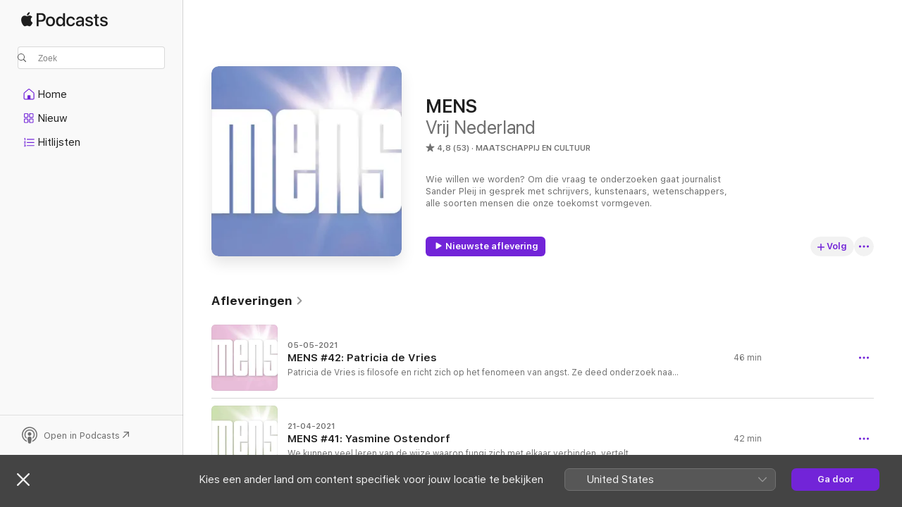

--- FILE ---
content_type: text/html
request_url: https://podcasts.apple.com/nl/podcast/mens/id1470632367
body_size: 26240
content:
<!DOCTYPE html>
<html dir="ltr" lang="nl">
    <head>
        <meta charset="utf-8" />
        <meta http-equiv="X-UA-Compatible" content="IE=edge" />
        <meta name="viewport" content="width=device-width,initial-scale=1" />
        <meta name="applicable-device" content="pc,mobile" />
        <meta name="referrer" content="strict-origin" />

        <link
            rel="apple-touch-icon"
            sizes="180x180"
            href="/assets/favicon/favicon-180.png"
        />
        <link
            rel="icon"
            type="image/png"
            sizes="32x32"
            href="/assets/favicon/favicon-32.png"
        />
        <link
            rel="icon"
            type="image/png"
            sizes="16x16"
            href="/assets/favicon/favicon-16.png"
        />
        <link
            rel="mask-icon"
            href="/assets/favicon/favicon.svg"
            color="#7e50df"
        />
        <link rel="manifest" href="/manifest.json" />

        <title>MENS - Podcast - Apple Podcasts</title><!-- HEAD_svelte-1frznod_START --><link rel="preconnect" href="//www.apple.com/wss/fonts" crossorigin="anonymous"><link rel="stylesheet" as="style" href="//www.apple.com/wss/fonts?families=SF+Pro,v4%7CSF+Pro+Icons,v1&amp;display=swap" type="text/css" referrerpolicy="strict-origin-when-cross-origin"><!-- HEAD_svelte-1frznod_END --><!-- HEAD_svelte-eg3hvx_START -->    <meta name="description" content="Luister naar de MENS-podcast van Vrij Nederland op Apple Podcasts.">  <link rel="canonical" href="https://podcasts.apple.com/nl/podcast/mens/id1470632367">   <link rel="alternate" type="application/json+oembed" href="https://podcasts.apple.com/api/oembed?url=https%3A%2F%2Fpodcasts.apple.com%2Fnl%2Fpodcast%2Fmens%2Fid1470632367" title="MENS - Podcast - Apple Podcasts">  <meta name="al:ios:app_store_id" content="525463029"> <meta name="al:ios:app_name" content="Apple Podcasts"> <meta name="apple:content_id" content="1470632367"> <meta name="apple:title" content="MENS"> <meta name="apple:description" content="Luister naar de MENS-podcast van Vrij Nederland op Apple Podcasts.">   <meta property="og:title" content="MENS"> <meta property="og:description" content="Maatschappij en cultuur podcast · Wie willen we worden? Om die vraag te onderzoeken gaat journalist Sander Pleij in gesprek met schrijvers, kunstenaars, wetenschappers, alle soorten mensen die onze toekomst vormgeven."> <meta property="og:site_name" content="Apple Podcasts"> <meta property="og:url" content="https://podcasts.apple.com/nl/podcast/mens/id1470632367"> <meta property="og:image" content="https://is1-ssl.mzstatic.com/image/thumb/Podcasts113/v4/70/9a/62/709a622a-7a68-ba24-8090-17ce183dd5e9/mza_4505055591899170727.jpg/1200x1200bf-60.jpg"> <meta property="og:image:secure_url" content="https://is1-ssl.mzstatic.com/image/thumb/Podcasts113/v4/70/9a/62/709a622a-7a68-ba24-8090-17ce183dd5e9/mza_4505055591899170727.jpg/1200x1200bf-60.jpg"> <meta property="og:image:alt" content="MENS"> <meta property="og:image:width" content="1200"> <meta property="og:image:height" content="1200"> <meta property="og:image:type" content="image/jpg"> <meta property="og:type" content="website"> <meta property="og:locale" content="nl">     <meta name="twitter:title" content="MENS"> <meta name="twitter:description" content="Maatschappij en cultuur podcast · Wie willen we worden? Om die vraag te onderzoeken gaat journalist Sander Pleij in gesprek met schrijvers, kunstenaars, wetenschappers, alle soorten mensen die onze toekomst vormgeven."> <meta name="twitter:site" content="@ApplePodcasts"> <meta name="twitter:image" content="https://is1-ssl.mzstatic.com/image/thumb/Podcasts113/v4/70/9a/62/709a622a-7a68-ba24-8090-17ce183dd5e9/mza_4505055591899170727.jpg/1200x1200bf-60.jpg"> <meta name="twitter:image:alt" content="MENS"> <meta name="twitter:card" content="summary">      <!-- HTML_TAG_START -->
                <script id=schema:show type="application/ld+json">
                    {"@context":"http://schema.org","@type":"CreativeWorkSeries","name":"MENS","description":"Wie willen we worden? Om die vraag te onderzoeken gaat journalist Sander Pleij in gesprek met schrijvers, kunstenaars, wetenschappers, alle soorten mensen die onze toekomst vormgeven.","genre":["Maatschappij en cultuur","Podcasts"],"url":"https://podcasts.apple.com/nl/podcast/mens/id1470632367","offers":[{"@type":"Offer","category":"free","price":0}],"dateModified":"2021-05-05T12:24:00Z","thumbnailUrl":"https://is1-ssl.mzstatic.com/image/thumb/Podcasts113/v4/70/9a/62/709a622a-7a68-ba24-8090-17ce183dd5e9/mza_4505055591899170727.jpg/1200x1200bf.webp","aggregateRating":{"@type":"AggregateRating","ratingValue":4.8,"reviewCount":53,"itemReviewed":{"@type":"CreativeWorkSeries","name":"MENS","description":"Wie willen we worden? Om die vraag te onderzoeken gaat journalist Sander Pleij in gesprek met schrijvers, kunstenaars, wetenschappers, alle soorten mensen die onze toekomst vormgeven.","genre":["Maatschappij en cultuur","Podcasts"],"url":"https://podcasts.apple.com/nl/podcast/mens/id1470632367","offers":[{"@type":"Offer","category":"free","price":0}],"dateModified":"2021-05-05T12:24:00Z","thumbnailUrl":"https://is1-ssl.mzstatic.com/image/thumb/Podcasts113/v4/70/9a/62/709a622a-7a68-ba24-8090-17ce183dd5e9/mza_4505055591899170727.jpg/1200x1200bf.webp"}},"review":[{"@type":"Review","author":"franzhb","datePublished":"2020-09-23","name":"geschikt voor autoritair bewind?","reviewBody":"waar ik op zat te wachten was de vraag: waarom is het belangrijk om te weten wie allemaal wat precies over bv vaccinatie vinden? schuilt daar ook niet een gevaar in? niet in een redelijke en democratische samenleving, maar is dat voor autoritaire heersers - stel dat we weer in zo’n situatie komen als het fascisme - niet een handvat om mensen te vervolgen en eventueel uit te schakelen?","reviewRating":{"@type":"Rating","ratingValue":5,"bestRating":5,"worstRating":1},"itemReviewed":{"@type":"CreativeWorkSeries","name":"MENS","description":"Wie willen we worden? Om die vraag te onderzoeken gaat journalist Sander Pleij in gesprek met schrijvers, kunstenaars, wetenschappers, alle soorten mensen die onze toekomst vormgeven.","genre":["Maatschappij en cultuur","Podcasts"],"url":"https://podcasts.apple.com/nl/podcast/mens/id1470632367","offers":[{"@type":"Offer","category":"free","price":0}],"dateModified":"2021-05-05T12:24:00Z","thumbnailUrl":"https://is1-ssl.mzstatic.com/image/thumb/Podcasts113/v4/70/9a/62/709a622a-7a68-ba24-8090-17ce183dd5e9/mza_4505055591899170727.jpg/1200x1200bf.webp"}},{"@type":"Review","author":"Super cool kindje","datePublished":"2019-12-10","name":"Mooi","reviewBody":"Geweldig zeg","reviewRating":{"@type":"Rating","ratingValue":5,"bestRating":5,"worstRating":1},"itemReviewed":{"@type":"CreativeWorkSeries","name":"MENS","description":"Wie willen we worden? Om die vraag te onderzoeken gaat journalist Sander Pleij in gesprek met schrijvers, kunstenaars, wetenschappers, alle soorten mensen die onze toekomst vormgeven.","genre":["Maatschappij en cultuur","Podcasts"],"url":"https://podcasts.apple.com/nl/podcast/mens/id1470632367","offers":[{"@type":"Offer","category":"free","price":0}],"dateModified":"2021-05-05T12:24:00Z","thumbnailUrl":"https://is1-ssl.mzstatic.com/image/thumb/Podcasts113/v4/70/9a/62/709a622a-7a68-ba24-8090-17ce183dd5e9/mza_4505055591899170727.jpg/1200x1200bf.webp"}},{"@type":"Review","author":"Kramer 192","datePublished":"2019-10-05","name":"Super spannend.. stof tot nadenken","reviewBody":"VN overleeft, niet op papier maar via Sander Pleij met verhalen, zoals door alle eeuwen.","reviewRating":{"@type":"Rating","ratingValue":5,"bestRating":5,"worstRating":1},"itemReviewed":{"@type":"CreativeWorkSeries","name":"MENS","description":"Wie willen we worden? Om die vraag te onderzoeken gaat journalist Sander Pleij in gesprek met schrijvers, kunstenaars, wetenschappers, alle soorten mensen die onze toekomst vormgeven.","genre":["Maatschappij en cultuur","Podcasts"],"url":"https://podcasts.apple.com/nl/podcast/mens/id1470632367","offers":[{"@type":"Offer","category":"free","price":0}],"dateModified":"2021-05-05T12:24:00Z","thumbnailUrl":"https://is1-ssl.mzstatic.com/image/thumb/Podcasts113/v4/70/9a/62/709a622a-7a68-ba24-8090-17ce183dd5e9/mza_4505055591899170727.jpg/1200x1200bf.webp"}},{"@type":"Review","author":"doenjasanders","datePublished":"2019-10-05","name":"Zeker luisteren","reviewBody":"Komen er meer?","reviewRating":{"@type":"Rating","ratingValue":5,"bestRating":5,"worstRating":1},"itemReviewed":{"@type":"CreativeWorkSeries","name":"MENS","description":"Wie willen we worden? Om die vraag te onderzoeken gaat journalist Sander Pleij in gesprek met schrijvers, kunstenaars, wetenschappers, alle soorten mensen die onze toekomst vormgeven.","genre":["Maatschappij en cultuur","Podcasts"],"url":"https://podcasts.apple.com/nl/podcast/mens/id1470632367","offers":[{"@type":"Offer","category":"free","price":0}],"dateModified":"2021-05-05T12:24:00Z","thumbnailUrl":"https://is1-ssl.mzstatic.com/image/thumb/Podcasts113/v4/70/9a/62/709a622a-7a68-ba24-8090-17ce183dd5e9/mza_4505055591899170727.jpg/1200x1200bf.webp"}},{"@type":"Review","author":"gloriapeters","datePublished":"2019-09-03","name":"Relevant","reviewBody":"Relevante podcast, goed uitgelegd alles","reviewRating":{"@type":"Rating","ratingValue":5,"bestRating":5,"worstRating":1},"itemReviewed":{"@type":"CreativeWorkSeries","name":"MENS","description":"Wie willen we worden? Om die vraag te onderzoeken gaat journalist Sander Pleij in gesprek met schrijvers, kunstenaars, wetenschappers, alle soorten mensen die onze toekomst vormgeven.","genre":["Maatschappij en cultuur","Podcasts"],"url":"https://podcasts.apple.com/nl/podcast/mens/id1470632367","offers":[{"@type":"Offer","category":"free","price":0}],"dateModified":"2021-05-05T12:24:00Z","thumbnailUrl":"https://is1-ssl.mzstatic.com/image/thumb/Podcasts113/v4/70/9a/62/709a622a-7a68-ba24-8090-17ce183dd5e9/mza_4505055591899170727.jpg/1200x1200bf.webp"}},{"@type":"Review","author":"123Luistervinkje","datePublished":"2019-09-01","name":"Top","reviewBody":"Hele interessante gesprekken. Ik hoop dat er nog heel veel komen.","reviewRating":{"@type":"Rating","ratingValue":5,"bestRating":5,"worstRating":1},"itemReviewed":{"@type":"CreativeWorkSeries","name":"MENS","description":"Wie willen we worden? Om die vraag te onderzoeken gaat journalist Sander Pleij in gesprek met schrijvers, kunstenaars, wetenschappers, alle soorten mensen die onze toekomst vormgeven.","genre":["Maatschappij en cultuur","Podcasts"],"url":"https://podcasts.apple.com/nl/podcast/mens/id1470632367","offers":[{"@type":"Offer","category":"free","price":0}],"dateModified":"2021-05-05T12:24:00Z","thumbnailUrl":"https://is1-ssl.mzstatic.com/image/thumb/Podcasts113/v4/70/9a/62/709a622a-7a68-ba24-8090-17ce183dd5e9/mza_4505055591899170727.jpg/1200x1200bf.webp"}},{"@type":"Review","author":"carelwest123","datePublished":"2019-07-31","name":"Mens","reviewBody":"Dit is precies wat de wereld nodig heeft. Méér!","reviewRating":{"@type":"Rating","ratingValue":5,"bestRating":5,"worstRating":1},"itemReviewed":{"@type":"CreativeWorkSeries","name":"MENS","description":"Wie willen we worden? Om die vraag te onderzoeken gaat journalist Sander Pleij in gesprek met schrijvers, kunstenaars, wetenschappers, alle soorten mensen die onze toekomst vormgeven.","genre":["Maatschappij en cultuur","Podcasts"],"url":"https://podcasts.apple.com/nl/podcast/mens/id1470632367","offers":[{"@type":"Offer","category":"free","price":0}],"dateModified":"2021-05-05T12:24:00Z","thumbnailUrl":"https://is1-ssl.mzstatic.com/image/thumb/Podcasts113/v4/70/9a/62/709a622a-7a68-ba24-8090-17ce183dd5e9/mza_4505055591899170727.jpg/1200x1200bf.webp"}},{"@type":"Review","author":"willemdan12","datePublished":"2019-07-19","name":"Top","reviewBody":"Goeie gasten!","reviewRating":{"@type":"Rating","ratingValue":5,"bestRating":5,"worstRating":1},"itemReviewed":{"@type":"CreativeWorkSeries","name":"MENS","description":"Wie willen we worden? Om die vraag te onderzoeken gaat journalist Sander Pleij in gesprek met schrijvers, kunstenaars, wetenschappers, alle soorten mensen die onze toekomst vormgeven.","genre":["Maatschappij en cultuur","Podcasts"],"url":"https://podcasts.apple.com/nl/podcast/mens/id1470632367","offers":[{"@type":"Offer","category":"free","price":0}],"dateModified":"2021-05-05T12:24:00Z","thumbnailUrl":"https://is1-ssl.mzstatic.com/image/thumb/Podcasts113/v4/70/9a/62/709a622a-7a68-ba24-8090-17ce183dd5e9/mza_4505055591899170727.jpg/1200x1200bf.webp"}},{"@type":"Review","author":"marje2","datePublished":"2019-07-19","name":"Inspirerend!","reviewBody":"Dit zijn de nieuwe mensen die ik wil horen, graag meer van deze","reviewRating":{"@type":"Rating","ratingValue":5,"bestRating":5,"worstRating":1},"itemReviewed":{"@type":"CreativeWorkSeries","name":"MENS","description":"Wie willen we worden? Om die vraag te onderzoeken gaat journalist Sander Pleij in gesprek met schrijvers, kunstenaars, wetenschappers, alle soorten mensen die onze toekomst vormgeven.","genre":["Maatschappij en cultuur","Podcasts"],"url":"https://podcasts.apple.com/nl/podcast/mens/id1470632367","offers":[{"@type":"Offer","category":"free","price":0}],"dateModified":"2021-05-05T12:24:00Z","thumbnailUrl":"https://is1-ssl.mzstatic.com/image/thumb/Podcasts113/v4/70/9a/62/709a622a-7a68-ba24-8090-17ce183dd5e9/mza_4505055591899170727.jpg/1200x1200bf.webp"}},{"@type":"Review","author":"mijske","datePublished":"2019-07-04","name":"Inspirerend","reviewBody":"Geweldige podcast!","reviewRating":{"@type":"Rating","ratingValue":5,"bestRating":5,"worstRating":1},"itemReviewed":{"@type":"CreativeWorkSeries","name":"MENS","description":"Wie willen we worden? Om die vraag te onderzoeken gaat journalist Sander Pleij in gesprek met schrijvers, kunstenaars, wetenschappers, alle soorten mensen die onze toekomst vormgeven.","genre":["Maatschappij en cultuur","Podcasts"],"url":"https://podcasts.apple.com/nl/podcast/mens/id1470632367","offers":[{"@type":"Offer","category":"free","price":0}],"dateModified":"2021-05-05T12:24:00Z","thumbnailUrl":"https://is1-ssl.mzstatic.com/image/thumb/Podcasts113/v4/70/9a/62/709a622a-7a68-ba24-8090-17ce183dd5e9/mza_4505055591899170727.jpg/1200x1200bf.webp"}}],"workExample":[{"@type":"AudioObject","datePublished":"2021-05-05","description":"Patricia de Vries is filosofe en richt zich op het fenomeen van angst. Ze deed onderzoek naar wat ze algorithmic anxiety noemt, waarvoor ze zich liet inspireren door de filosofie van Kierkegaard. Die maakte namelijk het onderscheid tussen angst en vrees, of toch niet? \n\nAlle afleveringen van MENS vind je op vn.nl/mens","duration":"PT45M45S","genre":["Maatschappij en cultuur"],"name":"MENS #42: Patricia de Vries","offers":[{"@type":"Offer","category":"free","price":0}],"requiresSubscription":"no","uploadDate":"2021-05-05","url":"https://podcasts.apple.com/nl/podcast/mens-42-patricia-de-vries/id1470632367?i=1000522174157","thumbnailUrl":"https://is1-ssl.mzstatic.com/image/thumb/Podcasts125/v4/2f/c4/fb/2fc4fbb7-0ff3-0792-d7ed-bbcd83e1d1eb/mza_18139676633618350482.jpg/1200x1200bf.webp"},{"@type":"AudioObject","datePublished":"2021-04-21","description":"We kunnen veel leren van de wijze waarop fungi zich met elkaar verbinden, vertelt kunstenaar-onderzoeker Yasmine Ostendorf in deze aflevering van de podcast MENS. Op een biodynamische boerderij in Brazilië doet ze onderzoek naar natuurlijke netwerken en de solidariteit van schimmels.","duration":"PT41M34S","genre":["Maatschappij en cultuur"],"name":"MENS #41: Yasmine Ostendorf","offers":[{"@type":"Offer","category":"free","price":0}],"requiresSubscription":"no","uploadDate":"2021-04-21","url":"https://podcasts.apple.com/nl/podcast/mens-41-yasmine-ostendorf/id1470632367?i=1000518095652","thumbnailUrl":"https://is1-ssl.mzstatic.com/image/thumb/Podcasts125/v4/7e/76/e1/7e76e114-f013-7ff8-0c6f-3531aab61cd2/mza_764033195217902330.jpg/1200x1200bf.webp"},{"@type":"AudioObject","datePublished":"2021-04-08","description":"Wie willen we worden? Belangrijke vraag, maar ook belangrijk is: wat gaan we daarbij drinken? Sander Pleij bespreekt in deze aflevering van MENS de ontwikkeling en toekomst van wijn met Florien Kleine-Snuverink. Kleine-Snuverink maakt natuurwijnen in de Jura en heeft daar een hoop over te vertellen.","duration":"PT40M50S","genre":["Maatschappij en cultuur"],"name":"MENS #40: Florien Kleine-Snuverink","offers":[{"@type":"Offer","category":"free","price":0}],"requiresSubscription":"no","uploadDate":"2021-04-08","url":"https://podcasts.apple.com/nl/podcast/mens-40-florien-kleine-snuverink/id1470632367?i=1000516256717","thumbnailUrl":"https://is1-ssl.mzstatic.com/image/thumb/Podcasts115/v4/0f/84/78/0f847806-3c1c-2127-2978-f7902400d2c3/mza_7027692752590956935.jpg/1200x1200bf.webp"},{"@type":"AudioObject","datePublished":"2021-03-24","description":"Marjan van Aubel is solar designer. Ze won al veel prijzen waaronder de publieksprijs van de Dutch Design Awards. Volgens academie, musea en designwereld is ze de nieuwe top. Toch werkt Van Aubel niet bij een groot, gevestigd bedrijf maar neemt ze de hele keten in eerste instantie zelf in handen. Daar wil Sander Pleij meer over weten.","duration":"PT33M17S","genre":["Maatschappij en cultuur"],"name":"MENS #39: Marjan van Aubel","offers":[{"@type":"Offer","category":"free","price":0}],"requiresSubscription":"no","uploadDate":"2021-03-24","url":"https://podcasts.apple.com/nl/podcast/mens-39-marjan-van-aubel/id1470632367?i=1000514191954","thumbnailUrl":"https://is1-ssl.mzstatic.com/image/thumb/Podcasts125/v4/bb/05/d1/bb05d1b5-4733-0472-7e0b-24454f4b2e1c/mza_5049872163704569182.jpg/1200x1200bf.webp"},{"@type":"AudioObject","datePublished":"2021-03-10","description":"Hoe er gedebatteerd wordt in de Tweede Kamer is heel anders dan hoe het eraan toe gaat in het Engelse Lagerhuis. Dat ligt mede aan de opstelling en inrichting van de zaal, vertelt architect David Mulder van der Vegt. Hij legt uit waarom de architectuur en inrichting van politieke gebouwen belangrijker is dan je op het eerste gezicht zou denken.","duration":"PT39M41S","genre":["Maatschappij en cultuur"],"name":"MENS #38: David Mulder van der Vegt","offers":[{"@type":"Offer","category":"free","price":0}],"requiresSubscription":"no","uploadDate":"2021-03-10","url":"https://podcasts.apple.com/nl/podcast/mens-38-david-mulder-van-der-vegt/id1470632367?i=1000512371227","thumbnailUrl":"https://is1-ssl.mzstatic.com/image/thumb/Podcasts115/v4/51/3c/3f/513c3f66-804e-0308-0e21-b9ff3aa704e8/mza_15870078479182401180.jpg/1200x1200bf.webp"},{"@type":"AudioObject","datePublished":"2021-02-24","description":"Het ogenschijnlijk minimalistische autootje dat Barend Koolhaas bedacht, lijkt het tegenovergestelde van een Tesla, maar is zeker niet minder vooruitstrevend. Waarom zijn 'minimal car' perfect past in onze veranderende wereld, vertelt de architect en planoloog in deze aflevering van MENS.\n\nKijk voor een overzicht van alle afleveringen op vn.nl/mens","duration":"PT39M1S","genre":["Maatschappij en cultuur"],"name":"MENS #37: Barend Koolhaas","offers":[{"@type":"Offer","category":"free","price":0}],"requiresSubscription":"no","uploadDate":"2021-02-24","url":"https://podcasts.apple.com/nl/podcast/mens-37-barend-koolhaas/id1470632367?i=1000510435840","thumbnailUrl":"https://is1-ssl.mzstatic.com/image/thumb/Podcasts115/v4/a5/38/8c/a5388cc9-b95e-4b39-d37d-e89ded0a7de3/mza_12945986254871174346.jpg/1200x1200bf.webp"},{"@type":"AudioObject","datePublished":"2021-02-10","description":"Clemens Driessen denkt en doet. Hij is als filosoof verbonden aan de landbouwafdeling van Wageningen University. Peinzend loopt Driessen mee met zowel de boeren die melken als met de wetenschappers die een melkrobot in elkaar zetten. In deze aflevering van MENS vertelt hij over het futuristische onderzoek waar hij aan meedoet.","duration":"PT43M4S","genre":["Maatschappij en cultuur"],"name":"MENS #36: Clemens Driessen","offers":[{"@type":"Offer","category":"free","price":0}],"requiresSubscription":"no","uploadDate":"2021-02-10","url":"https://podcasts.apple.com/nl/podcast/mens-36-clemens-driessen/id1470632367?i=1000508470220","thumbnailUrl":"https://is1-ssl.mzstatic.com/image/thumb/Podcasts125/v4/f1/a8/1c/f1a81cab-9b92-34f7-f3ba-f8cda04a6089/mza_13715860694727916564.jpg/1200x1200bf.webp"},{"@type":"AudioObject","datePublished":"2021-01-27","description":"Het werk van visual artist Esther Hovers (1991) wint allerlei prijzen en stond meteen groot afgedrukt in Le Monde, de New York Times en elders. Ze doet iets wat Sander Pleij niet begrijpt, hem toch erg trof en helemaal in zijn straatje is: haar kunst is humanistisch onderzoek tegenover de algoritmen.\n\nKijk voor een overzicht van alle afleveringen op vn.nl/mens","duration":"PT31M24S","genre":["Maatschappij en cultuur"],"name":"MENS #35: Esther Hovers","offers":[{"@type":"Offer","category":"free","price":0}],"requiresSubscription":"no","uploadDate":"2021-01-27","url":"https://podcasts.apple.com/nl/podcast/mens-35-esther-hovers/id1470632367?i=1000506745947","thumbnailUrl":"https://is1-ssl.mzstatic.com/image/thumb/Podcasts115/v4/05/b9/f2/05b9f2ff-d47c-b96e-dcea-0451857f56ea/mza_14224520598510088362.jpg/1200x1200bf.webp"},{"@type":"AudioObject","datePublished":"2021-01-13","description":"Developer Samuel Beek is jong, maar allesbehalve onbezonnen. Na een paar jaar bij WeTransfer te hebben gewerkt, ontwikkelt hij nu zelfstandig apps. Zoals laatst een voor online EDMR-therapie. Voor Sander Pleij de ideale gast om eens het balletje over de toekomst van de techindustrie bij op te gooien. 'Eerst waren techjongens rocksterren, nu zijn ze bankiers.'\n\nEen overzicht van alle afleveringen vind je op vn.nl/mens","duration":"PT41M27S","genre":["Maatschappij en cultuur"],"name":"MENS #34: Samuel Beek","offers":[{"@type":"Offer","category":"free","price":0}],"requiresSubscription":"no","uploadDate":"2021-01-13","url":"https://podcasts.apple.com/nl/podcast/mens-34-samuel-beek/id1470632367?i=1000505193620","thumbnailUrl":"https://is1-ssl.mzstatic.com/image/thumb/Podcasts115/v4/48/29/3e/48293ef6-a00f-7128-13ae-e42155fa53ad/mza_15574929227696517010.jpg/1200x1200bf.webp"},{"@type":"AudioObject","datePublished":"2020-12-29","description":"Hoogleraar psychologie Susan Bögels onderzoekt wat de snel veranderende wereld met ons brein doet. Het aantal gevallen van ADD, ADHD, angst, autisme en depressie stijgt enorm. In deze aflevering van de podcast MENS vertelt ze aan Sander Pleij hoe dat zo gekomen is en wat we daartegen kunnen doen. ‘Er moet ruimte komen tussen de prikkel en de impuls.’\n\nKijk voor een overzicht van alle afleveringen op vn.nl/mens","duration":"PT39M48S","genre":["Maatschappij en cultuur"],"name":"MENS #33: Susan Bögels","offers":[{"@type":"Offer","category":"free","price":0}],"requiresSubscription":"no","uploadDate":"2020-12-29","url":"https://podcasts.apple.com/nl/podcast/mens-33-susan-b%C3%B6gels/id1470632367?i=1000503804348","thumbnailUrl":"https://is1-ssl.mzstatic.com/image/thumb/Podcasts125/v4/0c/17/84/0c1784c8-1d11-c5ef-fad4-b91f36013913/mza_8795789890593035875.jpg/1200x1200bf.webp"},{"@type":"AudioObject","datePublished":"2020-12-18","description":"In 2050 moet de economie circulair zijn. Maar die is juist helemaal ingericht op een lineair systeem, vertelt circulair designer en docent aan de TU Delft Marieke van den Heuvel. Met name ons belastingsysteem: op het moment belasten we grondstoffen heel laag en arbeid hoog. Daardoor is het niet aantrekkelijk om iets te repareren. Het is dan goedkoper om wat je niet meer hoeft weg te gooien. En dat moet dus snel veranderen.\n\nKijk voor een overzicht van alle afleveringen op vn.nl/mens","duration":"PT38M56S","genre":["Maatschappij en cultuur"],"name":"MENS #32: Marieke van den Heuvel","offers":[{"@type":"Offer","category":"free","price":0}],"requiresSubscription":"no","uploadDate":"2020-12-18","url":"https://podcasts.apple.com/nl/podcast/mens-32-marieke-van-den-heuvel/id1470632367?i=1000502805452","thumbnailUrl":"https://is1-ssl.mzstatic.com/image/thumb/Podcasts125/v4/0e/b3/f1/0eb3f1db-705d-32ec-700c-f06035615e81/mza_1924352781811496475.jpg/1200x1200bf.webp"},{"@type":"AudioObject","datePublished":"2020-12-02","description":"Edwin Dertien houdt zich bezig met robots. Daar is hij wel even zoet mee: Dertien is assistent-professor op de Universiteit van Twente, doet onderzoek, werkt zowel aan robots voor de industrie als ‘leuke’ robots, ontwerpt daarnaast robots voor kunstenaars en als hij een vrij uurtje heeft, maakt hij elektronische muziek. Oh, en hij is ook nog eens mede-oprichter en directeur van een high-tech zorgboerderij voor mensen met autisme.\n\nKijk voor een overzicht van alle afleveringen op vn.nl/mens","duration":"PT53M49S","genre":["Maatschappij en cultuur"],"name":"MENS #31: Edwin Dertien","offers":[{"@type":"Offer","category":"free","price":0}],"requiresSubscription":"no","uploadDate":"2020-12-02","url":"https://podcasts.apple.com/nl/podcast/mens-31-edwin-dertien/id1470632367?i=1000501058749","thumbnailUrl":"https://is1-ssl.mzstatic.com/image/thumb/Podcasts115/v4/3a/31/97/3a31972b-4e71-8822-8fa8-57b1f84ddcee/mza_6428332574047469911.jpg/1200x1200bf.webp"},{"@type":"AudioObject","datePublished":"2020-11-18","description":"Als wetenschapper moet je enorm veel artikelen lezen voor je werk. Wat nou als een computer dit voor je doet? Dat zou een hoop tijd schelen (ook voor niet-wetenschappers!). Het is een van de vele mogelijkheden van augmented reality, vertelt hoogleraar en wiskundige Lynda Hardman in deze aflevering van MENS. \n\nKijk voor een overzicht van alle afleveringen op vn.nl/mens.","duration":"PT37M36S","genre":["Maatschappij en cultuur"],"name":"MENS #30: Lynda Hardman","offers":[{"@type":"Offer","category":"free","price":0}],"requiresSubscription":"no","uploadDate":"2020-11-18","url":"https://podcasts.apple.com/nl/podcast/mens-30-lynda-hardman/id1470632367?i=1000499215342","thumbnailUrl":"https://is1-ssl.mzstatic.com/image/thumb/Podcasts125/v4/b0/be/d9/b0bed975-2f5d-9ec3-71e8-9ca0ee2a8e0d/mza_13553470448424416742.jpg/1200x1200bf.webp"},{"@type":"AudioObject","datePublished":"2020-11-04","description":"Wat de toekomst ons zal brengen, weten we niet. Maar we kunnen er wel over nadenken hoe we wíllen dat ze eruit ziet. Dat doet Sander Pleij in deze aflevering van de podcast MENS met de man achter het Brave New World-festival, Alexander Mouret. 'Artificial intelligence is helemaal niet zo spannend.'\n\nKijk voor een overzicht van alle afleveringen op vn.nl/mens\nMENS wordt gemaakt door Sander Pleij en Hans Poel.","duration":"PT34M16S","genre":["Maatschappij en cultuur"],"name":"MENS #29: Alexander Mouret","offers":[{"@type":"Offer","category":"free","price":0}],"requiresSubscription":"no","uploadDate":"2020-11-04","url":"https://podcasts.apple.com/nl/podcast/mens-29-alexander-mouret/id1470632367?i=1000497186442","thumbnailUrl":"https://is1-ssl.mzstatic.com/image/thumb/Podcasts115/v4/9e/66/8c/9e668c79-1714-eb04-6b11-859ccae8934d/mza_900610133147410117.jpg/1200x1200bf.webp"},{"@type":"AudioObject","datePublished":"2020-10-21","description":"Te gast in MENS is Mark Kramer, internist en bestuurslid van Amsterdam UMC. Hij bespreekt met Sander Pleij het verloop van de tweede golf. Kramer is verbijsterd over dat er nu zo laat wordt ingegrepen in Nederland. Een korte, hevige lockdown was volgens hem beter geweest.\n\nKijk voor een overzicht van alle aflevering op vn.nl/mens.","duration":"PT42M33S","genre":["Maatschappij en cultuur"],"name":"MENS #28: Mark Kramer","offers":[{"@type":"Offer","category":"free","price":0}],"requiresSubscription":"no","uploadDate":"2020-10-21","url":"https://podcasts.apple.com/nl/podcast/mens-28-mark-kramer/id1470632367?i=1000495508861","thumbnailUrl":"https://is1-ssl.mzstatic.com/image/thumb/Podcasts115/v4/c8/b7/c8/c8b7c83d-8a77-0b11-a450-4823b4440099/mza_2034732907859630612.jpg/1200x1200bf.webp"}]}
                </script>
                <!-- HTML_TAG_END -->    <!-- HEAD_svelte-eg3hvx_END --><!-- HEAD_svelte-1p7jl_START --><!-- HEAD_svelte-1p7jl_END -->
      <script type="module" crossorigin src="/assets/index~6ee77bbec8.js"></script>
      <link rel="stylesheet" href="/assets/index~6c3ea543f1.css">
    </head>
    <body>
        <svg style="display: none" xmlns="http://www.w3.org/2000/svg">
            <symbol id="play-circle-fill" viewBox="0 0 60 60">
                <path
                    class="icon-circle-fill__circle"
                    fill="var(--iconCircleFillBG, transparent)"
                    d="M30 60c16.411 0 30-13.617 30-30C60 13.588 46.382 0 29.971 0 13.588 0 .001 13.588.001 30c0 16.383 13.617 30 30 30Z"
                />
                <path
                    fill="var(--iconFillArrow, var(--keyColor, black))"
                    d="M24.411 41.853c-1.41.853-3.028.177-3.028-1.294V19.47c0-1.44 1.735-2.058 3.028-1.294l17.265 10.235a1.89 1.89 0 0 1 0 3.265L24.411 41.853Z"
                />
            </symbol>
        </svg>
        <script defer src="/assets/focus-visible/focus-visible.min.js"></script>
        

        <script
            async
            src="/includes/js-cdn/musickit/v3/amp/musickit.js"
        ></script>
        <script
            type="module"
            async
            src="/includes/js-cdn/musickit/v3/components/musickit-components/musickit-components.esm.js"
        ></script>
        <script
            nomodule
            async
            src="/includes/js-cdn/musickit/v3/components/musickit-components/musickit-components.js"
        ></script>
        <div id="body-container">
              <div class="app-container svelte-ybg737" data-testid="app-container"> <div class="header svelte-1jb51s" data-testid="header"><nav data-testid="navigation" class="navigation svelte-13li0vp"><div class="navigation__header svelte-13li0vp"><div data-testid="logo" class="logo svelte-1gk6pig"> <a aria-label="Apple Podcasts" role="img" href="https://podcasts.apple.com/nl/new" class="svelte-1gk6pig"><svg height="12" viewBox="0 0 67 12" width="67" class="podcasts-logo" aria-hidden="true"><path d="M45.646 3.547c1.748 0 2.903.96 2.903 2.409v5.048h-1.44V9.793h-.036c-.424.819-1.35 1.337-2.31 1.337-1.435 0-2.437-.896-2.437-2.22 0-1.288.982-2.065 2.722-2.17l2.005-.112v-.56c0-.82-.536-1.282-1.448-1.282-.836 0-1.42.4-1.539 1.037H42.66c.042-1.33 1.274-2.276 2.986-2.276zm-22.971 0c2.123 0 3.474 1.456 3.474 3.774 0 2.325-1.344 3.774-3.474 3.774s-3.474-1.45-3.474-3.774c0-2.318 1.358-3.774 3.474-3.774zm15.689 0c1.88 0 3.05 1.19 3.174 2.626h-1.434c-.132-.778-.737-1.359-1.726-1.359-1.156 0-1.922.974-1.922 2.507 0 1.568.773 2.514 1.936 2.514.933 0 1.545-.47 1.712-1.324h1.448c-.167 1.548-1.399 2.584-3.174 2.584-2.089 0-3.453-1.435-3.453-3.774 0-2.29 1.364-3.774 3.439-3.774zm14.263.007c1.622 0 2.785.903 2.82 2.206h-1.414c-.062-.652-.612-1.05-1.448-1.05-.814 0-1.357.377-1.357.952 0 .44.362.735 1.12.924l1.233.287c1.476.357 2.033.903 2.033 1.981 0 1.33-1.254 2.241-3.043 2.241-1.726 0-2.889-.89-3-2.234h1.49c.104.708.668 1.086 1.58 1.086.898 0 1.462-.371 1.462-.96 0-.455-.279-.7-1.044-.896L51.75 7.77c-1.323-.322-1.991-1.001-1.991-2.024 0-1.302 1.163-2.191 2.868-2.191zm11.396 0c1.622 0 2.784.903 2.82 2.206h-1.414c-.063-.652-.613-1.05-1.448-1.05-.815 0-1.358.377-1.358.952 0 .44.362.735 1.121.924l1.232.287C66.452 7.23 67 7.776 67 8.854c0 1.33-1.244 2.241-3.033 2.241-1.726 0-2.889-.89-3-2.234h1.49c.104.708.668 1.086 1.58 1.086.898 0 1.461-.371 1.461-.96 0-.455-.278-.7-1.044-.896l-1.308-.322c-1.323-.322-1.992-1.001-1.992-2.024 0-1.302 1.163-2.191 2.869-2.191zM6.368 2.776l.221.001c.348.028 1.352.135 1.994 1.091-.053.04-1.19.7-1.177 2.088.013 1.656 1.445 2.209 1.458 2.222-.013.041-.227.782-.749 1.55-.455.673-.924 1.333-1.673 1.346-.723.014-.964-.43-1.793-.43-.83 0-1.098.417-1.78.444-.723.027-1.272-.715-1.727-1.388C.205 8.34-.504 5.862.46 4.191c.468-.835 1.325-1.36 2.248-1.373.71-.013 1.365.471 1.793.471.429 0 1.191-.565 2.088-.512zM33.884.9v10.104h-1.462V9.751h-.028c-.432.84-1.267 1.33-2.332 1.33-1.83 0-3.077-1.484-3.077-3.76s1.246-3.76 3.063-3.76c1.051 0 1.88.49 2.297 1.302h.028V.9zm24.849.995v1.743h1.392v1.197h-1.392v4.061c0 .63.279.925.891.925.153 0 .397-.021.494-.035v1.19c-.167.042-.5.07-.835.07-1.483 0-2.06-.56-2.06-1.989V4.835h-1.066V3.638h1.065V1.895zM15.665.9c1.949 0 3.306 1.352 3.306 3.32 0 1.974-1.385 3.332-3.355 3.332h-2.158v3.452h-1.56V.9zm31.388 6.778-1.803.112c-.898.056-1.406.448-1.406 1.078 0 .645.529 1.065 1.336 1.065 1.051 0 1.873-.729 1.873-1.688zM22.675 4.793c-1.218 0-1.942.946-1.942 2.528 0 1.596.724 2.528 1.942 2.528s1.942-.932 1.942-2.528c0-1.59-.724-2.528-1.942-2.528zm7.784.056c-1.17 0-1.935.974-1.935 2.472 0 1.512.765 2.479 1.935 2.479 1.155 0 1.928-.98 1.928-2.479 0-1.484-.773-2.472-1.928-2.472zM15.254 2.224h-1.796v4.012h1.789c1.357 0 2.13-.735 2.13-2.01 0-1.274-.773-2.002-2.123-2.002zM6.596.13c.067.649-.188 1.283-.563 1.756-.39.46-1.007.824-1.624.77-.08-.621.228-1.283.577-1.688.389-.473 1.06-.81 1.61-.838z"></path></svg></a> </div> <div class="search-input-wrapper svelte-1gxcl7k" data-testid="search-input"><div data-testid="amp-search-input" aria-controls="search-suggestions" aria-expanded="false" aria-haspopup="listbox" aria-owns="search-suggestions" class="search-input-container svelte-rg26q6" tabindex="-1" role=""><div class="flex-container svelte-rg26q6"><form id="search-input-form" class="svelte-rg26q6"><svg height="16" width="16" viewBox="0 0 16 16" class="search-svg" aria-hidden="true"><path d="M11.87 10.835c.018.015.035.03.051.047l3.864 3.863a.735.735 0 1 1-1.04 1.04l-3.863-3.864a.744.744 0 0 1-.047-.051 6.667 6.667 0 1 1 1.035-1.035zM6.667 12a5.333 5.333 0 1 0 0-10.667 5.333 5.333 0 0 0 0 10.667z"></path></svg> <input value="" aria-autocomplete="list" aria-multiline="false" aria-controls="search-suggestions" aria-label="Search" placeholder="Zoek" spellcheck="false" autocomplete="off" autocorrect="off" autocapitalize="off" type="text" inputmode="search" class="search-input__text-field svelte-rg26q6" data-testid="search-input__text-field"></form> </div> <div data-testid="search-scope-bar"></div>   </div> </div></div> <div data-testid="navigation-content" class="navigation__content svelte-13li0vp" id="navigation" aria-hidden="false"><div class="navigation__scrollable-container svelte-13li0vp"><div data-testid="navigation-items-primary" class="navigation-items navigation-items--primary svelte-ng61m8"> <ul class="navigation-items__list svelte-ng61m8">  <li class="navigation-item navigation-item__home svelte-1a5yt87" aria-selected="false" data-testid="navigation-item"> <a href="https://podcasts.apple.com/nl/home" class="navigation-item__link svelte-1a5yt87" role="button" data-testid="home" aria-pressed="false"><div class="navigation-item__content svelte-zhx7t9"> <span class="navigation-item__icon svelte-zhx7t9"> <svg xmlns="http://www.w3.org/2000/svg" width="24" height="24" viewBox="0 0 24 24" aria-hidden="true"><path d="M6.392 19.41H17.84c1.172 0 1.831-.674 1.831-1.787v-6.731c0-.689-.205-1.18-.732-1.612l-5.794-4.863c-.322-.271-.651-.403-1.025-.403-.374 0-.703.132-1.025.403L5.3 9.28c-.527.432-.732.923-.732 1.612v6.73c0 1.114.659 1.788 1.823 1.788Zm0-1.106c-.402 0-.717-.293-.717-.681v-6.731c0-.352.088-.564.337-.77l5.793-4.855c.11-.088.227-.147.315-.147s.205.059.315.147l5.793 4.856c.242.205.337.417.337.769v6.73c0 .389-.315.682-.725.682h-3.596v-4.431c0-.337-.22-.557-.557-.557H10.56c-.337 0-.564.22-.564.557v4.43H6.392Z"></path></svg> </span> <span class="navigation-item__label svelte-zhx7t9"> Home </span> </div></a>  </li>  <li class="navigation-item navigation-item__new svelte-1a5yt87" aria-selected="false" data-testid="navigation-item"> <a href="https://podcasts.apple.com/nl/new" class="navigation-item__link svelte-1a5yt87" role="button" data-testid="new" aria-pressed="false"><div class="navigation-item__content svelte-zhx7t9"> <span class="navigation-item__icon svelte-zhx7t9"> <svg xmlns="http://www.w3.org/2000/svg" width="24" height="24" viewBox="0 0 24 24" aria-hidden="true"><path d="M9.739 11.138c.93 0 1.399-.47 1.399-1.436V6.428c0-.967-.47-1.428-1.4-1.428h-3.34C5.469 5 5 5.461 5 6.428v3.274c0 .967.469 1.436 1.399 1.436h3.34Zm7.346 0c.93 0 1.399-.47 1.399-1.436V6.428c0-.967-.469-1.428-1.399-1.428h-3.333c-.937 0-1.406.461-1.406 1.428v3.274c0 .967.469 1.436 1.406 1.436h3.333Zm-7.368-1.033H6.414c-.257 0-.381-.132-.381-.403V6.428c0-.263.124-.395.38-.395h3.304c.256 0 .388.132.388.395v3.274c0 .271-.132.403-.388.403Zm7.353 0h-3.303c-.264 0-.388-.132-.388-.403V6.428c0-.263.124-.395.388-.395h3.303c.257 0 .381.132.381.395v3.274c0 .271-.124.403-.38.403Zm-7.33 8.379c.93 0 1.399-.462 1.399-1.428v-3.282c0-.96-.47-1.428-1.4-1.428h-3.34c-.93 0-1.398.469-1.398 1.428v3.282c0 .966.469 1.428 1.399 1.428h3.34Zm7.346 0c.93 0 1.399-.462 1.399-1.428v-3.282c0-.96-.469-1.428-1.399-1.428h-3.333c-.937 0-1.406.469-1.406 1.428v3.282c0 .966.469 1.428 1.406 1.428h3.333ZM9.717 17.45H6.414c-.257 0-.381-.132-.381-.395v-3.274c0-.271.124-.403.38-.403h3.304c.256 0 .388.132.388.403v3.274c0 .263-.132.395-.388.395Zm7.353 0h-3.303c-.264 0-.388-.132-.388-.395v-3.274c0-.271.124-.403.388-.403h3.303c.257 0 .381.132.381.403v3.274c0 .263-.124.395-.38.395Z"></path></svg> </span> <span class="navigation-item__label svelte-zhx7t9"> Nieuw </span> </div></a>  </li>  <li class="navigation-item navigation-item__charts svelte-1a5yt87" aria-selected="false" data-testid="navigation-item"> <a href="https://podcasts.apple.com/nl/charts" class="navigation-item__link svelte-1a5yt87" role="button" data-testid="charts" aria-pressed="false"><div class="navigation-item__content svelte-zhx7t9"> <span class="navigation-item__icon svelte-zhx7t9"> <svg xmlns="http://www.w3.org/2000/svg" width="24" height="24" viewBox="0 0 24 24" aria-hidden="true"><path d="M6.597 9.362c.278 0 .476-.161.476-.49V6.504c0-.307-.22-.505-.542-.505-.257 0-.418.088-.6.212l-.52.36c-.147.102-.228.197-.228.35 0 .191.147.323.315.323.095 0 .14-.015.264-.102l.337-.227h.014V8.87c0 .33.19.49.484.49Zm12.568-.886c.33 0 .593-.257.593-.586a.586.586 0 0 0-.593-.594h-9.66a.586.586 0 0 0-.594.594c0 .33.264.586.593.586h9.661ZM7.3 13.778c.198 0 .351-.139.351-.344 0-.22-.146-.359-.351-.359H6.252v-.022l.601-.483c.498-.41.696-.645.696-1.077 0-.586-.49-.981-1.282-.981-.703 0-1.208.366-1.208.835 0 .234.153.359.402.359.169 0 .279-.052.381-.22.103-.176.235-.271.44-.271.212 0 .366.139.366.344 0 .176-.088.33-.469.63l-.96.791a.493.493 0 0 0-.204.41c0 .227.16.388.402.388H7.3Zm11.865-.871a.59.59 0 1 0 0-1.18h-9.66a.59.59 0 1 0 0 1.18h9.66ZM6.282 18.34c.871 0 1.384-.388 1.384-1.003 0-.403-.278-.681-.784-.725v-.022c.367-.066.66-.315.66-.74 0-.557-.542-.864-1.268-.864-.57 0-1.193.27-1.193.754 0 .205.146.352.373.352.161 0 .234-.066.337-.176.168-.183.3-.242.483-.242.227 0 .396.11.396.33 0 .205-.176.308-.476.308h-.08c-.206 0-.338.102-.338.314 0 .198.125.315.337.315h.095c.33 0 .506.11.506.337 0 .198-.183.345-.432.345-.257 0-.44-.147-.579-.286-.088-.08-.161-.14-.3-.14-.235 0-.403.14-.403.367 0 .505.688.776 1.282.776Zm12.883-1.01c.33 0 .593-.257.593-.586a.586.586 0 0 0-.593-.594h-9.66a.586.586 0 0 0-.594.594c0 .33.264.586.593.586h9.661Z"></path></svg> </span> <span class="navigation-item__label svelte-zhx7t9"> Hitlijsten </span> </div></a>  </li>  <li class="navigation-item navigation-item__search svelte-1a5yt87" aria-selected="false" data-testid="navigation-item"> <a href="https://podcasts.apple.com/nl/search" class="navigation-item__link svelte-1a5yt87" role="button" data-testid="search" aria-pressed="false"><div class="navigation-item__content svelte-zhx7t9"> <span class="navigation-item__icon svelte-zhx7t9"> <svg height="24" viewBox="0 0 24 24" width="24" aria-hidden="true"><path d="M17.979 18.553c.476 0 .813-.366.813-.835a.807.807 0 0 0-.235-.586l-3.45-3.457a5.61 5.61 0 0 0 1.158-3.413c0-3.098-2.535-5.633-5.633-5.633C7.542 4.63 5 7.156 5 10.262c0 3.098 2.534 5.632 5.632 5.632a5.614 5.614 0 0 0 3.274-1.055l3.472 3.472a.835.835 0 0 0 .6.242zm-7.347-3.875c-2.417 0-4.416-2-4.416-4.416 0-2.417 2-4.417 4.416-4.417 2.417 0 4.417 2 4.417 4.417s-2 4.416-4.417 4.416z" fill-opacity=".95"></path></svg> </span> <span class="navigation-item__label svelte-zhx7t9"> Zoek </span> </div></a>  </li></ul> </div>   </div> <div class="navigation__native-cta"><div slot="native-cta"></div></div></div> </nav> </div>  <div id="scrollable-page" class="scrollable-page svelte-ofwq8g" data-testid="main-section" aria-hidden="false"> <div class="player-bar svelte-dsbdte" data-testid="player-bar" aria-label="Mediaregelaars" aria-hidden="false">   </div> <main data-testid="main" class="svelte-n0itnb"><div class="content-container svelte-n0itnb" data-testid="content-container">    <div class="page-container svelte-1vsyrnf">    <div class="section section--showHeaderRegular svelte-1cj8vg9 without-bottom-spacing" data-testid="section-container" aria-label="Uitgelicht" aria-hidden="false"> <div class="shelf-content" data-testid="shelf-content"> <div class="container-detail-header svelte-1uuona0" data-testid="container-detail-header"><div class="show-artwork svelte-123qhuj" slot="artwork" style="--background-color:#f1e9f4; --joe-color:#f1e9f4;"><div data-testid="artwork-component" class="artwork-component artwork-component--aspect-ratio artwork-component--orientation-square svelte-uduhys container-style   artwork-component--fullwidth    artwork-component--has-borders" style="
            --artwork-bg-color: #f1e9f4;
            --aspect-ratio: 1;
            --placeholder-bg-color: #f1e9f4;
       ">   <picture class="svelte-uduhys"><source sizes=" (max-width:999px) 270px,(min-width:1000px) and (max-width:1319px) 300px,(min-width:1320px) and (max-width:1679px) 300px,300px" srcset="https://is1-ssl.mzstatic.com/image/thumb/Podcasts113/v4/70/9a/62/709a622a-7a68-ba24-8090-17ce183dd5e9/mza_4505055591899170727.jpg/270x270bb.webp 270w,https://is1-ssl.mzstatic.com/image/thumb/Podcasts113/v4/70/9a/62/709a622a-7a68-ba24-8090-17ce183dd5e9/mza_4505055591899170727.jpg/300x300bb.webp 300w,https://is1-ssl.mzstatic.com/image/thumb/Podcasts113/v4/70/9a/62/709a622a-7a68-ba24-8090-17ce183dd5e9/mza_4505055591899170727.jpg/540x540bb.webp 540w,https://is1-ssl.mzstatic.com/image/thumb/Podcasts113/v4/70/9a/62/709a622a-7a68-ba24-8090-17ce183dd5e9/mza_4505055591899170727.jpg/600x600bb.webp 600w" type="image/webp"> <source sizes=" (max-width:999px) 270px,(min-width:1000px) and (max-width:1319px) 300px,(min-width:1320px) and (max-width:1679px) 300px,300px" srcset="https://is1-ssl.mzstatic.com/image/thumb/Podcasts113/v4/70/9a/62/709a622a-7a68-ba24-8090-17ce183dd5e9/mza_4505055591899170727.jpg/270x270bb-60.jpg 270w,https://is1-ssl.mzstatic.com/image/thumb/Podcasts113/v4/70/9a/62/709a622a-7a68-ba24-8090-17ce183dd5e9/mza_4505055591899170727.jpg/300x300bb-60.jpg 300w,https://is1-ssl.mzstatic.com/image/thumb/Podcasts113/v4/70/9a/62/709a622a-7a68-ba24-8090-17ce183dd5e9/mza_4505055591899170727.jpg/540x540bb-60.jpg 540w,https://is1-ssl.mzstatic.com/image/thumb/Podcasts113/v4/70/9a/62/709a622a-7a68-ba24-8090-17ce183dd5e9/mza_4505055591899170727.jpg/600x600bb-60.jpg 600w" type="image/jpeg"> <img alt="" class="artwork-component__contents artwork-component__image svelte-uduhys" src="/assets/artwork/1x1.gif" role="presentation" decoding="async" width="300" height="300" fetchpriority="auto" style="opacity: 1;"></picture> </div> </div> <div class="headings svelte-1uuona0"> <h1 class="headings__title svelte-1uuona0" data-testid="non-editable-product-title"><span dir="auto">MENS</span></h1> <div class="headings__subtitles svelte-1uuona0" data-testid="product-subtitles"><span class="provider svelte-123qhuj">Vrij Nederland</span></div>  <div class="headings__metadata-bottom svelte-1uuona0"><ul class="metadata svelte-123qhuj"><li aria-label="4,8 van 5, 53 beoordelingen" class="svelte-123qhuj"><span class="star svelte-123qhuj" aria-hidden="true"><svg class="icon" viewBox="0 0 64 64" title=""><path d="M13.559 60.051c1.102.86 2.5.565 4.166-.645l14.218-10.455L46.19 59.406c1.666 1.21 3.037 1.505 4.166.645 1.102-.833 1.344-2.204.672-4.166l-5.618-16.718 14.353-10.32c1.666-1.183 2.338-2.42 1.908-3.764-.43-1.29-1.693-1.935-3.763-1.908l-17.605.108-5.348-16.8C34.308 4.496 33.34 3.5 31.944 3.5c-1.372 0-2.34.995-2.984 2.984L23.61 23.283l-17.605-.108c-2.07-.027-3.333.618-3.763 1.908-.457 1.344.242 2.58 1.909 3.763l14.352 10.321-5.617 16.718c-.672 1.962-.43 3.333.672 4.166Z"></path></svg></span> 4,8 (53) </li><li class="category svelte-123qhuj"> <a data-testid="click-action" href="https://podcasts.apple.com/nl/genre/1324?l=nl" class="link-action svelte-1c9ml6j" dir="auto">MAATSCHAPPIJ EN CULTUUR</a> </li></ul> </div></div> <div class="description svelte-1uuona0" data-testid="description">  <div class="truncate-wrapper svelte-1ji3yu5"><p data-testid="truncate-text" dir="auto" class="content svelte-1ji3yu5" style="--lines: 3; --line-height: var(--lineHeight, 16); --link-length: 4;"><!-- HTML_TAG_START -->Wie willen we worden? Om die vraag te onderzoeken gaat journalist Sander Pleij in gesprek met schrijvers, kunstenaars, wetenschappers, alle soorten mensen die onze toekomst vormgeven.<!-- HTML_TAG_END --></p> </div> </div> <div class="primary-actions svelte-1uuona0"><div class="primary-actions__button primary-actions__button--play svelte-1uuona0"><div class="button-action svelte-1dchn99 primary" data-testid="button-action"> <div class="button svelte-yk984v primary" data-testid="button-base-wrapper"><button data-testid="button-base" type="button"  class="svelte-yk984v"> <span data-testid="button-icon-play" class="icon svelte-1dchn99"><svg height="16" viewBox="0 0 16 16" width="16"><path d="m4.4 15.14 10.386-6.096c.842-.459.794-1.64 0-2.097L4.401.85c-.87-.53-2-.12-2 .82v12.625c0 .966 1.06 1.4 2 .844z"></path></svg></span>  Nieuwste aflevering  </button> </div> </div> </div> <div class="primary-actions__button primary-actions__button--shuffle svelte-1uuona0"> </div></div> <div class="secondary-actions svelte-1uuona0"><div slot="secondary-actions"><div class="cloud-buttons svelte-1vilthy" data-testid="cloud-buttons"><div class="cloud-buttons__save svelte-1vilthy"><div class="follow-button svelte-1mgiikm" data-testid="follow-button"><div class="follow-button__background svelte-1mgiikm" data-svelte-h="svelte-16r4sto"><div class="follow-button__background-fill svelte-1mgiikm"></div></div> <div class="follow-button__button-wrapper svelte-1mgiikm"><div data-testid="button-unfollow" class="follow-button__button follow-button__button--unfollow svelte-1mgiikm"><div class="button svelte-yk984v      pill" data-testid="button-base-wrapper"><button data-testid="button-base" aria-label="Programma niet volgen" type="button" disabled class="svelte-yk984v"> <svg height="16" viewBox="0 0 16 16" width="16"><path d="M6.233 14.929a.896.896 0 0 0 .79-.438l7.382-11.625c.14-.226.196-.398.196-.578 0-.43-.282-.71-.711-.71-.313 0-.485.1-.672.398l-7.016 11.18-3.64-4.766c-.196-.274-.391-.383-.672-.383-.446 0-.75.304-.75.734 0 .18.078.383.226.57l4.055 5.165c.234.304.476.453.812.453Z"></path></svg> </button> </div></div> <div class="follow-button__button follow-button__button--follow svelte-1mgiikm"><button aria-label="Volg programma" data-testid="button-follow"  class="svelte-1mgiikm"><div class="button__content svelte-1mgiikm"><div class="button__content-group svelte-1mgiikm"><div class="button__icon svelte-1mgiikm" aria-hidden="true"><svg width="10" height="10" viewBox="0 0 10 10" xmlns="http://www.w3.org/2000/svg" fill-rule="evenodd" clip-rule="evenodd" stroke-linejoin="round" stroke-miterlimit="2" class="add-to-library__glyph add-to-library__glyph-add" aria-hidden="true"><path d="M.784 5.784h3.432v3.432c0 .43.354.784.784.784.43 0 .784-.354.784-.784V5.784h3.432a.784.784 0 1 0 0-1.568H5.784V.784A.788.788 0 0 0 5 0a.788.788 0 0 0-.784.784v3.432H.784a.784.784 0 1 0 0 1.568z" fill-rule="nonzero"></path></svg></div> <div class="button__text">Volg</div></div></div></button></div></div> </div></div> <amp-contextual-menu-button config="[object Object]" class="svelte-1sn4kz"> <span aria-label="MEER" class="more-button svelte-1sn4kz more-button--platter" data-testid="more-button" slot="trigger-content"><svg width="28" height="28" viewBox="0 0 28 28" class="glyph" xmlns="http://www.w3.org/2000/svg"><circle fill="var(--iconCircleFill, transparent)" cx="14" cy="14" r="14"></circle><path fill="var(--iconEllipsisFill, white)" d="M10.105 14c0-.87-.687-1.55-1.564-1.55-.862 0-1.557.695-1.557 1.55 0 .848.695 1.55 1.557 1.55.855 0 1.564-.702 1.564-1.55zm5.437 0c0-.87-.68-1.55-1.542-1.55A1.55 1.55 0 0012.45 14c0 .848.695 1.55 1.55 1.55.848 0 1.542-.702 1.542-1.55zm5.474 0c0-.87-.687-1.55-1.557-1.55-.87 0-1.564.695-1.564 1.55 0 .848.694 1.55 1.564 1.55.848 0 1.557-.702 1.557-1.55z"></path></svg></span> </amp-contextual-menu-button> </div></div></div></div> </div></div> <div class="section section--episode svelte-1cj8vg9" data-testid="section-container" aria-label="Afleveringen" aria-hidden="false"><div class="header svelte-rnrb59">  <div class="header-title-wrapper svelte-rnrb59">   <h2 class="title svelte-rnrb59 title-link" data-testid="header-title"><button type="button" class="title__button svelte-rnrb59" role="link" tabindex="0"><span class="dir-wrapper" dir="auto">Afleveringen</span> <svg class="chevron" xmlns="http://www.w3.org/2000/svg" viewBox="0 0 64 64" aria-hidden="true"><path d="M19.817 61.863c1.48 0 2.672-.515 3.702-1.546l24.243-23.63c1.352-1.385 1.996-2.737 2.028-4.443 0-1.674-.644-3.09-2.028-4.443L23.519 4.138c-1.03-.998-2.253-1.513-3.702-1.513-2.994 0-5.409 2.382-5.409 5.344 0 1.481.612 2.833 1.739 3.96l20.99 20.347-20.99 20.283c-1.127 1.126-1.739 2.478-1.739 3.96 0 2.93 2.415 5.344 5.409 5.344Z"></path></svg></button></h2> </div> <div slot="buttons" class="section-header-buttons svelte-1cj8vg9"></div> </div> <div class="shelf-content" data-testid="shelf-content"><ol data-testid="episodes-list" class="svelte-834w84"><li class="svelte-834w84"><div class="episode svelte-1pja8da"> <a data-testid="click-action" href="https://podcasts.apple.com/nl/podcast/mens-42-patricia-de-vries/id1470632367?i=1000522174157" class="link-action svelte-1c9ml6j"> <div data-testid="episode-wrapper" class="episode-wrapper svelte-1pja8da uses-wide-layout   has-artwork has-episode-artwork"><div class="artwork svelte-1pja8da" data-testid="episode-wrapper__artwork"><div data-testid="artwork-component" class="artwork-component artwork-component--aspect-ratio artwork-component--orientation-square svelte-uduhys container-style   artwork-component--fullwidth    artwork-component--has-borders" style="
            --artwork-bg-color: #f8e9f3;
            --aspect-ratio: 1;
            --placeholder-bg-color: #f8e9f3;
       ">   <picture class="svelte-uduhys"><source sizes="188px" srcset="https://is1-ssl.mzstatic.com/image/thumb/Podcasts125/v4/2f/c4/fb/2fc4fbb7-0ff3-0792-d7ed-bbcd83e1d1eb/mza_18139676633618350482.jpg/188x188bb.webp 188w,https://is1-ssl.mzstatic.com/image/thumb/Podcasts125/v4/2f/c4/fb/2fc4fbb7-0ff3-0792-d7ed-bbcd83e1d1eb/mza_18139676633618350482.jpg/376x376bb.webp 376w" type="image/webp"> <source sizes="188px" srcset="https://is1-ssl.mzstatic.com/image/thumb/Podcasts125/v4/2f/c4/fb/2fc4fbb7-0ff3-0792-d7ed-bbcd83e1d1eb/mza_18139676633618350482.jpg/188x188bb-60.jpg 188w,https://is1-ssl.mzstatic.com/image/thumb/Podcasts125/v4/2f/c4/fb/2fc4fbb7-0ff3-0792-d7ed-bbcd83e1d1eb/mza_18139676633618350482.jpg/376x376bb-60.jpg 376w" type="image/jpeg"> <img alt="MENS #42: Patricia de Vries" class="artwork-component__contents artwork-component__image svelte-uduhys" loading="lazy" src="/assets/artwork/1x1.gif" decoding="async" width="188" height="188" fetchpriority="auto" style="opacity: 1;"></picture> </div> </div> <div class="episode-details-container svelte-1pja8da"><section class="episode-details-container svelte-18s13vx episode-details-container--wide-layout  episode-details-container--has-episode-artwork" data-testid="episode-content"><div class="episode-details svelte-18s13vx"><div class="episode-details__eyebrow svelte-18s13vx"> <p class="episode-details__published-date svelte-18s13vx" data-testid="episode-details__published-date">05-05-2021</p> </div> <div class="episode-details__title svelte-18s13vx"> <h3 class="episode-details__title-wrapper svelte-18s13vx" dir="auto"> <div class="multiline-clamp svelte-1a7gcr6 multiline-clamp--overflow" style="--mc-lineClamp: var(--defaultClampOverride, 3);" role="text"> <span class="multiline-clamp__text svelte-1a7gcr6"><span class="episode-details__title-text" data-testid="episode-lockup-title">MENS #42: Patricia de Vries</span></span> </div></h3> </div> <div class="episode-details__summary svelte-18s13vx" data-testid="episode-content__summary"><p dir="auto"> <div class="multiline-clamp svelte-1a7gcr6 multiline-clamp--overflow" style="--mc-lineClamp: var(--defaultClampOverride, 1);" role="text"> <span class="multiline-clamp__text svelte-1a7gcr6"><!-- HTML_TAG_START -->Patricia de Vries is filosofe en richt zich op het fenomeen van angst. Ze deed onderzoek naar wat ze algorithmic anxiety noemt, waarvoor ze zich liet inspireren door de filosofie van Kierkegaard. Die maakte namelijk het onderscheid tussen angst en vrees, of toch niet?&nbsp; Alle afleveringen van MENS vind je op vn.nl/mens<!-- HTML_TAG_END --></span> </div></p></div> <div class="episode-details__meta svelte-18s13vx"><div class="play-button-wrapper play-button-wrapper--meta svelte-mm28iu">  <div class="interactive-play-button svelte-1mtc38i" data-testid="interactive-play-button"><button aria-label="Speel af" class="play-button svelte-19j07e7 play-button--platter    is-stand-alone" data-testid="play-button"><svg aria-hidden="true" class="icon play-svg" data-testid="play-icon" iconState="play"><use href="#play-circle-fill"></use></svg> </button> </div></div></div></div> </section> <section class="sub-container svelte-mm28iu lockup-has-artwork uses-wide-layout"><div class="episode-block svelte-mm28iu"><div class="play-button-wrapper play-button-wrapper--duration svelte-mm28iu">  <div class="interactive-play-button svelte-1mtc38i" data-testid="interactive-play-button"><button aria-label="Speel af" class="play-button svelte-19j07e7 play-button--platter    is-stand-alone" data-testid="play-button"><svg aria-hidden="true" class="icon play-svg" data-testid="play-icon" iconState="play"><use href="#play-circle-fill"></use></svg> </button> </div></div> <div class="episode-duration-container svelte-mm28iu"><div class="duration svelte-rzxh9h   duration--alt" data-testid="episode-duration"><div class="progress-bar svelte-rzxh9h"></div> <div class="progress-time svelte-rzxh9h">46 min</div> </div></div> <div class="cloud-buttons-wrapper svelte-mm28iu"><div class="cloud-buttons svelte-1vilthy" data-testid="cloud-buttons"><div class="cloud-buttons__save svelte-1vilthy"><div slot="override-save-button" class="cloud-buttons__save svelte-mm28iu"></div></div> <amp-contextual-menu-button config="[object Object]" class="svelte-1sn4kz"> <span aria-label="MEER" class="more-button svelte-1sn4kz  more-button--non-platter" data-testid="more-button" slot="trigger-content"><svg width="28" height="28" viewBox="0 0 28 28" class="glyph" xmlns="http://www.w3.org/2000/svg"><circle fill="var(--iconCircleFill, transparent)" cx="14" cy="14" r="14"></circle><path fill="var(--iconEllipsisFill, white)" d="M10.105 14c0-.87-.687-1.55-1.564-1.55-.862 0-1.557.695-1.557 1.55 0 .848.695 1.55 1.557 1.55.855 0 1.564-.702 1.564-1.55zm5.437 0c0-.87-.68-1.55-1.542-1.55A1.55 1.55 0 0012.45 14c0 .848.695 1.55 1.55 1.55.848 0 1.542-.702 1.542-1.55zm5.474 0c0-.87-.687-1.55-1.557-1.55-.87 0-1.564.695-1.564 1.55 0 .848.694 1.55 1.564 1.55.848 0 1.557-.702 1.557-1.55z"></path></svg></span> </amp-contextual-menu-button> </div></div></div></section></div></div></a> </div> </li><li class="svelte-834w84"><div class="episode svelte-1pja8da"> <a data-testid="click-action" href="https://podcasts.apple.com/nl/podcast/mens-41-yasmine-ostendorf/id1470632367?i=1000518095652" class="link-action svelte-1c9ml6j"> <div data-testid="episode-wrapper" class="episode-wrapper svelte-1pja8da uses-wide-layout   has-artwork has-episode-artwork"><div class="artwork svelte-1pja8da" data-testid="episode-wrapper__artwork"><div data-testid="artwork-component" class="artwork-component artwork-component--aspect-ratio artwork-component--orientation-square svelte-uduhys container-style   artwork-component--fullwidth    artwork-component--has-borders" style="
            --artwork-bg-color: #f4f6ed;
            --aspect-ratio: 1;
            --placeholder-bg-color: #f4f6ed;
       ">   <picture class="svelte-uduhys"><source sizes="188px" srcset="https://is1-ssl.mzstatic.com/image/thumb/Podcasts125/v4/7e/76/e1/7e76e114-f013-7ff8-0c6f-3531aab61cd2/mza_764033195217902330.jpg/188x188bb.webp 188w,https://is1-ssl.mzstatic.com/image/thumb/Podcasts125/v4/7e/76/e1/7e76e114-f013-7ff8-0c6f-3531aab61cd2/mza_764033195217902330.jpg/376x376bb.webp 376w" type="image/webp"> <source sizes="188px" srcset="https://is1-ssl.mzstatic.com/image/thumb/Podcasts125/v4/7e/76/e1/7e76e114-f013-7ff8-0c6f-3531aab61cd2/mza_764033195217902330.jpg/188x188bb-60.jpg 188w,https://is1-ssl.mzstatic.com/image/thumb/Podcasts125/v4/7e/76/e1/7e76e114-f013-7ff8-0c6f-3531aab61cd2/mza_764033195217902330.jpg/376x376bb-60.jpg 376w" type="image/jpeg"> <img alt="MENS #41: Yasmine Ostendorf" class="artwork-component__contents artwork-component__image svelte-uduhys" loading="lazy" src="/assets/artwork/1x1.gif" decoding="async" width="188" height="188" fetchpriority="auto" style="opacity: 1;"></picture> </div> </div> <div class="episode-details-container svelte-1pja8da"><section class="episode-details-container svelte-18s13vx episode-details-container--wide-layout  episode-details-container--has-episode-artwork" data-testid="episode-content"><div class="episode-details svelte-18s13vx"><div class="episode-details__eyebrow svelte-18s13vx"> <p class="episode-details__published-date svelte-18s13vx" data-testid="episode-details__published-date">21-04-2021</p> </div> <div class="episode-details__title svelte-18s13vx"> <h3 class="episode-details__title-wrapper svelte-18s13vx" dir="auto"> <div class="multiline-clamp svelte-1a7gcr6 multiline-clamp--overflow" style="--mc-lineClamp: var(--defaultClampOverride, 3);" role="text"> <span class="multiline-clamp__text svelte-1a7gcr6"><span class="episode-details__title-text" data-testid="episode-lockup-title">MENS #41: Yasmine Ostendorf</span></span> </div></h3> </div> <div class="episode-details__summary svelte-18s13vx" data-testid="episode-content__summary"><p dir="auto"> <div class="multiline-clamp svelte-1a7gcr6 multiline-clamp--overflow" style="--mc-lineClamp: var(--defaultClampOverride, 1);" role="text"> <span class="multiline-clamp__text svelte-1a7gcr6"><!-- HTML_TAG_START -->We kunnen veel leren van de wijze waarop fungi zich met elkaar verbinden, vertelt kunstenaar-onderzoeker Yasmine Ostendorf in deze aflevering van de podcast MENS. Op een biodynamische boerderij in Brazilië doet ze onderzoek naar natuurlijke netwerken en de solidariteit van schimmels.<!-- HTML_TAG_END --></span> </div></p></div> <div class="episode-details__meta svelte-18s13vx"><div class="play-button-wrapper play-button-wrapper--meta svelte-mm28iu">  <div class="interactive-play-button svelte-1mtc38i" data-testid="interactive-play-button"><button aria-label="Speel af" class="play-button svelte-19j07e7 play-button--platter    is-stand-alone" data-testid="play-button"><svg aria-hidden="true" class="icon play-svg" data-testid="play-icon" iconState="play"><use href="#play-circle-fill"></use></svg> </button> </div></div></div></div> </section> <section class="sub-container svelte-mm28iu lockup-has-artwork uses-wide-layout"><div class="episode-block svelte-mm28iu"><div class="play-button-wrapper play-button-wrapper--duration svelte-mm28iu">  <div class="interactive-play-button svelte-1mtc38i" data-testid="interactive-play-button"><button aria-label="Speel af" class="play-button svelte-19j07e7 play-button--platter    is-stand-alone" data-testid="play-button"><svg aria-hidden="true" class="icon play-svg" data-testid="play-icon" iconState="play"><use href="#play-circle-fill"></use></svg> </button> </div></div> <div class="episode-duration-container svelte-mm28iu"><div class="duration svelte-rzxh9h   duration--alt" data-testid="episode-duration"><div class="progress-bar svelte-rzxh9h"></div> <div class="progress-time svelte-rzxh9h">42 min</div> </div></div> <div class="cloud-buttons-wrapper svelte-mm28iu"><div class="cloud-buttons svelte-1vilthy" data-testid="cloud-buttons"><div class="cloud-buttons__save svelte-1vilthy"><div slot="override-save-button" class="cloud-buttons__save svelte-mm28iu"></div></div> <amp-contextual-menu-button config="[object Object]" class="svelte-1sn4kz"> <span aria-label="MEER" class="more-button svelte-1sn4kz  more-button--non-platter" data-testid="more-button" slot="trigger-content"><svg width="28" height="28" viewBox="0 0 28 28" class="glyph" xmlns="http://www.w3.org/2000/svg"><circle fill="var(--iconCircleFill, transparent)" cx="14" cy="14" r="14"></circle><path fill="var(--iconEllipsisFill, white)" d="M10.105 14c0-.87-.687-1.55-1.564-1.55-.862 0-1.557.695-1.557 1.55 0 .848.695 1.55 1.557 1.55.855 0 1.564-.702 1.564-1.55zm5.437 0c0-.87-.68-1.55-1.542-1.55A1.55 1.55 0 0012.45 14c0 .848.695 1.55 1.55 1.55.848 0 1.542-.702 1.542-1.55zm5.474 0c0-.87-.687-1.55-1.557-1.55-.87 0-1.564.695-1.564 1.55 0 .848.694 1.55 1.564 1.55.848 0 1.557-.702 1.557-1.55z"></path></svg></span> </amp-contextual-menu-button> </div></div></div></section></div></div></a> </div> </li><li class="svelte-834w84"><div class="episode svelte-1pja8da"> <a data-testid="click-action" href="https://podcasts.apple.com/nl/podcast/mens-40-florien-kleine-snuverink/id1470632367?i=1000516256717" class="link-action svelte-1c9ml6j"> <div data-testid="episode-wrapper" class="episode-wrapper svelte-1pja8da uses-wide-layout   has-artwork has-episode-artwork"><div class="artwork svelte-1pja8da" data-testid="episode-wrapper__artwork"><div data-testid="artwork-component" class="artwork-component artwork-component--aspect-ratio artwork-component--orientation-square svelte-uduhys container-style   artwork-component--fullwidth    artwork-component--has-borders" style="
            --artwork-bg-color: #fefeff;
            --aspect-ratio: 1;
            --placeholder-bg-color: #fefeff;
       ">   <picture class="svelte-uduhys"><source sizes="188px" srcset="https://is1-ssl.mzstatic.com/image/thumb/Podcasts115/v4/0f/84/78/0f847806-3c1c-2127-2978-f7902400d2c3/mza_7027692752590956935.jpg/188x188bb.webp 188w,https://is1-ssl.mzstatic.com/image/thumb/Podcasts115/v4/0f/84/78/0f847806-3c1c-2127-2978-f7902400d2c3/mza_7027692752590956935.jpg/376x376bb.webp 376w" type="image/webp"> <source sizes="188px" srcset="https://is1-ssl.mzstatic.com/image/thumb/Podcasts115/v4/0f/84/78/0f847806-3c1c-2127-2978-f7902400d2c3/mza_7027692752590956935.jpg/188x188bb-60.jpg 188w,https://is1-ssl.mzstatic.com/image/thumb/Podcasts115/v4/0f/84/78/0f847806-3c1c-2127-2978-f7902400d2c3/mza_7027692752590956935.jpg/376x376bb-60.jpg 376w" type="image/jpeg"> <img alt="MENS #40: Florien Kleine-Snuverink" class="artwork-component__contents artwork-component__image svelte-uduhys" loading="lazy" src="/assets/artwork/1x1.gif" decoding="async" width="188" height="188" fetchpriority="auto" style="opacity: 1;"></picture> </div> </div> <div class="episode-details-container svelte-1pja8da"><section class="episode-details-container svelte-18s13vx episode-details-container--wide-layout  episode-details-container--has-episode-artwork" data-testid="episode-content"><div class="episode-details svelte-18s13vx"><div class="episode-details__eyebrow svelte-18s13vx"> <p class="episode-details__published-date svelte-18s13vx" data-testid="episode-details__published-date">08-04-2021</p> </div> <div class="episode-details__title svelte-18s13vx"> <h3 class="episode-details__title-wrapper svelte-18s13vx" dir="auto"> <div class="multiline-clamp svelte-1a7gcr6 multiline-clamp--overflow" style="--mc-lineClamp: var(--defaultClampOverride, 3);" role="text"> <span class="multiline-clamp__text svelte-1a7gcr6"><span class="episode-details__title-text" data-testid="episode-lockup-title">MENS #40: Florien Kleine-Snuverink</span></span> </div></h3> </div> <div class="episode-details__summary svelte-18s13vx" data-testid="episode-content__summary"><p dir="auto"> <div class="multiline-clamp svelte-1a7gcr6 multiline-clamp--overflow" style="--mc-lineClamp: var(--defaultClampOverride, 1);" role="text"> <span class="multiline-clamp__text svelte-1a7gcr6"><!-- HTML_TAG_START -->Wie willen we worden? Belangrijke vraag, maar ook belangrijk is: wat gaan we daarbij drinken? Sander Pleij bespreekt in deze aflevering van MENS de ontwikkeling en toekomst van wijn met Florien Kleine-Snuverink. Kleine-Snuverink maakt natuurwijnen in de Jura en heeft daar een hoop over te vertellen.<!-- HTML_TAG_END --></span> </div></p></div> <div class="episode-details__meta svelte-18s13vx"><div class="play-button-wrapper play-button-wrapper--meta svelte-mm28iu">  <div class="interactive-play-button svelte-1mtc38i" data-testid="interactive-play-button"><button aria-label="Speel af" class="play-button svelte-19j07e7 play-button--platter    is-stand-alone" data-testid="play-button"><svg aria-hidden="true" class="icon play-svg" data-testid="play-icon" iconState="play"><use href="#play-circle-fill"></use></svg> </button> </div></div></div></div> </section> <section class="sub-container svelte-mm28iu lockup-has-artwork uses-wide-layout"><div class="episode-block svelte-mm28iu"><div class="play-button-wrapper play-button-wrapper--duration svelte-mm28iu">  <div class="interactive-play-button svelte-1mtc38i" data-testid="interactive-play-button"><button aria-label="Speel af" class="play-button svelte-19j07e7 play-button--platter    is-stand-alone" data-testid="play-button"><svg aria-hidden="true" class="icon play-svg" data-testid="play-icon" iconState="play"><use href="#play-circle-fill"></use></svg> </button> </div></div> <div class="episode-duration-container svelte-mm28iu"><div class="duration svelte-rzxh9h   duration--alt" data-testid="episode-duration"><div class="progress-bar svelte-rzxh9h"></div> <div class="progress-time svelte-rzxh9h">41 min</div> </div></div> <div class="cloud-buttons-wrapper svelte-mm28iu"><div class="cloud-buttons svelte-1vilthy" data-testid="cloud-buttons"><div class="cloud-buttons__save svelte-1vilthy"><div slot="override-save-button" class="cloud-buttons__save svelte-mm28iu"></div></div> <amp-contextual-menu-button config="[object Object]" class="svelte-1sn4kz"> <span aria-label="MEER" class="more-button svelte-1sn4kz  more-button--non-platter" data-testid="more-button" slot="trigger-content"><svg width="28" height="28" viewBox="0 0 28 28" class="glyph" xmlns="http://www.w3.org/2000/svg"><circle fill="var(--iconCircleFill, transparent)" cx="14" cy="14" r="14"></circle><path fill="var(--iconEllipsisFill, white)" d="M10.105 14c0-.87-.687-1.55-1.564-1.55-.862 0-1.557.695-1.557 1.55 0 .848.695 1.55 1.557 1.55.855 0 1.564-.702 1.564-1.55zm5.437 0c0-.87-.68-1.55-1.542-1.55A1.55 1.55 0 0012.45 14c0 .848.695 1.55 1.55 1.55.848 0 1.542-.702 1.542-1.55zm5.474 0c0-.87-.687-1.55-1.557-1.55-.87 0-1.564.695-1.564 1.55 0 .848.694 1.55 1.564 1.55.848 0 1.557-.702 1.557-1.55z"></path></svg></span> </amp-contextual-menu-button> </div></div></div></section></div></div></a> </div> </li><li class="svelte-834w84"><div class="episode svelte-1pja8da"> <a data-testid="click-action" href="https://podcasts.apple.com/nl/podcast/mens-39-marjan-van-aubel/id1470632367?i=1000514191954" class="link-action svelte-1c9ml6j"> <div data-testid="episode-wrapper" class="episode-wrapper svelte-1pja8da uses-wide-layout   has-artwork has-episode-artwork"><div class="artwork svelte-1pja8da" data-testid="episode-wrapper__artwork"><div data-testid="artwork-component" class="artwork-component artwork-component--aspect-ratio artwork-component--orientation-square svelte-uduhys container-style   artwork-component--fullwidth    artwork-component--has-borders" style="
            --artwork-bg-color: #e8f2f3;
            --aspect-ratio: 1;
            --placeholder-bg-color: #e8f2f3;
       ">   <picture class="svelte-uduhys"><source sizes="188px" srcset="https://is1-ssl.mzstatic.com/image/thumb/Podcasts125/v4/bb/05/d1/bb05d1b5-4733-0472-7e0b-24454f4b2e1c/mza_5049872163704569182.jpg/188x188bb.webp 188w,https://is1-ssl.mzstatic.com/image/thumb/Podcasts125/v4/bb/05/d1/bb05d1b5-4733-0472-7e0b-24454f4b2e1c/mza_5049872163704569182.jpg/376x376bb.webp 376w" type="image/webp"> <source sizes="188px" srcset="https://is1-ssl.mzstatic.com/image/thumb/Podcasts125/v4/bb/05/d1/bb05d1b5-4733-0472-7e0b-24454f4b2e1c/mza_5049872163704569182.jpg/188x188bb-60.jpg 188w,https://is1-ssl.mzstatic.com/image/thumb/Podcasts125/v4/bb/05/d1/bb05d1b5-4733-0472-7e0b-24454f4b2e1c/mza_5049872163704569182.jpg/376x376bb-60.jpg 376w" type="image/jpeg"> <img alt="MENS #39: Marjan van Aubel" class="artwork-component__contents artwork-component__image svelte-uduhys" loading="lazy" src="/assets/artwork/1x1.gif" decoding="async" width="188" height="188" fetchpriority="auto" style="opacity: 1;"></picture> </div> </div> <div class="episode-details-container svelte-1pja8da"><section class="episode-details-container svelte-18s13vx episode-details-container--wide-layout  episode-details-container--has-episode-artwork" data-testid="episode-content"><div class="episode-details svelte-18s13vx"><div class="episode-details__eyebrow svelte-18s13vx"> <p class="episode-details__published-date svelte-18s13vx" data-testid="episode-details__published-date">24-03-2021</p> </div> <div class="episode-details__title svelte-18s13vx"> <h3 class="episode-details__title-wrapper svelte-18s13vx" dir="auto"> <div class="multiline-clamp svelte-1a7gcr6 multiline-clamp--overflow" style="--mc-lineClamp: var(--defaultClampOverride, 3);" role="text"> <span class="multiline-clamp__text svelte-1a7gcr6"><span class="episode-details__title-text" data-testid="episode-lockup-title">MENS #39: Marjan van Aubel</span></span> </div></h3> </div> <div class="episode-details__summary svelte-18s13vx" data-testid="episode-content__summary"><p dir="auto"> <div class="multiline-clamp svelte-1a7gcr6 multiline-clamp--overflow" style="--mc-lineClamp: var(--defaultClampOverride, 1);" role="text"> <span class="multiline-clamp__text svelte-1a7gcr6"><!-- HTML_TAG_START -->Marjan van Aubel is solar designer. Ze won al veel prijzen waaronder de publieksprijs van de Dutch Design Awards. Volgens academie, musea en designwereld is ze de nieuwe top. Toch werkt Van Aubel niet bij een groot, gevestigd bedrijf maar neemt ze de hele keten in eerste&nbsp;instantie zelf in handen. Daar wil Sander Pleij meer over weten.<!-- HTML_TAG_END --></span> </div></p></div> <div class="episode-details__meta svelte-18s13vx"><div class="play-button-wrapper play-button-wrapper--meta svelte-mm28iu">  <div class="interactive-play-button svelte-1mtc38i" data-testid="interactive-play-button"><button aria-label="Speel af" class="play-button svelte-19j07e7 play-button--platter    is-stand-alone" data-testid="play-button"><svg aria-hidden="true" class="icon play-svg" data-testid="play-icon" iconState="play"><use href="#play-circle-fill"></use></svg> </button> </div></div></div></div> </section> <section class="sub-container svelte-mm28iu lockup-has-artwork uses-wide-layout"><div class="episode-block svelte-mm28iu"><div class="play-button-wrapper play-button-wrapper--duration svelte-mm28iu">  <div class="interactive-play-button svelte-1mtc38i" data-testid="interactive-play-button"><button aria-label="Speel af" class="play-button svelte-19j07e7 play-button--platter    is-stand-alone" data-testid="play-button"><svg aria-hidden="true" class="icon play-svg" data-testid="play-icon" iconState="play"><use href="#play-circle-fill"></use></svg> </button> </div></div> <div class="episode-duration-container svelte-mm28iu"><div class="duration svelte-rzxh9h   duration--alt" data-testid="episode-duration"><div class="progress-bar svelte-rzxh9h"></div> <div class="progress-time svelte-rzxh9h">33 min</div> </div></div> <div class="cloud-buttons-wrapper svelte-mm28iu"><div class="cloud-buttons svelte-1vilthy" data-testid="cloud-buttons"><div class="cloud-buttons__save svelte-1vilthy"><div slot="override-save-button" class="cloud-buttons__save svelte-mm28iu"></div></div> <amp-contextual-menu-button config="[object Object]" class="svelte-1sn4kz"> <span aria-label="MEER" class="more-button svelte-1sn4kz  more-button--non-platter" data-testid="more-button" slot="trigger-content"><svg width="28" height="28" viewBox="0 0 28 28" class="glyph" xmlns="http://www.w3.org/2000/svg"><circle fill="var(--iconCircleFill, transparent)" cx="14" cy="14" r="14"></circle><path fill="var(--iconEllipsisFill, white)" d="M10.105 14c0-.87-.687-1.55-1.564-1.55-.862 0-1.557.695-1.557 1.55 0 .848.695 1.55 1.557 1.55.855 0 1.564-.702 1.564-1.55zm5.437 0c0-.87-.68-1.55-1.542-1.55A1.55 1.55 0 0012.45 14c0 .848.695 1.55 1.55 1.55.848 0 1.542-.702 1.542-1.55zm5.474 0c0-.87-.687-1.55-1.557-1.55-.87 0-1.564.695-1.564 1.55 0 .848.694 1.55 1.564 1.55.848 0 1.557-.702 1.557-1.55z"></path></svg></span> </amp-contextual-menu-button> </div></div></div></section></div></div></a> </div> </li><li class="svelte-834w84"><div class="episode svelte-1pja8da"> <a data-testid="click-action" href="https://podcasts.apple.com/nl/podcast/mens-38-david-mulder-van-der-vegt/id1470632367?i=1000512371227" class="link-action svelte-1c9ml6j"> <div data-testid="episode-wrapper" class="episode-wrapper svelte-1pja8da uses-wide-layout   has-artwork has-episode-artwork"><div class="artwork svelte-1pja8da" data-testid="episode-wrapper__artwork"><div data-testid="artwork-component" class="artwork-component artwork-component--aspect-ratio artwork-component--orientation-square svelte-uduhys container-style   artwork-component--fullwidth    artwork-component--has-borders" style="
            --artwork-bg-color: #fcf4f0;
            --aspect-ratio: 1;
            --placeholder-bg-color: #fcf4f0;
       ">   <picture class="svelte-uduhys"><source sizes="188px" srcset="https://is1-ssl.mzstatic.com/image/thumb/Podcasts115/v4/51/3c/3f/513c3f66-804e-0308-0e21-b9ff3aa704e8/mza_15870078479182401180.jpg/188x188bb.webp 188w,https://is1-ssl.mzstatic.com/image/thumb/Podcasts115/v4/51/3c/3f/513c3f66-804e-0308-0e21-b9ff3aa704e8/mza_15870078479182401180.jpg/376x376bb.webp 376w" type="image/webp"> <source sizes="188px" srcset="https://is1-ssl.mzstatic.com/image/thumb/Podcasts115/v4/51/3c/3f/513c3f66-804e-0308-0e21-b9ff3aa704e8/mza_15870078479182401180.jpg/188x188bb-60.jpg 188w,https://is1-ssl.mzstatic.com/image/thumb/Podcasts115/v4/51/3c/3f/513c3f66-804e-0308-0e21-b9ff3aa704e8/mza_15870078479182401180.jpg/376x376bb-60.jpg 376w" type="image/jpeg"> <img alt="MENS #38: David Mulder van der Vegt" class="artwork-component__contents artwork-component__image svelte-uduhys" loading="lazy" src="/assets/artwork/1x1.gif" decoding="async" width="188" height="188" fetchpriority="auto" style="opacity: 1;"></picture> </div> </div> <div class="episode-details-container svelte-1pja8da"><section class="episode-details-container svelte-18s13vx episode-details-container--wide-layout  episode-details-container--has-episode-artwork" data-testid="episode-content"><div class="episode-details svelte-18s13vx"><div class="episode-details__eyebrow svelte-18s13vx"> <p class="episode-details__published-date svelte-18s13vx" data-testid="episode-details__published-date">10-03-2021</p> </div> <div class="episode-details__title svelte-18s13vx"> <h3 class="episode-details__title-wrapper svelte-18s13vx" dir="auto"> <div class="multiline-clamp svelte-1a7gcr6 multiline-clamp--overflow" style="--mc-lineClamp: var(--defaultClampOverride, 3);" role="text"> <span class="multiline-clamp__text svelte-1a7gcr6"><span class="episode-details__title-text" data-testid="episode-lockup-title">MENS #38: David Mulder van der Vegt</span></span> </div></h3> </div> <div class="episode-details__summary svelte-18s13vx" data-testid="episode-content__summary"><p dir="auto"> <div class="multiline-clamp svelte-1a7gcr6 multiline-clamp--overflow" style="--mc-lineClamp: var(--defaultClampOverride, 1);" role="text"> <span class="multiline-clamp__text svelte-1a7gcr6"><!-- HTML_TAG_START -->Hoe er gedebatteerd wordt in de Tweede Kamer is heel anders dan hoe het eraan toe gaat in het Engelse Lagerhuis. Dat ligt mede aan de opstelling en inrichting van de zaal, vertelt architect David Mulder van der Vegt. Hij legt uit waarom de architectuur en inrichting van politieke gebouwen belangrijker is dan je op het eerste gezicht zou denken.<!-- HTML_TAG_END --></span> </div></p></div> <div class="episode-details__meta svelte-18s13vx"><div class="play-button-wrapper play-button-wrapper--meta svelte-mm28iu">  <div class="interactive-play-button svelte-1mtc38i" data-testid="interactive-play-button"><button aria-label="Speel af" class="play-button svelte-19j07e7 play-button--platter    is-stand-alone" data-testid="play-button"><svg aria-hidden="true" class="icon play-svg" data-testid="play-icon" iconState="play"><use href="#play-circle-fill"></use></svg> </button> </div></div></div></div> </section> <section class="sub-container svelte-mm28iu lockup-has-artwork uses-wide-layout"><div class="episode-block svelte-mm28iu"><div class="play-button-wrapper play-button-wrapper--duration svelte-mm28iu">  <div class="interactive-play-button svelte-1mtc38i" data-testid="interactive-play-button"><button aria-label="Speel af" class="play-button svelte-19j07e7 play-button--platter    is-stand-alone" data-testid="play-button"><svg aria-hidden="true" class="icon play-svg" data-testid="play-icon" iconState="play"><use href="#play-circle-fill"></use></svg> </button> </div></div> <div class="episode-duration-container svelte-mm28iu"><div class="duration svelte-rzxh9h   duration--alt" data-testid="episode-duration"><div class="progress-bar svelte-rzxh9h"></div> <div class="progress-time svelte-rzxh9h">40 min</div> </div></div> <div class="cloud-buttons-wrapper svelte-mm28iu"><div class="cloud-buttons svelte-1vilthy" data-testid="cloud-buttons"><div class="cloud-buttons__save svelte-1vilthy"><div slot="override-save-button" class="cloud-buttons__save svelte-mm28iu"></div></div> <amp-contextual-menu-button config="[object Object]" class="svelte-1sn4kz"> <span aria-label="MEER" class="more-button svelte-1sn4kz  more-button--non-platter" data-testid="more-button" slot="trigger-content"><svg width="28" height="28" viewBox="0 0 28 28" class="glyph" xmlns="http://www.w3.org/2000/svg"><circle fill="var(--iconCircleFill, transparent)" cx="14" cy="14" r="14"></circle><path fill="var(--iconEllipsisFill, white)" d="M10.105 14c0-.87-.687-1.55-1.564-1.55-.862 0-1.557.695-1.557 1.55 0 .848.695 1.55 1.557 1.55.855 0 1.564-.702 1.564-1.55zm5.437 0c0-.87-.68-1.55-1.542-1.55A1.55 1.55 0 0012.45 14c0 .848.695 1.55 1.55 1.55.848 0 1.542-.702 1.542-1.55zm5.474 0c0-.87-.687-1.55-1.557-1.55-.87 0-1.564.695-1.564 1.55 0 .848.694 1.55 1.564 1.55.848 0 1.557-.702 1.557-1.55z"></path></svg></span> </amp-contextual-menu-button> </div></div></div></section></div></div></a> </div> </li><li class="svelte-834w84"><div class="episode svelte-1pja8da"> <a data-testid="click-action" href="https://podcasts.apple.com/nl/podcast/mens-37-barend-koolhaas/id1470632367?i=1000510435840" class="link-action svelte-1c9ml6j"> <div data-testid="episode-wrapper" class="episode-wrapper svelte-1pja8da uses-wide-layout   has-artwork has-episode-artwork"><div class="artwork svelte-1pja8da" data-testid="episode-wrapper__artwork"><div data-testid="artwork-component" class="artwork-component artwork-component--aspect-ratio artwork-component--orientation-square svelte-uduhys container-style   artwork-component--fullwidth    artwork-component--has-borders" style="
            --artwork-bg-color: #e8e7f3;
            --aspect-ratio: 1;
            --placeholder-bg-color: #e8e7f3;
       ">   <picture class="svelte-uduhys"><source sizes="188px" srcset="https://is1-ssl.mzstatic.com/image/thumb/Podcasts115/v4/a5/38/8c/a5388cc9-b95e-4b39-d37d-e89ded0a7de3/mza_12945986254871174346.jpg/188x188bb.webp 188w,https://is1-ssl.mzstatic.com/image/thumb/Podcasts115/v4/a5/38/8c/a5388cc9-b95e-4b39-d37d-e89ded0a7de3/mza_12945986254871174346.jpg/376x376bb.webp 376w" type="image/webp"> <source sizes="188px" srcset="https://is1-ssl.mzstatic.com/image/thumb/Podcasts115/v4/a5/38/8c/a5388cc9-b95e-4b39-d37d-e89ded0a7de3/mza_12945986254871174346.jpg/188x188bb-60.jpg 188w,https://is1-ssl.mzstatic.com/image/thumb/Podcasts115/v4/a5/38/8c/a5388cc9-b95e-4b39-d37d-e89ded0a7de3/mza_12945986254871174346.jpg/376x376bb-60.jpg 376w" type="image/jpeg"> <img alt="MENS #37: Barend Koolhaas" class="artwork-component__contents artwork-component__image svelte-uduhys" loading="lazy" src="/assets/artwork/1x1.gif" decoding="async" width="188" height="188" fetchpriority="auto" style="opacity: 1;"></picture> </div> </div> <div class="episode-details-container svelte-1pja8da"><section class="episode-details-container svelte-18s13vx episode-details-container--wide-layout  episode-details-container--has-episode-artwork" data-testid="episode-content"><div class="episode-details svelte-18s13vx"><div class="episode-details__eyebrow svelte-18s13vx"> <p class="episode-details__published-date svelte-18s13vx" data-testid="episode-details__published-date">24-02-2021</p> </div> <div class="episode-details__title svelte-18s13vx"> <h3 class="episode-details__title-wrapper svelte-18s13vx" dir="auto"> <div class="multiline-clamp svelte-1a7gcr6 multiline-clamp--overflow" style="--mc-lineClamp: var(--defaultClampOverride, 3);" role="text"> <span class="multiline-clamp__text svelte-1a7gcr6"><span class="episode-details__title-text" data-testid="episode-lockup-title">MENS #37: Barend Koolhaas</span></span> </div></h3> </div> <div class="episode-details__summary svelte-18s13vx" data-testid="episode-content__summary"><p dir="auto"> <div class="multiline-clamp svelte-1a7gcr6 multiline-clamp--overflow" style="--mc-lineClamp: var(--defaultClampOverride, 1);" role="text"> <span class="multiline-clamp__text svelte-1a7gcr6"><!-- HTML_TAG_START -->Het ogenschijnlijk minimalistische autootje dat Barend Koolhaas bedacht, lijkt het tegenovergestelde van een Tesla, maar is zeker niet minder vooruitstrevend. Waarom zijn 'minimal car' perfect past in onze veranderende wereld, vertelt de architect en planoloog in deze aflevering van MENS. Kijk voor een overzicht van alle afleveringen op vn.nl/mens<!-- HTML_TAG_END --></span> </div></p></div> <div class="episode-details__meta svelte-18s13vx"><div class="play-button-wrapper play-button-wrapper--meta svelte-mm28iu">  <div class="interactive-play-button svelte-1mtc38i" data-testid="interactive-play-button"><button aria-label="Speel af" class="play-button svelte-19j07e7 play-button--platter    is-stand-alone" data-testid="play-button"><svg aria-hidden="true" class="icon play-svg" data-testid="play-icon" iconState="play"><use href="#play-circle-fill"></use></svg> </button> </div></div></div></div> </section> <section class="sub-container svelte-mm28iu lockup-has-artwork uses-wide-layout"><div class="episode-block svelte-mm28iu"><div class="play-button-wrapper play-button-wrapper--duration svelte-mm28iu">  <div class="interactive-play-button svelte-1mtc38i" data-testid="interactive-play-button"><button aria-label="Speel af" class="play-button svelte-19j07e7 play-button--platter    is-stand-alone" data-testid="play-button"><svg aria-hidden="true" class="icon play-svg" data-testid="play-icon" iconState="play"><use href="#play-circle-fill"></use></svg> </button> </div></div> <div class="episode-duration-container svelte-mm28iu"><div class="duration svelte-rzxh9h   duration--alt" data-testid="episode-duration"><div class="progress-bar svelte-rzxh9h"></div> <div class="progress-time svelte-rzxh9h">39 min</div> </div></div> <div class="cloud-buttons-wrapper svelte-mm28iu"><div class="cloud-buttons svelte-1vilthy" data-testid="cloud-buttons"><div class="cloud-buttons__save svelte-1vilthy"><div slot="override-save-button" class="cloud-buttons__save svelte-mm28iu"></div></div> <amp-contextual-menu-button config="[object Object]" class="svelte-1sn4kz"> <span aria-label="MEER" class="more-button svelte-1sn4kz  more-button--non-platter" data-testid="more-button" slot="trigger-content"><svg width="28" height="28" viewBox="0 0 28 28" class="glyph" xmlns="http://www.w3.org/2000/svg"><circle fill="var(--iconCircleFill, transparent)" cx="14" cy="14" r="14"></circle><path fill="var(--iconEllipsisFill, white)" d="M10.105 14c0-.87-.687-1.55-1.564-1.55-.862 0-1.557.695-1.557 1.55 0 .848.695 1.55 1.557 1.55.855 0 1.564-.702 1.564-1.55zm5.437 0c0-.87-.68-1.55-1.542-1.55A1.55 1.55 0 0012.45 14c0 .848.695 1.55 1.55 1.55.848 0 1.542-.702 1.542-1.55zm5.474 0c0-.87-.687-1.55-1.557-1.55-.87 0-1.564.695-1.564 1.55 0 .848.694 1.55 1.564 1.55.848 0 1.557-.702 1.557-1.55z"></path></svg></span> </amp-contextual-menu-button> </div></div></div></section></div></div></a> </div> </li><li class="svelte-834w84"><div class="episode svelte-1pja8da"> <a data-testid="click-action" href="https://podcasts.apple.com/nl/podcast/mens-36-clemens-driessen/id1470632367?i=1000508470220" class="link-action svelte-1c9ml6j"> <div data-testid="episode-wrapper" class="episode-wrapper svelte-1pja8da uses-wide-layout   has-artwork has-episode-artwork"><div class="artwork svelte-1pja8da" data-testid="episode-wrapper__artwork"><div data-testid="artwork-component" class="artwork-component artwork-component--aspect-ratio artwork-component--orientation-square svelte-uduhys container-style   artwork-component--fullwidth    artwork-component--has-borders" style="
            --artwork-bg-color: #f8e9f3;
            --aspect-ratio: 1;
            --placeholder-bg-color: #f8e9f3;
       ">   <picture class="svelte-uduhys"><source sizes="188px" srcset="https://is1-ssl.mzstatic.com/image/thumb/Podcasts125/v4/f1/a8/1c/f1a81cab-9b92-34f7-f3ba-f8cda04a6089/mza_13715860694727916564.jpg/188x188bb.webp 188w,https://is1-ssl.mzstatic.com/image/thumb/Podcasts125/v4/f1/a8/1c/f1a81cab-9b92-34f7-f3ba-f8cda04a6089/mza_13715860694727916564.jpg/376x376bb.webp 376w" type="image/webp"> <source sizes="188px" srcset="https://is1-ssl.mzstatic.com/image/thumb/Podcasts125/v4/f1/a8/1c/f1a81cab-9b92-34f7-f3ba-f8cda04a6089/mza_13715860694727916564.jpg/188x188bb-60.jpg 188w,https://is1-ssl.mzstatic.com/image/thumb/Podcasts125/v4/f1/a8/1c/f1a81cab-9b92-34f7-f3ba-f8cda04a6089/mza_13715860694727916564.jpg/376x376bb-60.jpg 376w" type="image/jpeg"> <img alt="MENS #36: Clemens Driessen" class="artwork-component__contents artwork-component__image svelte-uduhys" loading="lazy" src="/assets/artwork/1x1.gif" decoding="async" width="188" height="188" fetchpriority="auto" style="opacity: 1;"></picture> </div> </div> <div class="episode-details-container svelte-1pja8da"><section class="episode-details-container svelte-18s13vx episode-details-container--wide-layout  episode-details-container--has-episode-artwork" data-testid="episode-content"><div class="episode-details svelte-18s13vx"><div class="episode-details__eyebrow svelte-18s13vx"> <p class="episode-details__published-date svelte-18s13vx" data-testid="episode-details__published-date">10-02-2021</p> </div> <div class="episode-details__title svelte-18s13vx"> <h3 class="episode-details__title-wrapper svelte-18s13vx" dir="auto"> <div class="multiline-clamp svelte-1a7gcr6 multiline-clamp--overflow" style="--mc-lineClamp: var(--defaultClampOverride, 3);" role="text"> <span class="multiline-clamp__text svelte-1a7gcr6"><span class="episode-details__title-text" data-testid="episode-lockup-title">MENS #36: Clemens Driessen</span></span> </div></h3> </div> <div class="episode-details__summary svelte-18s13vx" data-testid="episode-content__summary"><p dir="auto"> <div class="multiline-clamp svelte-1a7gcr6 multiline-clamp--overflow" style="--mc-lineClamp: var(--defaultClampOverride, 1);" role="text"> <span class="multiline-clamp__text svelte-1a7gcr6"><!-- HTML_TAG_START -->Clemens Driessen denkt en doet. Hij is als filosoof verbonden aan de landbouwafdeling van Wageningen University. Peinzend loopt Driessen mee met zowel de boeren die melken als met de wetenschappers die een melkrobot in elkaar zetten. In deze aflevering van MENS vertelt hij over het futuristische onderzoek waar hij aan meedoet.<!-- HTML_TAG_END --></span> </div></p></div> <div class="episode-details__meta svelte-18s13vx"><div class="play-button-wrapper play-button-wrapper--meta svelte-mm28iu">  <div class="interactive-play-button svelte-1mtc38i" data-testid="interactive-play-button"><button aria-label="Speel af" class="play-button svelte-19j07e7 play-button--platter    is-stand-alone" data-testid="play-button"><svg aria-hidden="true" class="icon play-svg" data-testid="play-icon" iconState="play"><use href="#play-circle-fill"></use></svg> </button> </div></div></div></div> </section> <section class="sub-container svelte-mm28iu lockup-has-artwork uses-wide-layout"><div class="episode-block svelte-mm28iu"><div class="play-button-wrapper play-button-wrapper--duration svelte-mm28iu">  <div class="interactive-play-button svelte-1mtc38i" data-testid="interactive-play-button"><button aria-label="Speel af" class="play-button svelte-19j07e7 play-button--platter    is-stand-alone" data-testid="play-button"><svg aria-hidden="true" class="icon play-svg" data-testid="play-icon" iconState="play"><use href="#play-circle-fill"></use></svg> </button> </div></div> <div class="episode-duration-container svelte-mm28iu"><div class="duration svelte-rzxh9h   duration--alt" data-testid="episode-duration"><div class="progress-bar svelte-rzxh9h"></div> <div class="progress-time svelte-rzxh9h">43 min</div> </div></div> <div class="cloud-buttons-wrapper svelte-mm28iu"><div class="cloud-buttons svelte-1vilthy" data-testid="cloud-buttons"><div class="cloud-buttons__save svelte-1vilthy"><div slot="override-save-button" class="cloud-buttons__save svelte-mm28iu"></div></div> <amp-contextual-menu-button config="[object Object]" class="svelte-1sn4kz"> <span aria-label="MEER" class="more-button svelte-1sn4kz  more-button--non-platter" data-testid="more-button" slot="trigger-content"><svg width="28" height="28" viewBox="0 0 28 28" class="glyph" xmlns="http://www.w3.org/2000/svg"><circle fill="var(--iconCircleFill, transparent)" cx="14" cy="14" r="14"></circle><path fill="var(--iconEllipsisFill, white)" d="M10.105 14c0-.87-.687-1.55-1.564-1.55-.862 0-1.557.695-1.557 1.55 0 .848.695 1.55 1.557 1.55.855 0 1.564-.702 1.564-1.55zm5.437 0c0-.87-.68-1.55-1.542-1.55A1.55 1.55 0 0012.45 14c0 .848.695 1.55 1.55 1.55.848 0 1.542-.702 1.542-1.55zm5.474 0c0-.87-.687-1.55-1.557-1.55-.87 0-1.564.695-1.564 1.55 0 .848.694 1.55 1.564 1.55.848 0 1.557-.702 1.557-1.55z"></path></svg></span> </amp-contextual-menu-button> </div></div></div></section></div></div></a> </div> </li><li class="svelte-834w84"><div class="episode svelte-1pja8da"> <a data-testid="click-action" href="https://podcasts.apple.com/nl/podcast/mens-35-esther-hovers/id1470632367?i=1000506745947" class="link-action svelte-1c9ml6j"> <div data-testid="episode-wrapper" class="episode-wrapper svelte-1pja8da uses-wide-layout   has-artwork has-episode-artwork"><div class="artwork svelte-1pja8da" data-testid="episode-wrapper__artwork"><div data-testid="artwork-component" class="artwork-component artwork-component--aspect-ratio artwork-component--orientation-square svelte-uduhys container-style   artwork-component--fullwidth    artwork-component--has-borders" style="
            --artwork-bg-color: #f4f6ed;
            --aspect-ratio: 1;
            --placeholder-bg-color: #f4f6ed;
       ">   <picture class="svelte-uduhys"><source sizes="188px" srcset="https://is1-ssl.mzstatic.com/image/thumb/Podcasts115/v4/05/b9/f2/05b9f2ff-d47c-b96e-dcea-0451857f56ea/mza_14224520598510088362.jpg/188x188bb.webp 188w,https://is1-ssl.mzstatic.com/image/thumb/Podcasts115/v4/05/b9/f2/05b9f2ff-d47c-b96e-dcea-0451857f56ea/mza_14224520598510088362.jpg/376x376bb.webp 376w" type="image/webp"> <source sizes="188px" srcset="https://is1-ssl.mzstatic.com/image/thumb/Podcasts115/v4/05/b9/f2/05b9f2ff-d47c-b96e-dcea-0451857f56ea/mza_14224520598510088362.jpg/188x188bb-60.jpg 188w,https://is1-ssl.mzstatic.com/image/thumb/Podcasts115/v4/05/b9/f2/05b9f2ff-d47c-b96e-dcea-0451857f56ea/mza_14224520598510088362.jpg/376x376bb-60.jpg 376w" type="image/jpeg"> <img alt="MENS #35: Esther Hovers" class="artwork-component__contents artwork-component__image svelte-uduhys" loading="lazy" src="/assets/artwork/1x1.gif" decoding="async" width="188" height="188" fetchpriority="auto" style="opacity: 1;"></picture> </div> </div> <div class="episode-details-container svelte-1pja8da"><section class="episode-details-container svelte-18s13vx episode-details-container--wide-layout  episode-details-container--has-episode-artwork" data-testid="episode-content"><div class="episode-details svelte-18s13vx"><div class="episode-details__eyebrow svelte-18s13vx"> <p class="episode-details__published-date svelte-18s13vx" data-testid="episode-details__published-date">27-01-2021</p> </div> <div class="episode-details__title svelte-18s13vx"> <h3 class="episode-details__title-wrapper svelte-18s13vx" dir="auto"> <div class="multiline-clamp svelte-1a7gcr6 multiline-clamp--overflow" style="--mc-lineClamp: var(--defaultClampOverride, 3);" role="text"> <span class="multiline-clamp__text svelte-1a7gcr6"><span class="episode-details__title-text" data-testid="episode-lockup-title">MENS #35: Esther Hovers</span></span> </div></h3> </div> <div class="episode-details__summary svelte-18s13vx" data-testid="episode-content__summary"><p dir="auto"> <div class="multiline-clamp svelte-1a7gcr6 multiline-clamp--overflow" style="--mc-lineClamp: var(--defaultClampOverride, 1);" role="text"> <span class="multiline-clamp__text svelte-1a7gcr6"><!-- HTML_TAG_START -->Het werk van visual artist Esther Hovers (1991) wint allerlei prijzen en stond meteen groot afgedrukt in Le Monde, de New York Times en elders. Ze doet iets wat Sander Pleij niet begrijpt, hem toch erg trof en helemaal in zijn straatje is: haar kunst is humanistisch onderzoek tegenover de algoritmen. Kijk voor een overzicht van alle afleveringen op vn.nl/mens<!-- HTML_TAG_END --></span> </div></p></div> <div class="episode-details__meta svelte-18s13vx"><div class="play-button-wrapper play-button-wrapper--meta svelte-mm28iu">  <div class="interactive-play-button svelte-1mtc38i" data-testid="interactive-play-button"><button aria-label="Speel af" class="play-button svelte-19j07e7 play-button--platter    is-stand-alone" data-testid="play-button"><svg aria-hidden="true" class="icon play-svg" data-testid="play-icon" iconState="play"><use href="#play-circle-fill"></use></svg> </button> </div></div></div></div> </section> <section class="sub-container svelte-mm28iu lockup-has-artwork uses-wide-layout"><div class="episode-block svelte-mm28iu"><div class="play-button-wrapper play-button-wrapper--duration svelte-mm28iu">  <div class="interactive-play-button svelte-1mtc38i" data-testid="interactive-play-button"><button aria-label="Speel af" class="play-button svelte-19j07e7 play-button--platter    is-stand-alone" data-testid="play-button"><svg aria-hidden="true" class="icon play-svg" data-testid="play-icon" iconState="play"><use href="#play-circle-fill"></use></svg> </button> </div></div> <div class="episode-duration-container svelte-mm28iu"><div class="duration svelte-rzxh9h   duration--alt" data-testid="episode-duration"><div class="progress-bar svelte-rzxh9h"></div> <div class="progress-time svelte-rzxh9h">31 min</div> </div></div> <div class="cloud-buttons-wrapper svelte-mm28iu"><div class="cloud-buttons svelte-1vilthy" data-testid="cloud-buttons"><div class="cloud-buttons__save svelte-1vilthy"><div slot="override-save-button" class="cloud-buttons__save svelte-mm28iu"></div></div> <amp-contextual-menu-button config="[object Object]" class="svelte-1sn4kz"> <span aria-label="MEER" class="more-button svelte-1sn4kz  more-button--non-platter" data-testid="more-button" slot="trigger-content"><svg width="28" height="28" viewBox="0 0 28 28" class="glyph" xmlns="http://www.w3.org/2000/svg"><circle fill="var(--iconCircleFill, transparent)" cx="14" cy="14" r="14"></circle><path fill="var(--iconEllipsisFill, white)" d="M10.105 14c0-.87-.687-1.55-1.564-1.55-.862 0-1.557.695-1.557 1.55 0 .848.695 1.55 1.557 1.55.855 0 1.564-.702 1.564-1.55zm5.437 0c0-.87-.68-1.55-1.542-1.55A1.55 1.55 0 0012.45 14c0 .848.695 1.55 1.55 1.55.848 0 1.542-.702 1.542-1.55zm5.474 0c0-.87-.687-1.55-1.557-1.55-.87 0-1.564.695-1.564 1.55 0 .848.694 1.55 1.564 1.55.848 0 1.557-.702 1.557-1.55z"></path></svg></span> </amp-contextual-menu-button> </div></div></div></section></div></div></a> </div> </li> </ol></div></div> <div class="section section--linkListInline svelte-1cj8vg9" data-testid="section-container" aria-hidden="false"> <div class="shelf-content" data-testid="shelf-content"><div class="link-list svelte-knsjsh" data-testid="link-list">   <a data-testid="click-action" href="https://podcasts.apple.com/nl/podcast/id1470632367/episodes" class="link-action svelte-1c9ml6j" dir="auto">Bekijk alles (47) </a>   </div></div></div> <div class="section section--episodeSwoosh svelte-1cj8vg9" data-testid="section-container" aria-label="Trailer" aria-hidden="false"><div class="header svelte-rnrb59">  <div class="header-title-wrapper svelte-rnrb59">   <h2 class="title svelte-rnrb59" data-testid="header-title"><span class="dir-wrapper" dir="auto">Trailer</span></h2> </div> <div slot="buttons" class="section-header-buttons svelte-1cj8vg9"></div> </div> <div class="shelf-content" data-testid="shelf-content">  <div class="shelf"><section data-testid="shelf-component" class="shelf-grid shelf-grid--onhover svelte-12rmzef" style="
            --grid-max-content-xsmall: 298px; --grid-column-gap-xsmall: 10px; --grid-row-gap-xsmall: 0px; --grid-small: 2; --grid-column-gap-small: 20px; --grid-row-gap-small: 0px; --grid-medium: 2; --grid-column-gap-medium: 20px; --grid-row-gap-medium: 0px; --grid-large: 3; --grid-column-gap-large: 20px; --grid-row-gap-large: 0px; --grid-xlarge: 3; --grid-column-gap-xlarge: 20px; --grid-row-gap-xlarge: 0px;
            --grid-type: EpisodeLockup;
            --grid-rows: 1;
            --standard-lockup-shadow-offset: 15px;
            
        "> <div class="shelf-grid__body svelte-12rmzef" data-testid="shelf-body">   <button disabled aria-label="Vorige pagina" type="button" class="shelf-grid-nav__arrow shelf-grid-nav__arrow--left svelte-1xmivhv" data-testid="shelf-button-left" style="--offset: 0px;"><svg viewBox="0 0 9 31" xmlns="http://www.w3.org/2000/svg"><path d="M5.275 29.46a1.61 1.61 0 0 0 1.456 1.077c1.018 0 1.772-.737 1.772-1.737 0-.526-.277-1.186-.449-1.62l-4.68-11.912L8.05 3.363c.172-.442.45-1.116.45-1.625A1.702 1.702 0 0 0 6.728.002a1.603 1.603 0 0 0-1.456 1.09L.675 12.774c-.301.775-.677 1.744-.677 2.495 0 .754.376 1.705.677 2.498L5.272 29.46Z"></path></svg></button> <ul slot="shelf-content" class="shelf-grid__list shelf-grid__list--grid-type-EpisodeLockup shelf-grid__list--grid-rows-1 svelte-12rmzef" role="list" tabindex="-1" data-testid="shelf-item-list">   <li class="shelf-grid__list-item svelte-12rmzef" data-index="0" aria-hidden="true"><div class="svelte-12rmzef"><div slot="item"><div class="lockup-hover-container svelte-1t9gcn7" data-testid="episode-shelf-lockup-container"><div class="episode svelte-1pja8da"> <a data-testid="click-action" href="https://podcasts.apple.com/nl/podcast/trailer-van-het-tweede-seizoen-van-mens/id1470632367?i=1000458440476" class="link-action svelte-1c9ml6j"> <div data-testid="episode-wrapper" class="episode-wrapper svelte-1pja8da    has-artwork"><div class="artwork svelte-1pja8da" data-testid="episode-wrapper__artwork"><div data-testid="artwork-component" class="artwork-component artwork-component--aspect-ratio artwork-component--orientation-square svelte-uduhys container-style   artwork-component--fullwidth    artwork-component--has-borders" style="
            --artwork-bg-color: #f1e9f4;
            --aspect-ratio: 1;
            --placeholder-bg-color: #f1e9f4;
       ">   <picture class="svelte-uduhys"><source sizes="188px" srcset="https://is1-ssl.mzstatic.com/image/thumb/Podcasts113/v4/70/9a/62/709a622a-7a68-ba24-8090-17ce183dd5e9/mza_4505055591899170727.jpg/188x188bb.webp 188w,https://is1-ssl.mzstatic.com/image/thumb/Podcasts113/v4/70/9a/62/709a622a-7a68-ba24-8090-17ce183dd5e9/mza_4505055591899170727.jpg/376x376bb.webp 376w" type="image/webp"> <source sizes="188px" srcset="https://is1-ssl.mzstatic.com/image/thumb/Podcasts113/v4/70/9a/62/709a622a-7a68-ba24-8090-17ce183dd5e9/mza_4505055591899170727.jpg/188x188bb-60.jpg 188w,https://is1-ssl.mzstatic.com/image/thumb/Podcasts113/v4/70/9a/62/709a622a-7a68-ba24-8090-17ce183dd5e9/mza_4505055591899170727.jpg/376x376bb-60.jpg 376w" type="image/jpeg"> <img alt="Trailer van het tweede seizoen van MENS" class="artwork-component__contents artwork-component__image svelte-uduhys" loading="lazy" src="/assets/artwork/1x1.gif" decoding="async" width="188" height="188" fetchpriority="auto" style="opacity: 1;"></picture> </div> </div> <div class="episode-details-container svelte-1pja8da"><section class="episode-details-container svelte-18s13vx  episode-details-container--has-artwork" data-testid="episode-content"><div class="episode-details svelte-18s13vx"><div class="episode-details__eyebrow svelte-18s13vx"> <p class="episode-details__published-date svelte-18s13vx" data-testid="episode-details__published-date">TRAILER</p> </div> <div class="episode-details__title svelte-18s13vx"> <h3 class="episode-details__title-wrapper svelte-18s13vx" dir="auto"> <div class="multiline-clamp svelte-1a7gcr6 multiline-clamp--overflow" style="--mc-lineClamp: var(--defaultClampOverride, 3);" role="text"> <span class="multiline-clamp__text svelte-1a7gcr6"><span class="episode-details__title-text" data-testid="episode-lockup-title">Trailer van het tweede seizoen van MENS</span></span> </div></h3> </div> <div class="episode-details__summary svelte-18s13vx" data-testid="episode-content__summary"><p dir="auto"> <div class="multiline-clamp svelte-1a7gcr6 multiline-clamp--overflow" style="--mc-lineClamp: var(--defaultClampOverride, 1);" role="text"> <span class="multiline-clamp__text svelte-1a7gcr6"><!-- HTML_TAG_START -->Samen met &nbsp;ondernemer Jim Stolze trapt Sander Pleij het tweede seizoen van MENS af, waarin hij gasten van het Leidse innovatiefestival Brave New World spreekt. Jim Stolze, gastheer van het festival, legt uit wat er zo bijzonder is aan Brave New World en waarom hij het zo belangrijk vindt om niet alleen wetenschappers of technologen uit te nodigen, maar ook kunstenaars.&nbsp; Later deze week verschijnt de eerste aflevering van een nieuw seizoen &nbsp;MENS, met hersenonderzoeker Femke Nijboer. De overige gasten en de afleveringen uit seizoen één vind je op vn.nl/mens.<!-- HTML_TAG_END --></span> </div></p></div> <div class="episode-details__meta svelte-18s13vx"><div class="episode-meta-container svelte-1t9gcn7"><div class="info-line-container svelte-1t9gcn7"><div class="play-button-wrapper svelte-1t9gcn7">  <div class="interactive-play-button svelte-1mtc38i" data-testid="interactive-play-button"><button aria-label="Speel af" class="play-button svelte-19j07e7 play-button--platter    is-stand-alone" data-testid="play-button"><svg aria-hidden="true" class="icon play-svg" data-testid="play-icon" iconState="play"><use href="#play-circle-fill"></use></svg> </button> </div></div> <p class="published-date svelte-1t9gcn7" data-testid="episode-content__published-date">S2</p> <div class="info-line-separator svelte-1t9gcn7">•</div> <div class="duration svelte-rzxh9h" data-testid="episode-duration"><div class="progress-bar svelte-rzxh9h"></div> <div class="progress-time svelte-rzxh9h">3 min</div> </div></div> <div class="cloud-button-container svelte-1t9gcn7" data-testid="episode-shelf-lockup__cloud-button-container"><div class="cloud-buttons svelte-1vilthy" data-testid="cloud-buttons"><div class="cloud-buttons__save svelte-1vilthy"><div slot="override-save-button" class="cloud-buttons__save svelte-1t9gcn7"></div></div> <amp-contextual-menu-button config="[object Object]" class="svelte-1sn4kz"> <span aria-label="MEER" class="more-button svelte-1sn4kz  more-button--non-platter" data-testid="more-button" slot="trigger-content"><svg width="28" height="28" viewBox="0 0 28 28" class="glyph" xmlns="http://www.w3.org/2000/svg"><circle fill="var(--iconCircleFill, transparent)" cx="14" cy="14" r="14"></circle><path fill="var(--iconEllipsisFill, white)" d="M10.105 14c0-.87-.687-1.55-1.564-1.55-.862 0-1.557.695-1.557 1.55 0 .848.695 1.55 1.557 1.55.855 0 1.564-.702 1.564-1.55zm5.437 0c0-.87-.68-1.55-1.542-1.55A1.55 1.55 0 0012.45 14c0 .848.695 1.55 1.55 1.55.848 0 1.542-.702 1.542-1.55zm5.474 0c0-.87-.687-1.55-1.557-1.55-.87 0-1.564.695-1.564 1.55 0 .848.694 1.55 1.564 1.55.848 0 1.557-.702 1.557-1.55z"></path></svg></span> </amp-contextual-menu-button> </div></div></div></div></div> </section></div></div></a> </div> </div></div> </div></li> </ul> <button aria-label="Volgende pagina" type="button" class="shelf-grid-nav__arrow shelf-grid-nav__arrow--right svelte-1xmivhv" data-testid="shelf-button-right" style="--offset: 0px;"><svg viewBox="0 0 9 31" xmlns="http://www.w3.org/2000/svg"><path d="M5.275 29.46a1.61 1.61 0 0 0 1.456 1.077c1.018 0 1.772-.737 1.772-1.737 0-.526-.277-1.186-.449-1.62l-4.68-11.912L8.05 3.363c.172-.442.45-1.116.45-1.625A1.702 1.702 0 0 0 6.728.002a1.603 1.603 0 0 0-1.456 1.09L.675 12.774c-.301.775-.677 1.744-.677 2.495 0 .754.376 1.705.677 2.498L5.272 29.46Z"></path></svg></button></div> </section></div></div></div> <div class="section section--ratings svelte-1cj8vg9" data-testid="section-container" aria-label="Beoordelingen en recensies" aria-hidden="false"><div class="header svelte-rnrb59">  <div class="header-title-wrapper svelte-rnrb59">   <h2 class="title svelte-rnrb59 title-link" data-testid="header-title"><button type="button" class="title__button svelte-rnrb59" role="link" tabindex="0"><span class="dir-wrapper" dir="auto">Beoordelingen en recensies</span> <svg class="chevron" xmlns="http://www.w3.org/2000/svg" viewBox="0 0 64 64" aria-hidden="true"><path d="M19.817 61.863c1.48 0 2.672-.515 3.702-1.546l24.243-23.63c1.352-1.385 1.996-2.737 2.028-4.443 0-1.674-.644-3.09-2.028-4.443L23.519 4.138c-1.03-.998-2.253-1.513-3.702-1.513-2.994 0-5.409 2.382-5.409 5.344 0 1.481.612 2.833 1.739 3.96l20.99 20.347-20.99 20.283c-1.127 1.126-1.739 2.478-1.739 3.96 0 2.93 2.415 5.344 5.409 5.344Z"></path></svg></button></h2> </div> <div slot="buttons" class="section-header-buttons svelte-1cj8vg9"></div> </div> <div class="shelf-content" data-testid="shelf-content"> <div class="wrapper svelte-cjxtim"><div class="amp-rating svelte-1rwyjxh" data-testid="rating-component"><div class="stats svelte-1rwyjxh" aria-label="4,8 van 5"><div class="stats__main svelte-1rwyjxh" data-testid="amp-rating__average-rating">4,8</div> <div class="stats__total svelte-1rwyjxh" data-testid="amp-rating__total-text">van 5</div></div> <div class="numbers svelte-1rwyjxh"><div class="numbers__star-graph svelte-1rwyjxh"><div class="numbers__star-graph__row row-0 svelte-1rwyjxh" aria-label="5 star, 83%"> <div class="numbers__star-graph__row__stars svelte-1rwyjxh"> <div class="star"><svg class="icon" viewBox="0 0 64 64"><path d="M13.559 60.051c1.102.86 2.5.565 4.166-.645l14.218-10.455L46.19 59.406c1.666 1.21 3.037 1.505 4.166.645 1.102-.833 1.344-2.204.672-4.166l-5.618-16.718 14.353-10.32c1.666-1.183 2.338-2.42 1.908-3.764-.43-1.29-1.693-1.935-3.763-1.908l-17.605.108-5.348-16.8C34.308 4.496 33.34 3.5 31.944 3.5c-1.372 0-2.34.995-2.984 2.984L23.61 23.283l-17.605-.108c-2.07-.027-3.333.618-3.763 1.908-.457 1.344.242 2.58 1.909 3.763l14.352 10.321-5.617 16.718c-.672 1.962-.43 3.333.672 4.166Z"></path></svg></div><div class="star"><svg class="icon" viewBox="0 0 64 64"><path d="M13.559 60.051c1.102.86 2.5.565 4.166-.645l14.218-10.455L46.19 59.406c1.666 1.21 3.037 1.505 4.166.645 1.102-.833 1.344-2.204.672-4.166l-5.618-16.718 14.353-10.32c1.666-1.183 2.338-2.42 1.908-3.764-.43-1.29-1.693-1.935-3.763-1.908l-17.605.108-5.348-16.8C34.308 4.496 33.34 3.5 31.944 3.5c-1.372 0-2.34.995-2.984 2.984L23.61 23.283l-17.605-.108c-2.07-.027-3.333.618-3.763 1.908-.457 1.344.242 2.58 1.909 3.763l14.352 10.321-5.617 16.718c-.672 1.962-.43 3.333.672 4.166Z"></path></svg></div><div class="star"><svg class="icon" viewBox="0 0 64 64"><path d="M13.559 60.051c1.102.86 2.5.565 4.166-.645l14.218-10.455L46.19 59.406c1.666 1.21 3.037 1.505 4.166.645 1.102-.833 1.344-2.204.672-4.166l-5.618-16.718 14.353-10.32c1.666-1.183 2.338-2.42 1.908-3.764-.43-1.29-1.693-1.935-3.763-1.908l-17.605.108-5.348-16.8C34.308 4.496 33.34 3.5 31.944 3.5c-1.372 0-2.34.995-2.984 2.984L23.61 23.283l-17.605-.108c-2.07-.027-3.333.618-3.763 1.908-.457 1.344.242 2.58 1.909 3.763l14.352 10.321-5.617 16.718c-.672 1.962-.43 3.333.672 4.166Z"></path></svg></div><div class="star"><svg class="icon" viewBox="0 0 64 64"><path d="M13.559 60.051c1.102.86 2.5.565 4.166-.645l14.218-10.455L46.19 59.406c1.666 1.21 3.037 1.505 4.166.645 1.102-.833 1.344-2.204.672-4.166l-5.618-16.718 14.353-10.32c1.666-1.183 2.338-2.42 1.908-3.764-.43-1.29-1.693-1.935-3.763-1.908l-17.605.108-5.348-16.8C34.308 4.496 33.34 3.5 31.944 3.5c-1.372 0-2.34.995-2.984 2.984L23.61 23.283l-17.605-.108c-2.07-.027-3.333.618-3.763 1.908-.457 1.344.242 2.58 1.909 3.763l14.352 10.321-5.617 16.718c-.672 1.962-.43 3.333.672 4.166Z"></path></svg></div><div class="star"><svg class="icon" viewBox="0 0 64 64"><path d="M13.559 60.051c1.102.86 2.5.565 4.166-.645l14.218-10.455L46.19 59.406c1.666 1.21 3.037 1.505 4.166.645 1.102-.833 1.344-2.204.672-4.166l-5.618-16.718 14.353-10.32c1.666-1.183 2.338-2.42 1.908-3.764-.43-1.29-1.693-1.935-3.763-1.908l-17.605.108-5.348-16.8C34.308 4.496 33.34 3.5 31.944 3.5c-1.372 0-2.34.995-2.984 2.984L23.61 23.283l-17.605-.108c-2.07-.027-3.333.618-3.763 1.908-.457 1.344.242 2.58 1.909 3.763l14.352 10.321-5.617 16.718c-.672 1.962-.43 3.333.672 4.166Z"></path></svg></div></div> <div class="numbers__star-graph__row__bar svelte-1rwyjxh"><div class="numbers__star-graph__row__bar__foreground svelte-1rwyjxh" style="width: 83%" data-testid="star-row-5"></div></div> </div><div class="numbers__star-graph__row row-1 svelte-1rwyjxh" aria-label="4 star, 11%"> <div class="numbers__star-graph__row__stars svelte-1rwyjxh"> <div class="star"><svg class="icon" viewBox="0 0 64 64"><path d="M13.559 60.051c1.102.86 2.5.565 4.166-.645l14.218-10.455L46.19 59.406c1.666 1.21 3.037 1.505 4.166.645 1.102-.833 1.344-2.204.672-4.166l-5.618-16.718 14.353-10.32c1.666-1.183 2.338-2.42 1.908-3.764-.43-1.29-1.693-1.935-3.763-1.908l-17.605.108-5.348-16.8C34.308 4.496 33.34 3.5 31.944 3.5c-1.372 0-2.34.995-2.984 2.984L23.61 23.283l-17.605-.108c-2.07-.027-3.333.618-3.763 1.908-.457 1.344.242 2.58 1.909 3.763l14.352 10.321-5.617 16.718c-.672 1.962-.43 3.333.672 4.166Z"></path></svg></div><div class="star"><svg class="icon" viewBox="0 0 64 64"><path d="M13.559 60.051c1.102.86 2.5.565 4.166-.645l14.218-10.455L46.19 59.406c1.666 1.21 3.037 1.505 4.166.645 1.102-.833 1.344-2.204.672-4.166l-5.618-16.718 14.353-10.32c1.666-1.183 2.338-2.42 1.908-3.764-.43-1.29-1.693-1.935-3.763-1.908l-17.605.108-5.348-16.8C34.308 4.496 33.34 3.5 31.944 3.5c-1.372 0-2.34.995-2.984 2.984L23.61 23.283l-17.605-.108c-2.07-.027-3.333.618-3.763 1.908-.457 1.344.242 2.58 1.909 3.763l14.352 10.321-5.617 16.718c-.672 1.962-.43 3.333.672 4.166Z"></path></svg></div><div class="star"><svg class="icon" viewBox="0 0 64 64"><path d="M13.559 60.051c1.102.86 2.5.565 4.166-.645l14.218-10.455L46.19 59.406c1.666 1.21 3.037 1.505 4.166.645 1.102-.833 1.344-2.204.672-4.166l-5.618-16.718 14.353-10.32c1.666-1.183 2.338-2.42 1.908-3.764-.43-1.29-1.693-1.935-3.763-1.908l-17.605.108-5.348-16.8C34.308 4.496 33.34 3.5 31.944 3.5c-1.372 0-2.34.995-2.984 2.984L23.61 23.283l-17.605-.108c-2.07-.027-3.333.618-3.763 1.908-.457 1.344.242 2.58 1.909 3.763l14.352 10.321-5.617 16.718c-.672 1.962-.43 3.333.672 4.166Z"></path></svg></div><div class="star"><svg class="icon" viewBox="0 0 64 64"><path d="M13.559 60.051c1.102.86 2.5.565 4.166-.645l14.218-10.455L46.19 59.406c1.666 1.21 3.037 1.505 4.166.645 1.102-.833 1.344-2.204.672-4.166l-5.618-16.718 14.353-10.32c1.666-1.183 2.338-2.42 1.908-3.764-.43-1.29-1.693-1.935-3.763-1.908l-17.605.108-5.348-16.8C34.308 4.496 33.34 3.5 31.944 3.5c-1.372 0-2.34.995-2.984 2.984L23.61 23.283l-17.605-.108c-2.07-.027-3.333.618-3.763 1.908-.457 1.344.242 2.58 1.909 3.763l14.352 10.321-5.617 16.718c-.672 1.962-.43 3.333.672 4.166Z"></path></svg></div></div> <div class="numbers__star-graph__row__bar svelte-1rwyjxh"><div class="numbers__star-graph__row__bar__foreground svelte-1rwyjxh" style="width: 11%" data-testid="star-row-4"></div></div> </div><div class="numbers__star-graph__row row-2 svelte-1rwyjxh" aria-label="3 star, 4%"> <div class="numbers__star-graph__row__stars svelte-1rwyjxh"> <div class="star"><svg class="icon" viewBox="0 0 64 64"><path d="M13.559 60.051c1.102.86 2.5.565 4.166-.645l14.218-10.455L46.19 59.406c1.666 1.21 3.037 1.505 4.166.645 1.102-.833 1.344-2.204.672-4.166l-5.618-16.718 14.353-10.32c1.666-1.183 2.338-2.42 1.908-3.764-.43-1.29-1.693-1.935-3.763-1.908l-17.605.108-5.348-16.8C34.308 4.496 33.34 3.5 31.944 3.5c-1.372 0-2.34.995-2.984 2.984L23.61 23.283l-17.605-.108c-2.07-.027-3.333.618-3.763 1.908-.457 1.344.242 2.58 1.909 3.763l14.352 10.321-5.617 16.718c-.672 1.962-.43 3.333.672 4.166Z"></path></svg></div><div class="star"><svg class="icon" viewBox="0 0 64 64"><path d="M13.559 60.051c1.102.86 2.5.565 4.166-.645l14.218-10.455L46.19 59.406c1.666 1.21 3.037 1.505 4.166.645 1.102-.833 1.344-2.204.672-4.166l-5.618-16.718 14.353-10.32c1.666-1.183 2.338-2.42 1.908-3.764-.43-1.29-1.693-1.935-3.763-1.908l-17.605.108-5.348-16.8C34.308 4.496 33.34 3.5 31.944 3.5c-1.372 0-2.34.995-2.984 2.984L23.61 23.283l-17.605-.108c-2.07-.027-3.333.618-3.763 1.908-.457 1.344.242 2.58 1.909 3.763l14.352 10.321-5.617 16.718c-.672 1.962-.43 3.333.672 4.166Z"></path></svg></div><div class="star"><svg class="icon" viewBox="0 0 64 64"><path d="M13.559 60.051c1.102.86 2.5.565 4.166-.645l14.218-10.455L46.19 59.406c1.666 1.21 3.037 1.505 4.166.645 1.102-.833 1.344-2.204.672-4.166l-5.618-16.718 14.353-10.32c1.666-1.183 2.338-2.42 1.908-3.764-.43-1.29-1.693-1.935-3.763-1.908l-17.605.108-5.348-16.8C34.308 4.496 33.34 3.5 31.944 3.5c-1.372 0-2.34.995-2.984 2.984L23.61 23.283l-17.605-.108c-2.07-.027-3.333.618-3.763 1.908-.457 1.344.242 2.58 1.909 3.763l14.352 10.321-5.617 16.718c-.672 1.962-.43 3.333.672 4.166Z"></path></svg></div></div> <div class="numbers__star-graph__row__bar svelte-1rwyjxh"><div class="numbers__star-graph__row__bar__foreground svelte-1rwyjxh" style="width: 4%" data-testid="star-row-3"></div></div> </div><div class="numbers__star-graph__row row-3 svelte-1rwyjxh" aria-label="2 star, 2%"> <div class="numbers__star-graph__row__stars svelte-1rwyjxh"> <div class="star"><svg class="icon" viewBox="0 0 64 64"><path d="M13.559 60.051c1.102.86 2.5.565 4.166-.645l14.218-10.455L46.19 59.406c1.666 1.21 3.037 1.505 4.166.645 1.102-.833 1.344-2.204.672-4.166l-5.618-16.718 14.353-10.32c1.666-1.183 2.338-2.42 1.908-3.764-.43-1.29-1.693-1.935-3.763-1.908l-17.605.108-5.348-16.8C34.308 4.496 33.34 3.5 31.944 3.5c-1.372 0-2.34.995-2.984 2.984L23.61 23.283l-17.605-.108c-2.07-.027-3.333.618-3.763 1.908-.457 1.344.242 2.58 1.909 3.763l14.352 10.321-5.617 16.718c-.672 1.962-.43 3.333.672 4.166Z"></path></svg></div><div class="star"><svg class="icon" viewBox="0 0 64 64"><path d="M13.559 60.051c1.102.86 2.5.565 4.166-.645l14.218-10.455L46.19 59.406c1.666 1.21 3.037 1.505 4.166.645 1.102-.833 1.344-2.204.672-4.166l-5.618-16.718 14.353-10.32c1.666-1.183 2.338-2.42 1.908-3.764-.43-1.29-1.693-1.935-3.763-1.908l-17.605.108-5.348-16.8C34.308 4.496 33.34 3.5 31.944 3.5c-1.372 0-2.34.995-2.984 2.984L23.61 23.283l-17.605-.108c-2.07-.027-3.333.618-3.763 1.908-.457 1.344.242 2.58 1.909 3.763l14.352 10.321-5.617 16.718c-.672 1.962-.43 3.333.672 4.166Z"></path></svg></div></div> <div class="numbers__star-graph__row__bar svelte-1rwyjxh"><div class="numbers__star-graph__row__bar__foreground svelte-1rwyjxh" style="width: 2%" data-testid="star-row-2"></div></div> </div><div class="numbers__star-graph__row row-4 svelte-1rwyjxh" aria-label="1 star, 0%"> <div class="numbers__star-graph__row__stars svelte-1rwyjxh"> <div class="star"><svg class="icon" viewBox="0 0 64 64"><path d="M13.559 60.051c1.102.86 2.5.565 4.166-.645l14.218-10.455L46.19 59.406c1.666 1.21 3.037 1.505 4.166.645 1.102-.833 1.344-2.204.672-4.166l-5.618-16.718 14.353-10.32c1.666-1.183 2.338-2.42 1.908-3.764-.43-1.29-1.693-1.935-3.763-1.908l-17.605.108-5.348-16.8C34.308 4.496 33.34 3.5 31.944 3.5c-1.372 0-2.34.995-2.984 2.984L23.61 23.283l-17.605-.108c-2.07-.027-3.333.618-3.763 1.908-.457 1.344.242 2.58 1.909 3.763l14.352 10.321-5.617 16.718c-.672 1.962-.43 3.333.672 4.166Z"></path></svg></div></div> <div class="numbers__star-graph__row__bar svelte-1rwyjxh"><div class="numbers__star-graph__row__bar__foreground svelte-1rwyjxh" style="width: 0%" data-testid="star-row-1"></div></div> </div></div> <div class="numbers__count svelte-1rwyjxh" data-testid="amp-rating__rating-count-text">53 beoordelingen</div></div> </div> </div></div></div> <div class="section section--reviews svelte-1cj8vg9" data-testid="section-container" aria-hidden="false"> <div class="shelf-content" data-testid="shelf-content"> <div class="shelf"><section data-testid="shelf-component" class="shelf-grid shelf-grid--onhover svelte-12rmzef" style="
            --grid-max-content-xsmall: 298px; --grid-column-gap-xsmall: 10px; --grid-row-gap-xsmall: 24px; --grid-small: 2; --grid-column-gap-small: 20px; --grid-row-gap-small: 24px; --grid-medium: 2; --grid-column-gap-medium: 20px; --grid-row-gap-medium: 24px; --grid-large: 3; --grid-column-gap-large: 20px; --grid-row-gap-large: 24px; --grid-xlarge: 3; --grid-column-gap-xlarge: 20px; --grid-row-gap-xlarge: 24px;
            --grid-type: A;
            --grid-rows: 1;
            --standard-lockup-shadow-offset: 15px;
            
        "> <div class="shelf-grid__body svelte-12rmzef" data-testid="shelf-body">   <button disabled aria-label="Vorige pagina" type="button" class="shelf-grid-nav__arrow shelf-grid-nav__arrow--left svelte-1xmivhv" data-testid="shelf-button-left" style="--offset: 0px;"><svg viewBox="0 0 9 31" xmlns="http://www.w3.org/2000/svg"><path d="M5.275 29.46a1.61 1.61 0 0 0 1.456 1.077c1.018 0 1.772-.737 1.772-1.737 0-.526-.277-1.186-.449-1.62l-4.68-11.912L8.05 3.363c.172-.442.45-1.116.45-1.625A1.702 1.702 0 0 0 6.728.002a1.603 1.603 0 0 0-1.456 1.09L.675 12.774c-.301.775-.677 1.744-.677 2.495 0 .754.376 1.705.677 2.498L5.272 29.46Z"></path></svg></button> <ul slot="shelf-content" class="shelf-grid__list shelf-grid__list--grid-type-A shelf-grid__list--grid-rows-1 svelte-12rmzef" role="list" tabindex="-1" data-testid="shelf-item-list">   <li class="shelf-grid__list-item svelte-12rmzef" data-index="0" aria-hidden="true"><div class="svelte-12rmzef"><div slot="item"> <div class="review svelte-msaizh" aria-labelledby="review-6458860076-title" role="comment" data-testid="amp-review__review"><div class="header svelte-msaizh"><div class="header-primary svelte-msaizh"><h3 id="review-6458860076-title" class="title svelte-msaizh" data-testid="amp-review__title" dir="auto">geschikt voor autoritair bewind?</h3>  <div class="stars svelte-msaizh" aria-label="5 sterren" data-testid="amp-review__rating-stars"><span data-testid="star-filled" class="star svelte-msaizh"><svg class="star-icon" viewBox="0 0 64 64" aria-hidden="true"><path d="M13.559 60.051c1.102.86 2.5.565 4.166-.645l14.218-10.455L46.19 59.406c1.666 1.21 3.037 1.505 4.166.645 1.102-.833 1.344-2.204.672-4.166l-5.618-16.718 14.353-10.32c1.666-1.183 2.338-2.42 1.908-3.764-.43-1.29-1.693-1.935-3.763-1.908l-17.605.108-5.348-16.8C34.308 4.496 33.34 3.5 31.944 3.5c-1.372 0-2.34.995-2.984 2.984L23.61 23.283l-17.605-.108c-2.07-.027-3.333.618-3.763 1.908-.457 1.344.242 2.58 1.909 3.763l14.352 10.321-5.617 16.718c-.672 1.962-.43 3.333.672 4.166Z"></path></svg></span><span data-testid="star-filled" class="star svelte-msaizh"><svg class="star-icon" viewBox="0 0 64 64" aria-hidden="true"><path d="M13.559 60.051c1.102.86 2.5.565 4.166-.645l14.218-10.455L46.19 59.406c1.666 1.21 3.037 1.505 4.166.645 1.102-.833 1.344-2.204.672-4.166l-5.618-16.718 14.353-10.32c1.666-1.183 2.338-2.42 1.908-3.764-.43-1.29-1.693-1.935-3.763-1.908l-17.605.108-5.348-16.8C34.308 4.496 33.34 3.5 31.944 3.5c-1.372 0-2.34.995-2.984 2.984L23.61 23.283l-17.605-.108c-2.07-.027-3.333.618-3.763 1.908-.457 1.344.242 2.58 1.909 3.763l14.352 10.321-5.617 16.718c-.672 1.962-.43 3.333.672 4.166Z"></path></svg></span><span data-testid="star-filled" class="star svelte-msaizh"><svg class="star-icon" viewBox="0 0 64 64" aria-hidden="true"><path d="M13.559 60.051c1.102.86 2.5.565 4.166-.645l14.218-10.455L46.19 59.406c1.666 1.21 3.037 1.505 4.166.645 1.102-.833 1.344-2.204.672-4.166l-5.618-16.718 14.353-10.32c1.666-1.183 2.338-2.42 1.908-3.764-.43-1.29-1.693-1.935-3.763-1.908l-17.605.108-5.348-16.8C34.308 4.496 33.34 3.5 31.944 3.5c-1.372 0-2.34.995-2.984 2.984L23.61 23.283l-17.605-.108c-2.07-.027-3.333.618-3.763 1.908-.457 1.344.242 2.58 1.909 3.763l14.352 10.321-5.617 16.718c-.672 1.962-.43 3.333.672 4.166Z"></path></svg></span><span data-testid="star-filled" class="star svelte-msaizh"><svg class="star-icon" viewBox="0 0 64 64" aria-hidden="true"><path d="M13.559 60.051c1.102.86 2.5.565 4.166-.645l14.218-10.455L46.19 59.406c1.666 1.21 3.037 1.505 4.166.645 1.102-.833 1.344-2.204.672-4.166l-5.618-16.718 14.353-10.32c1.666-1.183 2.338-2.42 1.908-3.764-.43-1.29-1.693-1.935-3.763-1.908l-17.605.108-5.348-16.8C34.308 4.496 33.34 3.5 31.944 3.5c-1.372 0-2.34.995-2.984 2.984L23.61 23.283l-17.605-.108c-2.07-.027-3.333.618-3.763 1.908-.457 1.344.242 2.58 1.909 3.763l14.352 10.321-5.617 16.718c-.672 1.962-.43 3.333.672 4.166Z"></path></svg></span><span data-testid="star-filled" class="star svelte-msaizh"><svg class="star-icon" viewBox="0 0 64 64" aria-hidden="true"><path d="M13.559 60.051c1.102.86 2.5.565 4.166-.645l14.218-10.455L46.19 59.406c1.666 1.21 3.037 1.505 4.166.645 1.102-.833 1.344-2.204.672-4.166l-5.618-16.718 14.353-10.32c1.666-1.183 2.338-2.42 1.908-3.764-.43-1.29-1.693-1.935-3.763-1.908l-17.605.108-5.348-16.8C34.308 4.496 33.34 3.5 31.944 3.5c-1.372 0-2.34.995-2.984 2.984L23.61 23.283l-17.605-.108c-2.07-.027-3.333.618-3.763 1.908-.457 1.344.242 2.58 1.909 3.763l14.352 10.321-5.617 16.718c-.672 1.962-.43 3.333.672 4.166Z"></path></svg></span> </div></div> <div class="header-secondary svelte-msaizh"><p class="date svelte-msaizh" data-testid="amp-review__published-at">23-09-2020</p> <p class="author svelte-msaizh" data-testid="amp-review__author">franzhb</p></div></div> <div class="content svelte-msaizh" data-testid="amp-review__text">  <div class="truncate-wrapper svelte-1ji3yu5"><p data-testid="truncate-text" dir="auto" class="content svelte-1ji3yu5   body" style="--lines: 4; --line-height: var(--lineHeight, 16); --link-length: 4;"><!-- HTML_TAG_START -->waar ik op zat te wachten was de vraag: waarom is het belangrijk om te weten wie allemaal wat precies over bv vaccinatie vinden? schuilt daar ook niet een gevaar in? niet in een redelijke en democratische samenleving, maar is dat voor autoritaire heersers - stel dat we weer in zo’n situatie komen als het fascisme - niet een handvat om mensen te vervolgen en eventueel uit te schakelen?<!-- HTML_TAG_END --></p> </div> </div>  </div></div> </div></li>   <li class="shelf-grid__list-item svelte-12rmzef" data-index="1" aria-hidden="true"><div class="svelte-12rmzef"><div slot="item"> <div class="review svelte-msaizh" aria-labelledby="review-5256797045-title" role="comment" data-testid="amp-review__review"><div class="header svelte-msaizh"><div class="header-primary svelte-msaizh"><h3 id="review-5256797045-title" class="title svelte-msaizh" data-testid="amp-review__title" dir="auto">Mooi</h3>  <div class="stars svelte-msaizh" aria-label="5 sterren" data-testid="amp-review__rating-stars"><span data-testid="star-filled" class="star svelte-msaizh"><svg class="star-icon" viewBox="0 0 64 64" aria-hidden="true"><path d="M13.559 60.051c1.102.86 2.5.565 4.166-.645l14.218-10.455L46.19 59.406c1.666 1.21 3.037 1.505 4.166.645 1.102-.833 1.344-2.204.672-4.166l-5.618-16.718 14.353-10.32c1.666-1.183 2.338-2.42 1.908-3.764-.43-1.29-1.693-1.935-3.763-1.908l-17.605.108-5.348-16.8C34.308 4.496 33.34 3.5 31.944 3.5c-1.372 0-2.34.995-2.984 2.984L23.61 23.283l-17.605-.108c-2.07-.027-3.333.618-3.763 1.908-.457 1.344.242 2.58 1.909 3.763l14.352 10.321-5.617 16.718c-.672 1.962-.43 3.333.672 4.166Z"></path></svg></span><span data-testid="star-filled" class="star svelte-msaizh"><svg class="star-icon" viewBox="0 0 64 64" aria-hidden="true"><path d="M13.559 60.051c1.102.86 2.5.565 4.166-.645l14.218-10.455L46.19 59.406c1.666 1.21 3.037 1.505 4.166.645 1.102-.833 1.344-2.204.672-4.166l-5.618-16.718 14.353-10.32c1.666-1.183 2.338-2.42 1.908-3.764-.43-1.29-1.693-1.935-3.763-1.908l-17.605.108-5.348-16.8C34.308 4.496 33.34 3.5 31.944 3.5c-1.372 0-2.34.995-2.984 2.984L23.61 23.283l-17.605-.108c-2.07-.027-3.333.618-3.763 1.908-.457 1.344.242 2.58 1.909 3.763l14.352 10.321-5.617 16.718c-.672 1.962-.43 3.333.672 4.166Z"></path></svg></span><span data-testid="star-filled" class="star svelte-msaizh"><svg class="star-icon" viewBox="0 0 64 64" aria-hidden="true"><path d="M13.559 60.051c1.102.86 2.5.565 4.166-.645l14.218-10.455L46.19 59.406c1.666 1.21 3.037 1.505 4.166.645 1.102-.833 1.344-2.204.672-4.166l-5.618-16.718 14.353-10.32c1.666-1.183 2.338-2.42 1.908-3.764-.43-1.29-1.693-1.935-3.763-1.908l-17.605.108-5.348-16.8C34.308 4.496 33.34 3.5 31.944 3.5c-1.372 0-2.34.995-2.984 2.984L23.61 23.283l-17.605-.108c-2.07-.027-3.333.618-3.763 1.908-.457 1.344.242 2.58 1.909 3.763l14.352 10.321-5.617 16.718c-.672 1.962-.43 3.333.672 4.166Z"></path></svg></span><span data-testid="star-filled" class="star svelte-msaizh"><svg class="star-icon" viewBox="0 0 64 64" aria-hidden="true"><path d="M13.559 60.051c1.102.86 2.5.565 4.166-.645l14.218-10.455L46.19 59.406c1.666 1.21 3.037 1.505 4.166.645 1.102-.833 1.344-2.204.672-4.166l-5.618-16.718 14.353-10.32c1.666-1.183 2.338-2.42 1.908-3.764-.43-1.29-1.693-1.935-3.763-1.908l-17.605.108-5.348-16.8C34.308 4.496 33.34 3.5 31.944 3.5c-1.372 0-2.34.995-2.984 2.984L23.61 23.283l-17.605-.108c-2.07-.027-3.333.618-3.763 1.908-.457 1.344.242 2.58 1.909 3.763l14.352 10.321-5.617 16.718c-.672 1.962-.43 3.333.672 4.166Z"></path></svg></span><span data-testid="star-filled" class="star svelte-msaizh"><svg class="star-icon" viewBox="0 0 64 64" aria-hidden="true"><path d="M13.559 60.051c1.102.86 2.5.565 4.166-.645l14.218-10.455L46.19 59.406c1.666 1.21 3.037 1.505 4.166.645 1.102-.833 1.344-2.204.672-4.166l-5.618-16.718 14.353-10.32c1.666-1.183 2.338-2.42 1.908-3.764-.43-1.29-1.693-1.935-3.763-1.908l-17.605.108-5.348-16.8C34.308 4.496 33.34 3.5 31.944 3.5c-1.372 0-2.34.995-2.984 2.984L23.61 23.283l-17.605-.108c-2.07-.027-3.333.618-3.763 1.908-.457 1.344.242 2.58 1.909 3.763l14.352 10.321-5.617 16.718c-.672 1.962-.43 3.333.672 4.166Z"></path></svg></span> </div></div> <div class="header-secondary svelte-msaizh"><p class="date svelte-msaizh" data-testid="amp-review__published-at">10-12-2019</p> <p class="author svelte-msaizh" data-testid="amp-review__author">Super cool kindje</p></div></div> <div class="content svelte-msaizh" data-testid="amp-review__text">  <div class="truncate-wrapper svelte-1ji3yu5"><p data-testid="truncate-text" dir="auto" class="content svelte-1ji3yu5   body" style="--lines: 4; --line-height: var(--lineHeight, 16); --link-length: 4;"><!-- HTML_TAG_START -->Geweldig zeg<!-- HTML_TAG_END --></p> </div> </div>  </div></div> </div></li>   <li class="shelf-grid__list-item svelte-12rmzef" data-index="2" aria-hidden="true"><div class="svelte-12rmzef"><div slot="item"> <div class="review svelte-msaizh" aria-labelledby="review-4893570185-title" role="comment" data-testid="amp-review__review"><div class="header svelte-msaizh"><div class="header-primary svelte-msaizh"><h3 id="review-4893570185-title" class="title svelte-msaizh" data-testid="amp-review__title" dir="auto">Super spannend.. stof tot nadenken</h3>  <div class="stars svelte-msaizh" aria-label="5 sterren" data-testid="amp-review__rating-stars"><span data-testid="star-filled" class="star svelte-msaizh"><svg class="star-icon" viewBox="0 0 64 64" aria-hidden="true"><path d="M13.559 60.051c1.102.86 2.5.565 4.166-.645l14.218-10.455L46.19 59.406c1.666 1.21 3.037 1.505 4.166.645 1.102-.833 1.344-2.204.672-4.166l-5.618-16.718 14.353-10.32c1.666-1.183 2.338-2.42 1.908-3.764-.43-1.29-1.693-1.935-3.763-1.908l-17.605.108-5.348-16.8C34.308 4.496 33.34 3.5 31.944 3.5c-1.372 0-2.34.995-2.984 2.984L23.61 23.283l-17.605-.108c-2.07-.027-3.333.618-3.763 1.908-.457 1.344.242 2.58 1.909 3.763l14.352 10.321-5.617 16.718c-.672 1.962-.43 3.333.672 4.166Z"></path></svg></span><span data-testid="star-filled" class="star svelte-msaizh"><svg class="star-icon" viewBox="0 0 64 64" aria-hidden="true"><path d="M13.559 60.051c1.102.86 2.5.565 4.166-.645l14.218-10.455L46.19 59.406c1.666 1.21 3.037 1.505 4.166.645 1.102-.833 1.344-2.204.672-4.166l-5.618-16.718 14.353-10.32c1.666-1.183 2.338-2.42 1.908-3.764-.43-1.29-1.693-1.935-3.763-1.908l-17.605.108-5.348-16.8C34.308 4.496 33.34 3.5 31.944 3.5c-1.372 0-2.34.995-2.984 2.984L23.61 23.283l-17.605-.108c-2.07-.027-3.333.618-3.763 1.908-.457 1.344.242 2.58 1.909 3.763l14.352 10.321-5.617 16.718c-.672 1.962-.43 3.333.672 4.166Z"></path></svg></span><span data-testid="star-filled" class="star svelte-msaizh"><svg class="star-icon" viewBox="0 0 64 64" aria-hidden="true"><path d="M13.559 60.051c1.102.86 2.5.565 4.166-.645l14.218-10.455L46.19 59.406c1.666 1.21 3.037 1.505 4.166.645 1.102-.833 1.344-2.204.672-4.166l-5.618-16.718 14.353-10.32c1.666-1.183 2.338-2.42 1.908-3.764-.43-1.29-1.693-1.935-3.763-1.908l-17.605.108-5.348-16.8C34.308 4.496 33.34 3.5 31.944 3.5c-1.372 0-2.34.995-2.984 2.984L23.61 23.283l-17.605-.108c-2.07-.027-3.333.618-3.763 1.908-.457 1.344.242 2.58 1.909 3.763l14.352 10.321-5.617 16.718c-.672 1.962-.43 3.333.672 4.166Z"></path></svg></span><span data-testid="star-filled" class="star svelte-msaizh"><svg class="star-icon" viewBox="0 0 64 64" aria-hidden="true"><path d="M13.559 60.051c1.102.86 2.5.565 4.166-.645l14.218-10.455L46.19 59.406c1.666 1.21 3.037 1.505 4.166.645 1.102-.833 1.344-2.204.672-4.166l-5.618-16.718 14.353-10.32c1.666-1.183 2.338-2.42 1.908-3.764-.43-1.29-1.693-1.935-3.763-1.908l-17.605.108-5.348-16.8C34.308 4.496 33.34 3.5 31.944 3.5c-1.372 0-2.34.995-2.984 2.984L23.61 23.283l-17.605-.108c-2.07-.027-3.333.618-3.763 1.908-.457 1.344.242 2.58 1.909 3.763l14.352 10.321-5.617 16.718c-.672 1.962-.43 3.333.672 4.166Z"></path></svg></span><span data-testid="star-filled" class="star svelte-msaizh"><svg class="star-icon" viewBox="0 0 64 64" aria-hidden="true"><path d="M13.559 60.051c1.102.86 2.5.565 4.166-.645l14.218-10.455L46.19 59.406c1.666 1.21 3.037 1.505 4.166.645 1.102-.833 1.344-2.204.672-4.166l-5.618-16.718 14.353-10.32c1.666-1.183 2.338-2.42 1.908-3.764-.43-1.29-1.693-1.935-3.763-1.908l-17.605.108-5.348-16.8C34.308 4.496 33.34 3.5 31.944 3.5c-1.372 0-2.34.995-2.984 2.984L23.61 23.283l-17.605-.108c-2.07-.027-3.333.618-3.763 1.908-.457 1.344.242 2.58 1.909 3.763l14.352 10.321-5.617 16.718c-.672 1.962-.43 3.333.672 4.166Z"></path></svg></span> </div></div> <div class="header-secondary svelte-msaizh"><p class="date svelte-msaizh" data-testid="amp-review__published-at">05-10-2019</p> <p class="author svelte-msaizh" data-testid="amp-review__author">Kramer 192</p></div></div> <div class="content svelte-msaizh" data-testid="amp-review__text">  <div class="truncate-wrapper svelte-1ji3yu5"><p data-testid="truncate-text" dir="auto" class="content svelte-1ji3yu5   body" style="--lines: 4; --line-height: var(--lineHeight, 16); --link-length: 4;"><!-- HTML_TAG_START -->VN overleeft, niet op papier maar via Sander Pleij met verhalen, zoals door alle eeuwen.<!-- HTML_TAG_END --></p> </div> </div>  </div></div> </div></li>   <li class="shelf-grid__list-item svelte-12rmzef" data-index="3" aria-hidden="true"><div class="svelte-12rmzef"><div slot="item"> <div class="review svelte-msaizh" aria-labelledby="review-4893547041-title" role="comment" data-testid="amp-review__review"><div class="header svelte-msaizh"><div class="header-primary svelte-msaizh"><h3 id="review-4893547041-title" class="title svelte-msaizh" data-testid="amp-review__title" dir="auto">Zeker luisteren</h3>  <div class="stars svelte-msaizh" aria-label="5 sterren" data-testid="amp-review__rating-stars"><span data-testid="star-filled" class="star svelte-msaizh"><svg class="star-icon" viewBox="0 0 64 64" aria-hidden="true"><path d="M13.559 60.051c1.102.86 2.5.565 4.166-.645l14.218-10.455L46.19 59.406c1.666 1.21 3.037 1.505 4.166.645 1.102-.833 1.344-2.204.672-4.166l-5.618-16.718 14.353-10.32c1.666-1.183 2.338-2.42 1.908-3.764-.43-1.29-1.693-1.935-3.763-1.908l-17.605.108-5.348-16.8C34.308 4.496 33.34 3.5 31.944 3.5c-1.372 0-2.34.995-2.984 2.984L23.61 23.283l-17.605-.108c-2.07-.027-3.333.618-3.763 1.908-.457 1.344.242 2.58 1.909 3.763l14.352 10.321-5.617 16.718c-.672 1.962-.43 3.333.672 4.166Z"></path></svg></span><span data-testid="star-filled" class="star svelte-msaizh"><svg class="star-icon" viewBox="0 0 64 64" aria-hidden="true"><path d="M13.559 60.051c1.102.86 2.5.565 4.166-.645l14.218-10.455L46.19 59.406c1.666 1.21 3.037 1.505 4.166.645 1.102-.833 1.344-2.204.672-4.166l-5.618-16.718 14.353-10.32c1.666-1.183 2.338-2.42 1.908-3.764-.43-1.29-1.693-1.935-3.763-1.908l-17.605.108-5.348-16.8C34.308 4.496 33.34 3.5 31.944 3.5c-1.372 0-2.34.995-2.984 2.984L23.61 23.283l-17.605-.108c-2.07-.027-3.333.618-3.763 1.908-.457 1.344.242 2.58 1.909 3.763l14.352 10.321-5.617 16.718c-.672 1.962-.43 3.333.672 4.166Z"></path></svg></span><span data-testid="star-filled" class="star svelte-msaizh"><svg class="star-icon" viewBox="0 0 64 64" aria-hidden="true"><path d="M13.559 60.051c1.102.86 2.5.565 4.166-.645l14.218-10.455L46.19 59.406c1.666 1.21 3.037 1.505 4.166.645 1.102-.833 1.344-2.204.672-4.166l-5.618-16.718 14.353-10.32c1.666-1.183 2.338-2.42 1.908-3.764-.43-1.29-1.693-1.935-3.763-1.908l-17.605.108-5.348-16.8C34.308 4.496 33.34 3.5 31.944 3.5c-1.372 0-2.34.995-2.984 2.984L23.61 23.283l-17.605-.108c-2.07-.027-3.333.618-3.763 1.908-.457 1.344.242 2.58 1.909 3.763l14.352 10.321-5.617 16.718c-.672 1.962-.43 3.333.672 4.166Z"></path></svg></span><span data-testid="star-filled" class="star svelte-msaizh"><svg class="star-icon" viewBox="0 0 64 64" aria-hidden="true"><path d="M13.559 60.051c1.102.86 2.5.565 4.166-.645l14.218-10.455L46.19 59.406c1.666 1.21 3.037 1.505 4.166.645 1.102-.833 1.344-2.204.672-4.166l-5.618-16.718 14.353-10.32c1.666-1.183 2.338-2.42 1.908-3.764-.43-1.29-1.693-1.935-3.763-1.908l-17.605.108-5.348-16.8C34.308 4.496 33.34 3.5 31.944 3.5c-1.372 0-2.34.995-2.984 2.984L23.61 23.283l-17.605-.108c-2.07-.027-3.333.618-3.763 1.908-.457 1.344.242 2.58 1.909 3.763l14.352 10.321-5.617 16.718c-.672 1.962-.43 3.333.672 4.166Z"></path></svg></span><span data-testid="star-filled" class="star svelte-msaizh"><svg class="star-icon" viewBox="0 0 64 64" aria-hidden="true"><path d="M13.559 60.051c1.102.86 2.5.565 4.166-.645l14.218-10.455L46.19 59.406c1.666 1.21 3.037 1.505 4.166.645 1.102-.833 1.344-2.204.672-4.166l-5.618-16.718 14.353-10.32c1.666-1.183 2.338-2.42 1.908-3.764-.43-1.29-1.693-1.935-3.763-1.908l-17.605.108-5.348-16.8C34.308 4.496 33.34 3.5 31.944 3.5c-1.372 0-2.34.995-2.984 2.984L23.61 23.283l-17.605-.108c-2.07-.027-3.333.618-3.763 1.908-.457 1.344.242 2.58 1.909 3.763l14.352 10.321-5.617 16.718c-.672 1.962-.43 3.333.672 4.166Z"></path></svg></span> </div></div> <div class="header-secondary svelte-msaizh"><p class="date svelte-msaizh" data-testid="amp-review__published-at">05-10-2019</p> <p class="author svelte-msaizh" data-testid="amp-review__author">doenjasanders</p></div></div> <div class="content svelte-msaizh" data-testid="amp-review__text">  <div class="truncate-wrapper svelte-1ji3yu5"><p data-testid="truncate-text" dir="auto" class="content svelte-1ji3yu5   body" style="--lines: 4; --line-height: var(--lineHeight, 16); --link-length: 4;"><!-- HTML_TAG_START -->Komen er meer?<!-- HTML_TAG_END --></p> </div> </div>  </div></div> </div></li>   <li class="shelf-grid__list-item svelte-12rmzef placeholder" data-index="4" aria-hidden="true"></li>   <li class="shelf-grid__list-item svelte-12rmzef placeholder" data-index="5" aria-hidden="true"></li>   <li class="shelf-grid__list-item svelte-12rmzef placeholder" data-index="6" aria-hidden="true"></li>   <li class="shelf-grid__list-item svelte-12rmzef placeholder" data-index="7" aria-hidden="true"></li>   <li class="shelf-grid__list-item svelte-12rmzef placeholder" data-index="8" aria-hidden="true"></li>   <li class="shelf-grid__list-item svelte-12rmzef placeholder" data-index="9" aria-hidden="true"></li> </ul> <button aria-label="Volgende pagina" type="button" class="shelf-grid-nav__arrow shelf-grid-nav__arrow--right svelte-1xmivhv" data-testid="shelf-button-right" style="--offset: 0px;"><svg viewBox="0 0 9 31" xmlns="http://www.w3.org/2000/svg"><path d="M5.275 29.46a1.61 1.61 0 0 0 1.456 1.077c1.018 0 1.772-.737 1.772-1.737 0-.526-.277-1.186-.449-1.62l-4.68-11.912L8.05 3.363c.172-.442.45-1.116.45-1.625A1.702 1.702 0 0 0 6.728.002a1.603 1.603 0 0 0-1.456 1.09L.675 12.774c-.301.775-.677 1.744-.677 2.495 0 .754.376 1.705.677 2.498L5.272 29.46Z"></path></svg></button></div> </section></div></div></div> <div class="section section--paragraph svelte-1cj8vg9" data-testid="section-container" aria-label="Info" aria-hidden="false"><div class="header svelte-rnrb59">  <div class="header-title-wrapper svelte-rnrb59">   <h2 class="title svelte-rnrb59" data-testid="header-title"><span class="dir-wrapper" dir="auto">Info</span></h2> </div> <div slot="buttons" class="section-header-buttons svelte-1cj8vg9"></div> </div> <div class="shelf-content" data-testid="shelf-content">  <div data-testid="paragraphs" class="paragraph-wrapper svelte-l0g9pr" dir="auto"><!-- HTML_TAG_START -->Wie willen we worden? Om die vraag te onderzoeken gaat journalist Sander Pleij in gesprek met schrijvers, kunstenaars, wetenschappers, alle soorten mensen die onze toekomst vormgeven.<!-- HTML_TAG_END --> </div></div></div> <div class="section section--information svelte-1cj8vg9" data-testid="section-container" aria-label="Informatie" aria-hidden="false"><div class="header svelte-rnrb59">  <div class="header-title-wrapper svelte-rnrb59">   <h2 class="title svelte-rnrb59" data-testid="header-title"><span class="dir-wrapper" dir="auto">Informatie</span></h2> </div> <div slot="buttons" class="section-header-buttons svelte-1cj8vg9"></div> </div> <div class="shelf-content" data-testid="shelf-content"><ul class="information svelte-sy8mrl" data-testid="information"> <li><div class="title svelte-sy8mrl">Maker</div>   <div class="content svelte-sy8mrl" dir="auto">Vrij Nederland </div> </li> <li><div class="title svelte-sy8mrl">Jaren actief</div>   <div class="content svelte-sy8mrl" dir="auto">2019 - 2021 </div> </li> <li><div class="title svelte-sy8mrl">Afleveringen</div>   <div class="content svelte-sy8mrl" dir="auto">47 </div> </li> <li><div class="title svelte-sy8mrl">Beoordeling</div>   <div class="content svelte-sy8mrl" dir="auto">Veilig </div> </li> <li><div class="title svelte-sy8mrl">Copyright</div>   <div class="content svelte-sy8mrl" dir="auto">© Vrij Nederland </div> </li> <li><div class="title svelte-sy8mrl">Website van aflevering</div>   <div class="content svelte-sy8mrl" style="--linkColor: var(--keyColor)" data-testid="information-content-with-action"> <a data-testid="click-action" href="https://www.vn.nl/mens" class="link-action link-action--external svelte-1c9ml6j" target="_blank" rel="noopener noreferrer" dir="auto"><span class="link-action__text svelte-1c9ml6j"> MENS  </span><svg xmlns="http://www.w3.org/2000/svg" viewBox="11.914 4.592 12 12" width="12" height="12" style="fill: currentColor;" class="external-link-icon"><path d="M23.207 5.363c-.673-.664-1.613-.771-2.724-.771h-5.096c-1.095 0-2.038.109-2.708.773-.664.67-.765 1.596-.765 2.693v5.047c0 1.12.099 2.054.763 2.715.671.671 1.605.771 2.723.771h5.082c1.11 0 2.052-.1 2.724-.771.663-.67.763-1.595.763-2.715V8.079c0-1.12-.1-2.047-.763-2.715Zm-.289 2.534v5.388c0 .671-.087 1.371-.482 1.766-.395.396-1.103.489-1.773.489H15.22c-.67 0-1.379-.093-1.774-.489-.395-.395-.48-1.094-.48-1.766V7.918c0-.69.085-1.393.479-1.788.395-.396 1.108-.487 1.797-.487h5.422c.67 0 1.378.093 1.773.488.396.395.482 1.094.482 1.766Zm-2.928 4.304c.286 0 .476-.219.476-.52v-3.08c0-.39-.211-.54-.544-.54h-3.103c-.301 0-.5.19-.5.475 0 .287.205.477.513.477h1.19l.969-.103-1.018.953-2.41 2.403a.504.504 0 0 0-.155.355c0 .293.192.484.477.484.157 0 .282-.06.369-.148l2.409-2.409.939-1.006-.097 1.021v1.131c0 .308.192.507.484.507Z"></path></svg></a> </div> </li> </ul></div></div>    </div>    </div> </main> <footer data-testid="footer" class="svelte-wtmfoi"><div class="footer-secondary-slot svelte-wtmfoi"><div class="button-container svelte-14qifue"><button class="link svelte-14qifue" data-testid="locale-switcher-button">Nederland</button> <ul class="svelte-n776hm"><li class="svelte-n776hm"><a href="?l=en-GB" aria-label="Deze pagina is beschikbaar in het English (UK)" data-testid="other-language-en-GB" class="svelte-n776hm">English (UK)</a> </li></ul></div>  <dialog data-testid="dialog" class="svelte-1a4zf5b" id="" aria-hidden="true"><div data-testid="locale-switcher-modal-container" class="locale-switcher-modal-container svelte-1jierl0"><button data-testid="locale-switcher-modal-close-button" class="close-button svelte-1jierl0" type="button" aria-label="Sluit"><svg width="18" height="18" viewBox="0 0 18 18" aria-hidden="true" data-testid="locale-switcher-modal-close-button-svg"><path d="M1.2 18C.6 18 0 17.5 0 16.8c0-.4.1-.6.4-.8l7-7-7-7c-.3-.2-.4-.5-.4-.8C0 .5.6 0 1.2 0c.3 0 .6.1.8.3l7 7 7-7c.2-.2.5-.3.8-.3.6 0 1.2.5 1.2 1.2 0 .3-.1.6-.4.8l-7 7 7 7c.2.2.4.5.4.8 0 .7-.6 1.2-1.2 1.2-.3 0-.6-.1-.8-.3l-7-7-7 7c-.2.1-.5.3-.8.3z"></path></svg></button> <div class="header-container svelte-1jierl0"><span data-testid="locale-switcher-modal-title" class="title svelte-1jierl0">Kies een land of regio</span></div> <div class="region-container svelte-1jierl0"><div class="region-header svelte-vqg5px"><h2 class="svelte-vqg5px">Afrika, Midden-Oosten en India</h2> <button slot="button" class="see-all-button svelte-1jierl0">Toon alle </button></div> <ul class="svelte-a89zv9"><li class="svelte-a89zv9"><a href="/dz/new" data-testid="region-list-link" class="svelte-a89zv9"><span>Algeria</span></a> </li><li class="svelte-a89zv9"><a href="/ao/new" data-testid="region-list-link" class="svelte-a89zv9"><span>Angola</span></a> </li><li class="svelte-a89zv9"><a href="/am/new" data-testid="region-list-link" class="svelte-a89zv9"><span>Armenia</span></a> </li><li class="svelte-a89zv9"><a href="/az/new" data-testid="region-list-link" class="svelte-a89zv9"><span>Azerbaijan</span></a> </li><li class="svelte-a89zv9"><a href="/bh/new" data-testid="region-list-link" class="svelte-a89zv9"><span>Bahrain</span></a> </li><li class="svelte-a89zv9"><a href="/bj/new" data-testid="region-list-link" class="svelte-a89zv9"><span>Benin</span></a> </li><li class="svelte-a89zv9"><a href="/bw/new" data-testid="region-list-link" class="svelte-a89zv9"><span>Botswana</span></a> </li><li class="svelte-a89zv9"><a href="/bn/new" data-testid="region-list-link" class="svelte-a89zv9"><span>Brunei Darussalam</span></a> </li><li class="svelte-a89zv9"><a href="/bf/new" data-testid="region-list-link" class="svelte-a89zv9"><span>Burkina Faso</span></a> </li><li class="svelte-a89zv9"><a href="/cm/new" data-testid="region-list-link" class="svelte-a89zv9"><span>Cameroun</span></a> </li><li class="svelte-a89zv9"><a href="/cv/new" data-testid="region-list-link" class="svelte-a89zv9"><span>Cape Verde</span></a> </li><li class="svelte-a89zv9"><a href="/td/new" data-testid="region-list-link" class="svelte-a89zv9"><span>Chad</span></a> </li><li class="svelte-a89zv9"><a href="/ci/new" data-testid="region-list-link" class="svelte-a89zv9"><span>Côte d’Ivoire</span></a> </li><li class="svelte-a89zv9"><a href="/cd/new" data-testid="region-list-link" class="svelte-a89zv9"><span>Congo, The Democratic Republic Of The</span></a> </li><li class="svelte-a89zv9"><a href="/eg/new" data-testid="region-list-link" class="svelte-a89zv9"><span>Egypt</span></a> </li><li class="svelte-a89zv9"><a href="/sz/new" data-testid="region-list-link" class="svelte-a89zv9"><span>Eswatini</span></a> </li><li class="svelte-a89zv9"><a href="/ga/new" data-testid="region-list-link" class="svelte-a89zv9"><span>Gabon</span></a> </li><li class="svelte-a89zv9"><a href="/gm/new" data-testid="region-list-link" class="svelte-a89zv9"><span>Gambia</span></a> </li><li class="svelte-a89zv9"><a href="/gh/new" data-testid="region-list-link" class="svelte-a89zv9"><span>Ghana</span></a> </li><li class="svelte-a89zv9"><a href="/gw/new" data-testid="region-list-link" class="svelte-a89zv9"><span>Guinea-Bissau</span></a> </li><li class="svelte-a89zv9"><a href="/in/new" data-testid="region-list-link" class="svelte-a89zv9"><span>India</span></a> </li><li class="svelte-a89zv9"><a href="/iq/new" data-testid="region-list-link" class="svelte-a89zv9"><span>Iraq</span></a> </li><li class="svelte-a89zv9"><a href="/il/new" data-testid="region-list-link" class="svelte-a89zv9"><span>Israel</span></a> </li><li class="svelte-a89zv9"><a href="/jo/new" data-testid="region-list-link" class="svelte-a89zv9"><span>Jordan</span></a> </li><li class="svelte-a89zv9"><a href="/ke/new" data-testid="region-list-link" class="svelte-a89zv9"><span>Kenya</span></a> </li><li class="svelte-a89zv9"><a href="/kw/new" data-testid="region-list-link" class="svelte-a89zv9"><span>Kuwait</span></a> </li><li class="svelte-a89zv9"><a href="/lb/new" data-testid="region-list-link" class="svelte-a89zv9"><span>Lebanon</span></a> </li><li class="svelte-a89zv9"><a href="/lr/new" data-testid="region-list-link" class="svelte-a89zv9"><span>Liberia</span></a> </li><li class="svelte-a89zv9"><a href="/ly/new" data-testid="region-list-link" class="svelte-a89zv9"><span>Libya</span></a> </li><li class="svelte-a89zv9"><a href="/mg/new" data-testid="region-list-link" class="svelte-a89zv9"><span>Madagascar</span></a> </li><li class="svelte-a89zv9"><a href="/mw/new" data-testid="region-list-link" class="svelte-a89zv9"><span>Malawi</span></a> </li><li class="svelte-a89zv9"><a href="/ml/new" data-testid="region-list-link" class="svelte-a89zv9"><span>Mali</span></a> </li><li class="svelte-a89zv9"><a href="/mr/new" data-testid="region-list-link" class="svelte-a89zv9"><span>Mauritania</span></a> </li><li class="svelte-a89zv9"><a href="/mu/new" data-testid="region-list-link" class="svelte-a89zv9"><span>Mauritius</span></a> </li><li class="svelte-a89zv9"><a href="/ma/new" data-testid="region-list-link" class="svelte-a89zv9"><span>Morocco</span></a> </li><li class="svelte-a89zv9"><a href="/mz/new" data-testid="region-list-link" class="svelte-a89zv9"><span>Mozambique</span></a> </li><li class="svelte-a89zv9"><a href="/na/new" data-testid="region-list-link" class="svelte-a89zv9"><span>Namibia</span></a> </li><li class="svelte-a89zv9"><a href="/ne/new" data-testid="region-list-link" class="svelte-a89zv9"><span>Niger (English)</span></a> </li><li class="svelte-a89zv9"><a href="/ng/new" data-testid="region-list-link" class="svelte-a89zv9"><span>Nigeria</span></a> </li><li class="svelte-a89zv9"><a href="/om/new" data-testid="region-list-link" class="svelte-a89zv9"><span>Oman</span></a> </li><li class="svelte-a89zv9"><a href="/qa/new" data-testid="region-list-link" class="svelte-a89zv9"><span>Qatar</span></a> </li><li class="svelte-a89zv9"><a href="/cg/new" data-testid="region-list-link" class="svelte-a89zv9"><span>Congo, Republic of</span></a> </li><li class="svelte-a89zv9"><a href="/rw/new" data-testid="region-list-link" class="svelte-a89zv9"><span>Rwanda</span></a> </li><li class="svelte-a89zv9"><a href="/st/new" data-testid="region-list-link" class="svelte-a89zv9"><span>São Tomé and Príncipe</span></a> </li><li class="svelte-a89zv9"><a href="/sa/new" data-testid="region-list-link" class="svelte-a89zv9"><span>Saudi Arabia</span></a> </li><li class="svelte-a89zv9"><a href="/sn/new" data-testid="region-list-link" class="svelte-a89zv9"><span>Senegal</span></a> </li><li class="svelte-a89zv9"><a href="/sc/new" data-testid="region-list-link" class="svelte-a89zv9"><span>Seychelles</span></a> </li><li class="svelte-a89zv9"><a href="/sl/new" data-testid="region-list-link" class="svelte-a89zv9"><span>Sierra Leone</span></a> </li><li class="svelte-a89zv9"><a href="/za/new" data-testid="region-list-link" class="svelte-a89zv9"><span>South Africa</span></a> </li><li class="svelte-a89zv9"><a href="/lk/new" data-testid="region-list-link" class="svelte-a89zv9"><span>Sri Lanka</span></a> </li><li class="svelte-a89zv9"><a href="/tj/new" data-testid="region-list-link" class="svelte-a89zv9"><span>Tajikistan</span></a> </li><li class="svelte-a89zv9"><a href="/tz/new" data-testid="region-list-link" class="svelte-a89zv9"><span>Tanzania, United Republic Of</span></a> </li><li class="svelte-a89zv9"><a href="/tn/new" data-testid="region-list-link" class="svelte-a89zv9"><span>Tunisia</span></a> </li><li class="svelte-a89zv9"><a href="/tm/new" data-testid="region-list-link" class="svelte-a89zv9"><span>Turkmenistan</span></a> </li><li class="svelte-a89zv9"><a href="/ae/new" data-testid="region-list-link" class="svelte-a89zv9"><span>United Arab Emirates</span></a> </li><li class="svelte-a89zv9"><a href="/ug/new" data-testid="region-list-link" class="svelte-a89zv9"><span>Uganda</span></a> </li><li class="svelte-a89zv9"><a href="/ye/new" data-testid="region-list-link" class="svelte-a89zv9"><span>Yemen</span></a> </li><li class="svelte-a89zv9"><a href="/zm/new" data-testid="region-list-link" class="svelte-a89zv9"><span>Zambia</span></a> </li><li class="svelte-a89zv9"><a href="/zw/new" data-testid="region-list-link" class="svelte-a89zv9"><span>Zimbabwe</span></a> </li> </ul><div class="region-header svelte-vqg5px"><h2 class="svelte-vqg5px">Azië, Stille Oceaan</h2> <button slot="button" class="see-all-button svelte-1jierl0">Toon alle </button></div> <ul class="svelte-a89zv9"><li class="svelte-a89zv9"><a href="/af/new" data-testid="region-list-link" class="svelte-a89zv9"><span>Afghanistan</span></a> </li><li class="svelte-a89zv9"><a href="/au/new" data-testid="region-list-link" class="svelte-a89zv9"><span>Australia</span></a> </li><li class="svelte-a89zv9"><a href="/bt/new" data-testid="region-list-link" class="svelte-a89zv9"><span>Bhutan</span></a> </li><li class="svelte-a89zv9"><a href="/kh/new" data-testid="region-list-link" class="svelte-a89zv9"><span>Cambodia</span></a> </li><li class="svelte-a89zv9"><a href="/cn/new" data-testid="region-list-link" class="svelte-a89zv9"><span>中国大陆</span></a> </li><li class="svelte-a89zv9"><a href="/fj/new" data-testid="region-list-link" class="svelte-a89zv9"><span>Fiji</span></a> </li><li class="svelte-a89zv9"><a href="/hk/new" data-testid="region-list-link" class="svelte-a89zv9"><span>香港</span></a> </li><li class="svelte-a89zv9"><a href="/id/new" data-testid="region-list-link" class="svelte-a89zv9"><span>Indonesia (English)</span></a> </li><li class="svelte-a89zv9"><a href="/jp/new" data-testid="region-list-link" class="svelte-a89zv9"><span>日本</span></a> </li><li class="svelte-a89zv9"><a href="/kz/new" data-testid="region-list-link" class="svelte-a89zv9"><span>Kazakhstan</span></a> </li><li class="svelte-a89zv9"><a href="/kr/new" data-testid="region-list-link" class="svelte-a89zv9"><span>대한민국</span></a> </li><li class="svelte-a89zv9"><a href="/kg/new" data-testid="region-list-link" class="svelte-a89zv9"><span>Kyrgyzstan</span></a> </li><li class="svelte-a89zv9"><a href="/la/new" data-testid="region-list-link" class="svelte-a89zv9"><span>Lao People's Democratic Republic</span></a> </li><li class="svelte-a89zv9"><a href="/mo/new" data-testid="region-list-link" class="svelte-a89zv9"><span>澳門</span></a> </li><li class="svelte-a89zv9"><a href="/my/new" data-testid="region-list-link" class="svelte-a89zv9"><span>Malaysia (English)</span></a> </li><li class="svelte-a89zv9"><a href="/mv/new" data-testid="region-list-link" class="svelte-a89zv9"><span>Maldives</span></a> </li><li class="svelte-a89zv9"><a href="/fm/new" data-testid="region-list-link" class="svelte-a89zv9"><span>Micronesia, Federated States of</span></a> </li><li class="svelte-a89zv9"><a href="/mn/new" data-testid="region-list-link" class="svelte-a89zv9"><span>Mongolia</span></a> </li><li class="svelte-a89zv9"><a href="/mm/new" data-testid="region-list-link" class="svelte-a89zv9"><span>Myanmar</span></a> </li><li class="svelte-a89zv9"><a href="/nr/new" data-testid="region-list-link" class="svelte-a89zv9"><span>Nauru</span></a> </li><li class="svelte-a89zv9"><a href="/np/new" data-testid="region-list-link" class="svelte-a89zv9"><span>Nepal</span></a> </li><li class="svelte-a89zv9"><a href="/nz/new" data-testid="region-list-link" class="svelte-a89zv9"><span>New Zealand</span></a> </li><li class="svelte-a89zv9"><a href="/pk/new" data-testid="region-list-link" class="svelte-a89zv9"><span>Pakistan</span></a> </li><li class="svelte-a89zv9"><a href="/pw/new" data-testid="region-list-link" class="svelte-a89zv9"><span>Palau</span></a> </li><li class="svelte-a89zv9"><a href="/pg/new" data-testid="region-list-link" class="svelte-a89zv9"><span>Papua New Guinea</span></a> </li><li class="svelte-a89zv9"><a href="/ph/new" data-testid="region-list-link" class="svelte-a89zv9"><span>Philippines</span></a> </li><li class="svelte-a89zv9"><a href="/sg/new" data-testid="region-list-link" class="svelte-a89zv9"><span>Singapore</span></a> </li><li class="svelte-a89zv9"><a href="/sb/new" data-testid="region-list-link" class="svelte-a89zv9"><span>Solomon Islands</span></a> </li><li class="svelte-a89zv9"><a href="/tw/new" data-testid="region-list-link" class="svelte-a89zv9"><span>台灣</span></a> </li><li class="svelte-a89zv9"><a href="/th/new" data-testid="region-list-link" class="svelte-a89zv9"><span>Thailand</span></a> </li><li class="svelte-a89zv9"><a href="/to/new" data-testid="region-list-link" class="svelte-a89zv9"><span>Tonga</span></a> </li><li class="svelte-a89zv9"><a href="/tm/new" data-testid="region-list-link" class="svelte-a89zv9"><span>Turkmenistan</span></a> </li><li class="svelte-a89zv9"><a href="/uz/new" data-testid="region-list-link" class="svelte-a89zv9"><span>Uzbekistan</span></a> </li><li class="svelte-a89zv9"><a href="/vu/new" data-testid="region-list-link" class="svelte-a89zv9"><span>Vanuatu</span></a> </li><li class="svelte-a89zv9"><a href="/vn/new" data-testid="region-list-link" class="svelte-a89zv9"><span>Vietnam</span></a> </li> </ul><div class="region-header svelte-vqg5px"><h2 class="svelte-vqg5px">Europa</h2> <button slot="button" class="see-all-button svelte-1jierl0">Toon alle </button></div> <ul class="svelte-a89zv9"><li class="svelte-a89zv9"><a href="/al/new" data-testid="region-list-link" class="svelte-a89zv9"><span>Albania</span></a> </li><li class="svelte-a89zv9"><a href="/am/new" data-testid="region-list-link" class="svelte-a89zv9"><span>Armenia</span></a> </li><li class="svelte-a89zv9"><a href="/at/new" data-testid="region-list-link" class="svelte-a89zv9"><span>Österreich</span></a> </li><li class="svelte-a89zv9"><a href="/by/new" data-testid="region-list-link" class="svelte-a89zv9"><span>Belarus</span></a> </li><li class="svelte-a89zv9"><a href="/be/new" data-testid="region-list-link" class="svelte-a89zv9"><span>Belgium</span></a> </li><li class="svelte-a89zv9"><a href="/ba/new" data-testid="region-list-link" class="svelte-a89zv9"><span>Bosnia and Herzegovina</span></a> </li><li class="svelte-a89zv9"><a href="/bg/new" data-testid="region-list-link" class="svelte-a89zv9"><span>Bulgaria</span></a> </li><li class="svelte-a89zv9"><a href="/hr/new" data-testid="region-list-link" class="svelte-a89zv9"><span>Croatia</span></a> </li><li class="svelte-a89zv9"><a href="/cy/new" data-testid="region-list-link" class="svelte-a89zv9"><span>Cyprus</span></a> </li><li class="svelte-a89zv9"><a href="/cz/new" data-testid="region-list-link" class="svelte-a89zv9"><span>Czechia</span></a> </li><li class="svelte-a89zv9"><a href="/dk/new" data-testid="region-list-link" class="svelte-a89zv9"><span>Denmark</span></a> </li><li class="svelte-a89zv9"><a href="/ee/new" data-testid="region-list-link" class="svelte-a89zv9"><span>Estonia</span></a> </li><li class="svelte-a89zv9"><a href="/fi/new" data-testid="region-list-link" class="svelte-a89zv9"><span>Finland</span></a> </li><li class="svelte-a89zv9"><a href="/fr/new" data-testid="region-list-link" class="svelte-a89zv9"><span>France (Français)</span></a> </li><li class="svelte-a89zv9"><a href="/ge/new" data-testid="region-list-link" class="svelte-a89zv9"><span>Georgia</span></a> </li><li class="svelte-a89zv9"><a href="/de/new" data-testid="region-list-link" class="svelte-a89zv9"><span>Deutschland</span></a> </li><li class="svelte-a89zv9"><a href="/gr/new" data-testid="region-list-link" class="svelte-a89zv9"><span>Greece</span></a> </li><li class="svelte-a89zv9"><a href="/hu/new" data-testid="region-list-link" class="svelte-a89zv9"><span>Hungary</span></a> </li><li class="svelte-a89zv9"><a href="/is/new" data-testid="region-list-link" class="svelte-a89zv9"><span>Iceland</span></a> </li><li class="svelte-a89zv9"><a href="/ie/new" data-testid="region-list-link" class="svelte-a89zv9"><span>Ireland</span></a> </li><li class="svelte-a89zv9"><a href="/it/new" data-testid="region-list-link" class="svelte-a89zv9"><span>Italia</span></a> </li><li class="svelte-a89zv9"><a href="/xk/new" data-testid="region-list-link" class="svelte-a89zv9"><span>Kosovo</span></a> </li><li class="svelte-a89zv9"><a href="/lv/new" data-testid="region-list-link" class="svelte-a89zv9"><span>Latvia</span></a> </li><li class="svelte-a89zv9"><a href="/lt/new" data-testid="region-list-link" class="svelte-a89zv9"><span>Lithuania</span></a> </li><li class="svelte-a89zv9"><a href="/lu/new" data-testid="region-list-link" class="svelte-a89zv9"><span>Luxembourg (English)</span></a> </li><li class="svelte-a89zv9"><a href="/mt/new" data-testid="region-list-link" class="svelte-a89zv9"><span>Malta</span></a> </li><li class="svelte-a89zv9"><a href="/md/new" data-testid="region-list-link" class="svelte-a89zv9"><span>Moldova, Republic Of</span></a> </li><li class="svelte-a89zv9"><a href="/me/new" data-testid="region-list-link" class="svelte-a89zv9"><span>Montenegro</span></a> </li><li class="svelte-a89zv9"><a href="/nl/new" data-testid="region-list-link" class="svelte-a89zv9"><span>Nederland</span></a> </li><li class="svelte-a89zv9"><a href="/mk/new" data-testid="region-list-link" class="svelte-a89zv9"><span>North Macedonia</span></a> </li><li class="svelte-a89zv9"><a href="/no/new" data-testid="region-list-link" class="svelte-a89zv9"><span>Norway</span></a> </li><li class="svelte-a89zv9"><a href="/pl/new" data-testid="region-list-link" class="svelte-a89zv9"><span>Poland</span></a> </li><li class="svelte-a89zv9"><a href="/pt/new" data-testid="region-list-link" class="svelte-a89zv9"><span>Portugal (Português)</span></a> </li><li class="svelte-a89zv9"><a href="/ro/new" data-testid="region-list-link" class="svelte-a89zv9"><span>Romania</span></a> </li><li class="svelte-a89zv9"><a href="/ru/new" data-testid="region-list-link" class="svelte-a89zv9"><span>Россия</span></a> </li><li class="svelte-a89zv9"><a href="/rs/new" data-testid="region-list-link" class="svelte-a89zv9"><span>Serbia</span></a> </li><li class="svelte-a89zv9"><a href="/sk/new" data-testid="region-list-link" class="svelte-a89zv9"><span>Slovakia</span></a> </li><li class="svelte-a89zv9"><a href="/si/new" data-testid="region-list-link" class="svelte-a89zv9"><span>Slovenia</span></a> </li><li class="svelte-a89zv9"><a href="/es/new" data-testid="region-list-link" class="svelte-a89zv9"><span>España</span></a> </li><li class="svelte-a89zv9"><a href="/se/new" data-testid="region-list-link" class="svelte-a89zv9"><span>Sverige</span></a> </li><li class="svelte-a89zv9"><a href="/ch/new" data-testid="region-list-link" class="svelte-a89zv9"><span>Schweiz</span></a> </li><li class="svelte-a89zv9"><a href="/tr/new" data-testid="region-list-link" class="svelte-a89zv9"><span>Türkiye (English)</span></a> </li><li class="svelte-a89zv9"><a href="/ua/new" data-testid="region-list-link" class="svelte-a89zv9"><span>Ukraine</span></a> </li><li class="svelte-a89zv9"><a href="/gb/new" data-testid="region-list-link" class="svelte-a89zv9"><span>United Kingdom</span></a> </li> </ul><div class="region-header svelte-vqg5px"><h2 class="svelte-vqg5px">Latijns-Amerika en het Caribisch gebied</h2> <button slot="button" class="see-all-button svelte-1jierl0">Toon alle </button></div> <ul class="svelte-a89zv9"><li class="svelte-a89zv9"><a href="/ai/new" data-testid="region-list-link" class="svelte-a89zv9"><span>Anguilla</span></a> </li><li class="svelte-a89zv9"><a href="/ag/new" data-testid="region-list-link" class="svelte-a89zv9"><span>Antigua and Barbuda</span></a> </li><li class="svelte-a89zv9"><a href="/ar/new" data-testid="region-list-link" class="svelte-a89zv9"><span>Argentina (Español)</span></a> </li><li class="svelte-a89zv9"><a href="/bs/new" data-testid="region-list-link" class="svelte-a89zv9"><span>Bahamas</span></a> </li><li class="svelte-a89zv9"><a href="/bb/new" data-testid="region-list-link" class="svelte-a89zv9"><span>Barbados</span></a> </li><li class="svelte-a89zv9"><a href="/bz/new" data-testid="region-list-link" class="svelte-a89zv9"><span>Belize</span></a> </li><li class="svelte-a89zv9"><a href="/bm/new" data-testid="region-list-link" class="svelte-a89zv9"><span>Bermuda</span></a> </li><li class="svelte-a89zv9"><a href="/bo/new" data-testid="region-list-link" class="svelte-a89zv9"><span>Bolivia (Español)</span></a> </li><li class="svelte-a89zv9"><a href="/br/new" data-testid="region-list-link" class="svelte-a89zv9"><span>Brasil</span></a> </li><li class="svelte-a89zv9"><a href="/vg/new" data-testid="region-list-link" class="svelte-a89zv9"><span>Virgin Islands, British</span></a> </li><li class="svelte-a89zv9"><a href="/ky/new" data-testid="region-list-link" class="svelte-a89zv9"><span>Cayman Islands</span></a> </li><li class="svelte-a89zv9"><a href="/cl/new" data-testid="region-list-link" class="svelte-a89zv9"><span>Chile (Español)</span></a> </li><li class="svelte-a89zv9"><a href="/co/new" data-testid="region-list-link" class="svelte-a89zv9"><span>Colombia (Español)</span></a> </li><li class="svelte-a89zv9"><a href="/cr/new" data-testid="region-list-link" class="svelte-a89zv9"><span>Costa Rica (Español)</span></a> </li><li class="svelte-a89zv9"><a href="/dm/new" data-testid="region-list-link" class="svelte-a89zv9"><span>Dominica</span></a> </li><li class="svelte-a89zv9"><a href="/do/new" data-testid="region-list-link" class="svelte-a89zv9"><span>República Dominicana</span></a> </li><li class="svelte-a89zv9"><a href="/ec/new" data-testid="region-list-link" class="svelte-a89zv9"><span>Ecuador (Español)</span></a> </li><li class="svelte-a89zv9"><a href="/sv/new" data-testid="region-list-link" class="svelte-a89zv9"><span>El Salvador (Español)</span></a> </li><li class="svelte-a89zv9"><a href="/gd/new" data-testid="region-list-link" class="svelte-a89zv9"><span>Grenada</span></a> </li><li class="svelte-a89zv9"><a href="/gt/new" data-testid="region-list-link" class="svelte-a89zv9"><span>Guatemala (Español)</span></a> </li><li class="svelte-a89zv9"><a href="/gy/new" data-testid="region-list-link" class="svelte-a89zv9"><span>Guyana</span></a> </li><li class="svelte-a89zv9"><a href="/hn/new" data-testid="region-list-link" class="svelte-a89zv9"><span>Honduras (Español)</span></a> </li><li class="svelte-a89zv9"><a href="/jm/new" data-testid="region-list-link" class="svelte-a89zv9"><span>Jamaica</span></a> </li><li class="svelte-a89zv9"><a href="/mx/new" data-testid="region-list-link" class="svelte-a89zv9"><span>México</span></a> </li><li class="svelte-a89zv9"><a href="/ms/new" data-testid="region-list-link" class="svelte-a89zv9"><span>Montserrat</span></a> </li><li class="svelte-a89zv9"><a href="/ni/new" data-testid="region-list-link" class="svelte-a89zv9"><span>Nicaragua (Español)</span></a> </li><li class="svelte-a89zv9"><a href="/pa/new" data-testid="region-list-link" class="svelte-a89zv9"><span>Panamá</span></a> </li><li class="svelte-a89zv9"><a href="/py/new" data-testid="region-list-link" class="svelte-a89zv9"><span>Paraguay (Español)</span></a> </li><li class="svelte-a89zv9"><a href="/pe/new" data-testid="region-list-link" class="svelte-a89zv9"><span>Perú</span></a> </li><li class="svelte-a89zv9"><a href="/kn/new" data-testid="region-list-link" class="svelte-a89zv9"><span>St. Kitts and Nevis</span></a> </li><li class="svelte-a89zv9"><a href="/lc/new" data-testid="region-list-link" class="svelte-a89zv9"><span>Saint Lucia</span></a> </li><li class="svelte-a89zv9"><a href="/vc/new" data-testid="region-list-link" class="svelte-a89zv9"><span>St. Vincent and The Grenadines</span></a> </li><li class="svelte-a89zv9"><a href="/sr/new" data-testid="region-list-link" class="svelte-a89zv9"><span>Suriname</span></a> </li><li class="svelte-a89zv9"><a href="/tt/new" data-testid="region-list-link" class="svelte-a89zv9"><span>Trinidad and Tobago</span></a> </li><li class="svelte-a89zv9"><a href="/tc/new" data-testid="region-list-link" class="svelte-a89zv9"><span>Turks and Caicos</span></a> </li><li class="svelte-a89zv9"><a href="/uy/new" data-testid="region-list-link" class="svelte-a89zv9"><span>Uruguay (English)</span></a> </li><li class="svelte-a89zv9"><a href="/ve/new" data-testid="region-list-link" class="svelte-a89zv9"><span>Venezuela (Español)</span></a> </li> </ul><div class="region-header svelte-vqg5px"><h2 class="svelte-vqg5px">Verenigde Staten en Canada</h2> <button slot="button" class="see-all-button svelte-1jierl0 see-all-button-hidden">Toon alle </button></div> <ul class="svelte-a89zv9"><li class="svelte-a89zv9"><a href="/ca/new" data-testid="region-list-link" class="svelte-a89zv9"><span>Canada (English)</span></a> </li><li class="svelte-a89zv9"><a href="/ca/new?l=fr-CA" data-testid="region-list-link" class="svelte-a89zv9"><span>Canada (Français)</span></a> </li><li class="svelte-a89zv9"><a href="/us/new" data-testid="region-list-link" class="svelte-a89zv9"><span>United States</span></a> </li><li class="svelte-a89zv9"><a href="/us/new?l=es-MX" data-testid="region-list-link" class="svelte-a89zv9"><span>Estados Unidos (Español México)</span></a> </li><li class="svelte-a89zv9"><a href="/us/new?l=ar" data-testid="region-list-link" class="svelte-a89zv9"><span>الولايات المتحدة</span></a> </li><li class="svelte-a89zv9"><a href="/us/new?l=ru" data-testid="region-list-link" class="svelte-a89zv9"><span>США</span></a> </li><li class="svelte-a89zv9"><a href="/us/new?l=zh-Hans-CN" data-testid="region-list-link" class="svelte-a89zv9"><span>美国 (简体中文)</span></a> </li><li class="svelte-a89zv9"><a href="/us/new?l=fr-FR" data-testid="region-list-link" class="svelte-a89zv9"><span>États-Unis (Français France)</span></a> </li><li class="svelte-a89zv9"><a href="/us/new?l=ko" data-testid="region-list-link" class="svelte-a89zv9"><span>미국</span></a> </li><li class="svelte-a89zv9"><a href="/us/new?l=pt-BR" data-testid="region-list-link" class="svelte-a89zv9"><span>Estados Unidos (Português Brasil)</span></a> </li><li class="svelte-a89zv9"><a href="/us/new?l=vi" data-testid="region-list-link" class="svelte-a89zv9"><span>Hoa Kỳ</span></a> </li><li class="svelte-a89zv9"><a href="/us/new?l=zh-Hant-TW" data-testid="region-list-link" class="svelte-a89zv9"><span>美國 (繁體中文台灣)</span></a> </li> </ul></div> </div> </dialog></div> <div class="footer-contents svelte-wtmfoi"><p class="svelte-wtmfoi"><span dir="ltr"><span dir="auto">Copyright © 2026</span> <a href="https://www.apple.com/nl" rel="noopener" class="svelte-wtmfoi"><span dir="auto">Apple Inc.</span></a></span> <span dir="auto">Alle rechten voorbehouden.</span></p> <ul class="svelte-wtmfoi"><li data-testid="terms-of-use" class="svelte-wtmfoi"><a href="https://www.apple.com/nl/legal/internet-services/" rel="noopener" dir="auto" class="svelte-wtmfoi">Voorwaarden internetvoorziening</a> </li><li data-testid="privacy-policy" class="svelte-wtmfoi"><a href="https://www.apple.com/nl/legal/privacy/data/nl/apple-podcasts-web" rel="noopener" dir="auto" class="svelte-wtmfoi">De Apple Podcasts-webspeler en uw privacy</a> </li><li data-testid="cookie-policy" class="svelte-wtmfoi"><a href="https://www.apple.com/legal/privacy/nl/cookies/" rel="noopener" dir="auto" class="svelte-wtmfoi">Cookie-waarschuwing</a> </li><li data-testid="get-help" class="svelte-wtmfoi"><a href="https://getsupport.apple.com/?caller=webpodcasts" rel="noopener" dir="auto" class="svelte-wtmfoi">Support</a> </li><li data-testid="feed-back" class="svelte-wtmfoi"><a href="https://www.apple.com/feedback/apple-podcasts.html" rel="noopener" dir="auto" class="svelte-wtmfoi">Reacties</a> </li></ul></div> </footer> </div>  <dialog data-testid="dialog" class="svelte-1a4zf5b error" id="" aria-labelledby="uid-6" aria-hidden="true"> </dialog>   <dialog data-testid="dialog" class="svelte-1a4zf5b" id="" aria-labelledby="uid-7" aria-hidden="true"><article class="explicit-content-modal__container svelte-1e1c5wd" data-testid="explicit-content-modal"><button data-testid="explicit-content-modal-close-button" class="explicit-content-modal__close-button svelte-1e1c5wd" type="button" aria-label="Sluit"><svg width="36" height="36" viewBox="0 0 36 36" xmlns="http://www.w3.org/2000/svg" data-testid="explicit-content-modal-close-button-svg"><g fill="none" fill-rule="evenodd"><circle fill="#E8E8ED" cx="18" cy="18" r="18"></circle><path d="M20.121 18.006 24.2 13.95a1.5 1.5 0 1 0-2.116-2.127l-4.077 4.055-4.046-4.07a1.5 1.5 0 0 0-2.128 2.115l4.047 4.07-4.078 4.055a1.5 1.5 0 0 0 2.115 2.127l4.078-4.055 4.046 4.07a1.5 1.5 0 0 0 2.128-2.115l-4.047-4.07Z" fill="#666668"></path></g></svg></button> <div role="status" class="explicit-content-modal__top-content svelte-1e1c5wd"><p id="uid-7" data-testid="sign-in-header" class="explicit-content-modal__message svelte-1e1c5wd">Om naar expliciete afleveringen te luisteren, moet je inloggen</p></div> <div class="explicit-content-modal__bottom-content svelte-1e1c5wd"><button class="explicit-content-modal__action-button svelte-1e1c5wd" data-testid="explicit-content-modal-action-button">Log in</button></div></article> </dialog>  <dialog data-testid="dialog" class="svelte-1a4zf5b" id="" aria-labelledby="uid-8" aria-hidden="true"><article class="after-episode-modal__container svelte-pj3h69" data-testid="after-episode-modal"><button data-testid="after-episode-modal-close-button" class="after-episode-modal__close-button svelte-pj3h69" type="button" aria-label="Sluit"><svg width="36" height="36" viewBox="0 0 36 36" xmlns="http://www.w3.org/2000/svg" data-testid="after-episode-modal-close-button-svg"><g fill="none" fill-rule="evenodd"><circle fill="#E8E8ED" cx="18" cy="18" r="18"></circle><path d="M20.121 18.006 24.2 13.95a1.5 1.5 0 1 0-2.116-2.127l-4.077 4.055-4.046-4.07a1.5 1.5 0 0 0-2.128 2.115l4.047 4.07-4.078 4.055a1.5 1.5 0 0 0 2.115 2.127l4.078-4.055 4.046 4.07a1.5 1.5 0 0 0 2.128-2.115l-4.047-4.07Z" fill="#666668"></path></g></svg></button> <div role="status" class="after-episode-modal__top-content svelte-pj3h69"><div class="after-episode-modal__logo svelte-pj3h69"><img src="/assets/app-icons/podcasts-icon_512.png" alt="Apple Podcasts" width="64" height="64" class="svelte-pj3h69"></div> <p id="uid-8" data-testid="after-episode-header" class="after-episode-modal__header svelte-pj3h69">Blijf op de hoogte van dit programma</p> <p data-testid="after-episode-message" class="after-episode-modal__message svelte-pj3h69">Log in of meld je aan om programma’s te volgen, afleveringen te bewaren en de laatste updates te ontvangen.</p></div> <div class="after-episode-modal__bottom-content svelte-pj3h69"><button class="after-episode-modal__action-button svelte-pj3h69" data-testid="after-episode-modal-action-button">Log in</button></div></article> </dialog>   <dialog data-testid="dialog" class="svelte-1a4zf5b" id="" aria-labelledby="uid-9" aria-hidden="true"><div data-testid="locale-switcher-modal-container" class="locale-switcher-modal-container svelte-1jierl0"><button data-testid="locale-switcher-modal-close-button" class="close-button svelte-1jierl0" type="button" aria-label="Sluit"><svg width="18" height="18" viewBox="0 0 18 18" aria-hidden="true" data-testid="locale-switcher-modal-close-button-svg"><path d="M1.2 18C.6 18 0 17.5 0 16.8c0-.4.1-.6.4-.8l7-7-7-7c-.3-.2-.4-.5-.4-.8C0 .5.6 0 1.2 0c.3 0 .6.1.8.3l7 7 7-7c.2-.2.5-.3.8-.3.6 0 1.2.5 1.2 1.2 0 .3-.1.6-.4.8l-7 7 7 7c.2.2.4.5.4.8 0 .7-.6 1.2-1.2 1.2-.3 0-.6-.1-.8-.3l-7-7-7 7c-.2.1-.5.3-.8.3z"></path></svg></button> <div class="header-container svelte-1jierl0"><span id="uid-9" data-testid="locale-switcher-modal-title" class="title svelte-1jierl0">Kies een land of regio</span></div> <div class="region-container svelte-1jierl0"><div class="region-header svelte-vqg5px"><h2 class="svelte-vqg5px">Afrika, Midden-Oosten en India</h2> <button slot="button" class="see-all-button svelte-1jierl0">Toon alle </button></div> <ul class="svelte-a89zv9"><li class="svelte-a89zv9"><a href="/dz/new" data-testid="region-list-link" class="svelte-a89zv9"><span>Algeria</span></a> </li><li class="svelte-a89zv9"><a href="/ao/new" data-testid="region-list-link" class="svelte-a89zv9"><span>Angola</span></a> </li><li class="svelte-a89zv9"><a href="/am/new" data-testid="region-list-link" class="svelte-a89zv9"><span>Armenia</span></a> </li><li class="svelte-a89zv9"><a href="/az/new" data-testid="region-list-link" class="svelte-a89zv9"><span>Azerbaijan</span></a> </li><li class="svelte-a89zv9"><a href="/bh/new" data-testid="region-list-link" class="svelte-a89zv9"><span>Bahrain</span></a> </li><li class="svelte-a89zv9"><a href="/bj/new" data-testid="region-list-link" class="svelte-a89zv9"><span>Benin</span></a> </li><li class="svelte-a89zv9"><a href="/bw/new" data-testid="region-list-link" class="svelte-a89zv9"><span>Botswana</span></a> </li><li class="svelte-a89zv9"><a href="/bn/new" data-testid="region-list-link" class="svelte-a89zv9"><span>Brunei Darussalam</span></a> </li><li class="svelte-a89zv9"><a href="/bf/new" data-testid="region-list-link" class="svelte-a89zv9"><span>Burkina Faso</span></a> </li><li class="svelte-a89zv9"><a href="/cm/new" data-testid="region-list-link" class="svelte-a89zv9"><span>Cameroun</span></a> </li><li class="svelte-a89zv9"><a href="/cv/new" data-testid="region-list-link" class="svelte-a89zv9"><span>Cape Verde</span></a> </li><li class="svelte-a89zv9"><a href="/td/new" data-testid="region-list-link" class="svelte-a89zv9"><span>Chad</span></a> </li><li class="svelte-a89zv9"><a href="/ci/new" data-testid="region-list-link" class="svelte-a89zv9"><span>Côte d’Ivoire</span></a> </li><li class="svelte-a89zv9"><a href="/cd/new" data-testid="region-list-link" class="svelte-a89zv9"><span>Congo, The Democratic Republic Of The</span></a> </li><li class="svelte-a89zv9"><a href="/eg/new" data-testid="region-list-link" class="svelte-a89zv9"><span>Egypt</span></a> </li><li class="svelte-a89zv9"><a href="/sz/new" data-testid="region-list-link" class="svelte-a89zv9"><span>Eswatini</span></a> </li><li class="svelte-a89zv9"><a href="/ga/new" data-testid="region-list-link" class="svelte-a89zv9"><span>Gabon</span></a> </li><li class="svelte-a89zv9"><a href="/gm/new" data-testid="region-list-link" class="svelte-a89zv9"><span>Gambia</span></a> </li><li class="svelte-a89zv9"><a href="/gh/new" data-testid="region-list-link" class="svelte-a89zv9"><span>Ghana</span></a> </li><li class="svelte-a89zv9"><a href="/gw/new" data-testid="region-list-link" class="svelte-a89zv9"><span>Guinea-Bissau</span></a> </li><li class="svelte-a89zv9"><a href="/in/new" data-testid="region-list-link" class="svelte-a89zv9"><span>India</span></a> </li><li class="svelte-a89zv9"><a href="/iq/new" data-testid="region-list-link" class="svelte-a89zv9"><span>Iraq</span></a> </li><li class="svelte-a89zv9"><a href="/il/new" data-testid="region-list-link" class="svelte-a89zv9"><span>Israel</span></a> </li><li class="svelte-a89zv9"><a href="/jo/new" data-testid="region-list-link" class="svelte-a89zv9"><span>Jordan</span></a> </li><li class="svelte-a89zv9"><a href="/ke/new" data-testid="region-list-link" class="svelte-a89zv9"><span>Kenya</span></a> </li><li class="svelte-a89zv9"><a href="/kw/new" data-testid="region-list-link" class="svelte-a89zv9"><span>Kuwait</span></a> </li><li class="svelte-a89zv9"><a href="/lb/new" data-testid="region-list-link" class="svelte-a89zv9"><span>Lebanon</span></a> </li><li class="svelte-a89zv9"><a href="/lr/new" data-testid="region-list-link" class="svelte-a89zv9"><span>Liberia</span></a> </li><li class="svelte-a89zv9"><a href="/ly/new" data-testid="region-list-link" class="svelte-a89zv9"><span>Libya</span></a> </li><li class="svelte-a89zv9"><a href="/mg/new" data-testid="region-list-link" class="svelte-a89zv9"><span>Madagascar</span></a> </li><li class="svelte-a89zv9"><a href="/mw/new" data-testid="region-list-link" class="svelte-a89zv9"><span>Malawi</span></a> </li><li class="svelte-a89zv9"><a href="/ml/new" data-testid="region-list-link" class="svelte-a89zv9"><span>Mali</span></a> </li><li class="svelte-a89zv9"><a href="/mr/new" data-testid="region-list-link" class="svelte-a89zv9"><span>Mauritania</span></a> </li><li class="svelte-a89zv9"><a href="/mu/new" data-testid="region-list-link" class="svelte-a89zv9"><span>Mauritius</span></a> </li><li class="svelte-a89zv9"><a href="/ma/new" data-testid="region-list-link" class="svelte-a89zv9"><span>Morocco</span></a> </li><li class="svelte-a89zv9"><a href="/mz/new" data-testid="region-list-link" class="svelte-a89zv9"><span>Mozambique</span></a> </li><li class="svelte-a89zv9"><a href="/na/new" data-testid="region-list-link" class="svelte-a89zv9"><span>Namibia</span></a> </li><li class="svelte-a89zv9"><a href="/ne/new" data-testid="region-list-link" class="svelte-a89zv9"><span>Niger (English)</span></a> </li><li class="svelte-a89zv9"><a href="/ng/new" data-testid="region-list-link" class="svelte-a89zv9"><span>Nigeria</span></a> </li><li class="svelte-a89zv9"><a href="/om/new" data-testid="region-list-link" class="svelte-a89zv9"><span>Oman</span></a> </li><li class="svelte-a89zv9"><a href="/qa/new" data-testid="region-list-link" class="svelte-a89zv9"><span>Qatar</span></a> </li><li class="svelte-a89zv9"><a href="/cg/new" data-testid="region-list-link" class="svelte-a89zv9"><span>Congo, Republic of</span></a> </li><li class="svelte-a89zv9"><a href="/rw/new" data-testid="region-list-link" class="svelte-a89zv9"><span>Rwanda</span></a> </li><li class="svelte-a89zv9"><a href="/st/new" data-testid="region-list-link" class="svelte-a89zv9"><span>São Tomé and Príncipe</span></a> </li><li class="svelte-a89zv9"><a href="/sa/new" data-testid="region-list-link" class="svelte-a89zv9"><span>Saudi Arabia</span></a> </li><li class="svelte-a89zv9"><a href="/sn/new" data-testid="region-list-link" class="svelte-a89zv9"><span>Senegal</span></a> </li><li class="svelte-a89zv9"><a href="/sc/new" data-testid="region-list-link" class="svelte-a89zv9"><span>Seychelles</span></a> </li><li class="svelte-a89zv9"><a href="/sl/new" data-testid="region-list-link" class="svelte-a89zv9"><span>Sierra Leone</span></a> </li><li class="svelte-a89zv9"><a href="/za/new" data-testid="region-list-link" class="svelte-a89zv9"><span>South Africa</span></a> </li><li class="svelte-a89zv9"><a href="/lk/new" data-testid="region-list-link" class="svelte-a89zv9"><span>Sri Lanka</span></a> </li><li class="svelte-a89zv9"><a href="/tj/new" data-testid="region-list-link" class="svelte-a89zv9"><span>Tajikistan</span></a> </li><li class="svelte-a89zv9"><a href="/tz/new" data-testid="region-list-link" class="svelte-a89zv9"><span>Tanzania, United Republic Of</span></a> </li><li class="svelte-a89zv9"><a href="/tn/new" data-testid="region-list-link" class="svelte-a89zv9"><span>Tunisia</span></a> </li><li class="svelte-a89zv9"><a href="/tm/new" data-testid="region-list-link" class="svelte-a89zv9"><span>Turkmenistan</span></a> </li><li class="svelte-a89zv9"><a href="/ae/new" data-testid="region-list-link" class="svelte-a89zv9"><span>United Arab Emirates</span></a> </li><li class="svelte-a89zv9"><a href="/ug/new" data-testid="region-list-link" class="svelte-a89zv9"><span>Uganda</span></a> </li><li class="svelte-a89zv9"><a href="/ye/new" data-testid="region-list-link" class="svelte-a89zv9"><span>Yemen</span></a> </li><li class="svelte-a89zv9"><a href="/zm/new" data-testid="region-list-link" class="svelte-a89zv9"><span>Zambia</span></a> </li><li class="svelte-a89zv9"><a href="/zw/new" data-testid="region-list-link" class="svelte-a89zv9"><span>Zimbabwe</span></a> </li> </ul><div class="region-header svelte-vqg5px"><h2 class="svelte-vqg5px">Azië, Stille Oceaan</h2> <button slot="button" class="see-all-button svelte-1jierl0">Toon alle </button></div> <ul class="svelte-a89zv9"><li class="svelte-a89zv9"><a href="/af/new" data-testid="region-list-link" class="svelte-a89zv9"><span>Afghanistan</span></a> </li><li class="svelte-a89zv9"><a href="/au/new" data-testid="region-list-link" class="svelte-a89zv9"><span>Australia</span></a> </li><li class="svelte-a89zv9"><a href="/bt/new" data-testid="region-list-link" class="svelte-a89zv9"><span>Bhutan</span></a> </li><li class="svelte-a89zv9"><a href="/kh/new" data-testid="region-list-link" class="svelte-a89zv9"><span>Cambodia</span></a> </li><li class="svelte-a89zv9"><a href="/cn/new" data-testid="region-list-link" class="svelte-a89zv9"><span>中国大陆</span></a> </li><li class="svelte-a89zv9"><a href="/fj/new" data-testid="region-list-link" class="svelte-a89zv9"><span>Fiji</span></a> </li><li class="svelte-a89zv9"><a href="/hk/new" data-testid="region-list-link" class="svelte-a89zv9"><span>香港</span></a> </li><li class="svelte-a89zv9"><a href="/id/new" data-testid="region-list-link" class="svelte-a89zv9"><span>Indonesia (English)</span></a> </li><li class="svelte-a89zv9"><a href="/jp/new" data-testid="region-list-link" class="svelte-a89zv9"><span>日本</span></a> </li><li class="svelte-a89zv9"><a href="/kz/new" data-testid="region-list-link" class="svelte-a89zv9"><span>Kazakhstan</span></a> </li><li class="svelte-a89zv9"><a href="/kr/new" data-testid="region-list-link" class="svelte-a89zv9"><span>대한민국</span></a> </li><li class="svelte-a89zv9"><a href="/kg/new" data-testid="region-list-link" class="svelte-a89zv9"><span>Kyrgyzstan</span></a> </li><li class="svelte-a89zv9"><a href="/la/new" data-testid="region-list-link" class="svelte-a89zv9"><span>Lao People's Democratic Republic</span></a> </li><li class="svelte-a89zv9"><a href="/mo/new" data-testid="region-list-link" class="svelte-a89zv9"><span>澳門</span></a> </li><li class="svelte-a89zv9"><a href="/my/new" data-testid="region-list-link" class="svelte-a89zv9"><span>Malaysia (English)</span></a> </li><li class="svelte-a89zv9"><a href="/mv/new" data-testid="region-list-link" class="svelte-a89zv9"><span>Maldives</span></a> </li><li class="svelte-a89zv9"><a href="/fm/new" data-testid="region-list-link" class="svelte-a89zv9"><span>Micronesia, Federated States of</span></a> </li><li class="svelte-a89zv9"><a href="/mn/new" data-testid="region-list-link" class="svelte-a89zv9"><span>Mongolia</span></a> </li><li class="svelte-a89zv9"><a href="/mm/new" data-testid="region-list-link" class="svelte-a89zv9"><span>Myanmar</span></a> </li><li class="svelte-a89zv9"><a href="/nr/new" data-testid="region-list-link" class="svelte-a89zv9"><span>Nauru</span></a> </li><li class="svelte-a89zv9"><a href="/np/new" data-testid="region-list-link" class="svelte-a89zv9"><span>Nepal</span></a> </li><li class="svelte-a89zv9"><a href="/nz/new" data-testid="region-list-link" class="svelte-a89zv9"><span>New Zealand</span></a> </li><li class="svelte-a89zv9"><a href="/pk/new" data-testid="region-list-link" class="svelte-a89zv9"><span>Pakistan</span></a> </li><li class="svelte-a89zv9"><a href="/pw/new" data-testid="region-list-link" class="svelte-a89zv9"><span>Palau</span></a> </li><li class="svelte-a89zv9"><a href="/pg/new" data-testid="region-list-link" class="svelte-a89zv9"><span>Papua New Guinea</span></a> </li><li class="svelte-a89zv9"><a href="/ph/new" data-testid="region-list-link" class="svelte-a89zv9"><span>Philippines</span></a> </li><li class="svelte-a89zv9"><a href="/sg/new" data-testid="region-list-link" class="svelte-a89zv9"><span>Singapore</span></a> </li><li class="svelte-a89zv9"><a href="/sb/new" data-testid="region-list-link" class="svelte-a89zv9"><span>Solomon Islands</span></a> </li><li class="svelte-a89zv9"><a href="/tw/new" data-testid="region-list-link" class="svelte-a89zv9"><span>台灣</span></a> </li><li class="svelte-a89zv9"><a href="/th/new" data-testid="region-list-link" class="svelte-a89zv9"><span>Thailand</span></a> </li><li class="svelte-a89zv9"><a href="/to/new" data-testid="region-list-link" class="svelte-a89zv9"><span>Tonga</span></a> </li><li class="svelte-a89zv9"><a href="/tm/new" data-testid="region-list-link" class="svelte-a89zv9"><span>Turkmenistan</span></a> </li><li class="svelte-a89zv9"><a href="/uz/new" data-testid="region-list-link" class="svelte-a89zv9"><span>Uzbekistan</span></a> </li><li class="svelte-a89zv9"><a href="/vu/new" data-testid="region-list-link" class="svelte-a89zv9"><span>Vanuatu</span></a> </li><li class="svelte-a89zv9"><a href="/vn/new" data-testid="region-list-link" class="svelte-a89zv9"><span>Vietnam</span></a> </li> </ul><div class="region-header svelte-vqg5px"><h2 class="svelte-vqg5px">Europa</h2> <button slot="button" class="see-all-button svelte-1jierl0">Toon alle </button></div> <ul class="svelte-a89zv9"><li class="svelte-a89zv9"><a href="/al/new" data-testid="region-list-link" class="svelte-a89zv9"><span>Albania</span></a> </li><li class="svelte-a89zv9"><a href="/am/new" data-testid="region-list-link" class="svelte-a89zv9"><span>Armenia</span></a> </li><li class="svelte-a89zv9"><a href="/at/new" data-testid="region-list-link" class="svelte-a89zv9"><span>Österreich</span></a> </li><li class="svelte-a89zv9"><a href="/by/new" data-testid="region-list-link" class="svelte-a89zv9"><span>Belarus</span></a> </li><li class="svelte-a89zv9"><a href="/be/new" data-testid="region-list-link" class="svelte-a89zv9"><span>Belgium</span></a> </li><li class="svelte-a89zv9"><a href="/ba/new" data-testid="region-list-link" class="svelte-a89zv9"><span>Bosnia and Herzegovina</span></a> </li><li class="svelte-a89zv9"><a href="/bg/new" data-testid="region-list-link" class="svelte-a89zv9"><span>Bulgaria</span></a> </li><li class="svelte-a89zv9"><a href="/hr/new" data-testid="region-list-link" class="svelte-a89zv9"><span>Croatia</span></a> </li><li class="svelte-a89zv9"><a href="/cy/new" data-testid="region-list-link" class="svelte-a89zv9"><span>Cyprus</span></a> </li><li class="svelte-a89zv9"><a href="/cz/new" data-testid="region-list-link" class="svelte-a89zv9"><span>Czechia</span></a> </li><li class="svelte-a89zv9"><a href="/dk/new" data-testid="region-list-link" class="svelte-a89zv9"><span>Denmark</span></a> </li><li class="svelte-a89zv9"><a href="/ee/new" data-testid="region-list-link" class="svelte-a89zv9"><span>Estonia</span></a> </li><li class="svelte-a89zv9"><a href="/fi/new" data-testid="region-list-link" class="svelte-a89zv9"><span>Finland</span></a> </li><li class="svelte-a89zv9"><a href="/fr/new" data-testid="region-list-link" class="svelte-a89zv9"><span>France (Français)</span></a> </li><li class="svelte-a89zv9"><a href="/ge/new" data-testid="region-list-link" class="svelte-a89zv9"><span>Georgia</span></a> </li><li class="svelte-a89zv9"><a href="/de/new" data-testid="region-list-link" class="svelte-a89zv9"><span>Deutschland</span></a> </li><li class="svelte-a89zv9"><a href="/gr/new" data-testid="region-list-link" class="svelte-a89zv9"><span>Greece</span></a> </li><li class="svelte-a89zv9"><a href="/hu/new" data-testid="region-list-link" class="svelte-a89zv9"><span>Hungary</span></a> </li><li class="svelte-a89zv9"><a href="/is/new" data-testid="region-list-link" class="svelte-a89zv9"><span>Iceland</span></a> </li><li class="svelte-a89zv9"><a href="/ie/new" data-testid="region-list-link" class="svelte-a89zv9"><span>Ireland</span></a> </li><li class="svelte-a89zv9"><a href="/it/new" data-testid="region-list-link" class="svelte-a89zv9"><span>Italia</span></a> </li><li class="svelte-a89zv9"><a href="/xk/new" data-testid="region-list-link" class="svelte-a89zv9"><span>Kosovo</span></a> </li><li class="svelte-a89zv9"><a href="/lv/new" data-testid="region-list-link" class="svelte-a89zv9"><span>Latvia</span></a> </li><li class="svelte-a89zv9"><a href="/lt/new" data-testid="region-list-link" class="svelte-a89zv9"><span>Lithuania</span></a> </li><li class="svelte-a89zv9"><a href="/lu/new" data-testid="region-list-link" class="svelte-a89zv9"><span>Luxembourg (English)</span></a> </li><li class="svelte-a89zv9"><a href="/mt/new" data-testid="region-list-link" class="svelte-a89zv9"><span>Malta</span></a> </li><li class="svelte-a89zv9"><a href="/md/new" data-testid="region-list-link" class="svelte-a89zv9"><span>Moldova, Republic Of</span></a> </li><li class="svelte-a89zv9"><a href="/me/new" data-testid="region-list-link" class="svelte-a89zv9"><span>Montenegro</span></a> </li><li class="svelte-a89zv9"><a href="/nl/new" data-testid="region-list-link" class="svelte-a89zv9"><span>Nederland</span></a> </li><li class="svelte-a89zv9"><a href="/mk/new" data-testid="region-list-link" class="svelte-a89zv9"><span>North Macedonia</span></a> </li><li class="svelte-a89zv9"><a href="/no/new" data-testid="region-list-link" class="svelte-a89zv9"><span>Norway</span></a> </li><li class="svelte-a89zv9"><a href="/pl/new" data-testid="region-list-link" class="svelte-a89zv9"><span>Poland</span></a> </li><li class="svelte-a89zv9"><a href="/pt/new" data-testid="region-list-link" class="svelte-a89zv9"><span>Portugal (Português)</span></a> </li><li class="svelte-a89zv9"><a href="/ro/new" data-testid="region-list-link" class="svelte-a89zv9"><span>Romania</span></a> </li><li class="svelte-a89zv9"><a href="/ru/new" data-testid="region-list-link" class="svelte-a89zv9"><span>Россия</span></a> </li><li class="svelte-a89zv9"><a href="/rs/new" data-testid="region-list-link" class="svelte-a89zv9"><span>Serbia</span></a> </li><li class="svelte-a89zv9"><a href="/sk/new" data-testid="region-list-link" class="svelte-a89zv9"><span>Slovakia</span></a> </li><li class="svelte-a89zv9"><a href="/si/new" data-testid="region-list-link" class="svelte-a89zv9"><span>Slovenia</span></a> </li><li class="svelte-a89zv9"><a href="/es/new" data-testid="region-list-link" class="svelte-a89zv9"><span>España</span></a> </li><li class="svelte-a89zv9"><a href="/se/new" data-testid="region-list-link" class="svelte-a89zv9"><span>Sverige</span></a> </li><li class="svelte-a89zv9"><a href="/ch/new" data-testid="region-list-link" class="svelte-a89zv9"><span>Schweiz</span></a> </li><li class="svelte-a89zv9"><a href="/tr/new" data-testid="region-list-link" class="svelte-a89zv9"><span>Türkiye (English)</span></a> </li><li class="svelte-a89zv9"><a href="/ua/new" data-testid="region-list-link" class="svelte-a89zv9"><span>Ukraine</span></a> </li><li class="svelte-a89zv9"><a href="/gb/new" data-testid="region-list-link" class="svelte-a89zv9"><span>United Kingdom</span></a> </li> </ul><div class="region-header svelte-vqg5px"><h2 class="svelte-vqg5px">Latijns-Amerika en het Caribisch gebied</h2> <button slot="button" class="see-all-button svelte-1jierl0">Toon alle </button></div> <ul class="svelte-a89zv9"><li class="svelte-a89zv9"><a href="/ai/new" data-testid="region-list-link" class="svelte-a89zv9"><span>Anguilla</span></a> </li><li class="svelte-a89zv9"><a href="/ag/new" data-testid="region-list-link" class="svelte-a89zv9"><span>Antigua and Barbuda</span></a> </li><li class="svelte-a89zv9"><a href="/ar/new" data-testid="region-list-link" class="svelte-a89zv9"><span>Argentina (Español)</span></a> </li><li class="svelte-a89zv9"><a href="/bs/new" data-testid="region-list-link" class="svelte-a89zv9"><span>Bahamas</span></a> </li><li class="svelte-a89zv9"><a href="/bb/new" data-testid="region-list-link" class="svelte-a89zv9"><span>Barbados</span></a> </li><li class="svelte-a89zv9"><a href="/bz/new" data-testid="region-list-link" class="svelte-a89zv9"><span>Belize</span></a> </li><li class="svelte-a89zv9"><a href="/bm/new" data-testid="region-list-link" class="svelte-a89zv9"><span>Bermuda</span></a> </li><li class="svelte-a89zv9"><a href="/bo/new" data-testid="region-list-link" class="svelte-a89zv9"><span>Bolivia (Español)</span></a> </li><li class="svelte-a89zv9"><a href="/br/new" data-testid="region-list-link" class="svelte-a89zv9"><span>Brasil</span></a> </li><li class="svelte-a89zv9"><a href="/vg/new" data-testid="region-list-link" class="svelte-a89zv9"><span>Virgin Islands, British</span></a> </li><li class="svelte-a89zv9"><a href="/ky/new" data-testid="region-list-link" class="svelte-a89zv9"><span>Cayman Islands</span></a> </li><li class="svelte-a89zv9"><a href="/cl/new" data-testid="region-list-link" class="svelte-a89zv9"><span>Chile (Español)</span></a> </li><li class="svelte-a89zv9"><a href="/co/new" data-testid="region-list-link" class="svelte-a89zv9"><span>Colombia (Español)</span></a> </li><li class="svelte-a89zv9"><a href="/cr/new" data-testid="region-list-link" class="svelte-a89zv9"><span>Costa Rica (Español)</span></a> </li><li class="svelte-a89zv9"><a href="/dm/new" data-testid="region-list-link" class="svelte-a89zv9"><span>Dominica</span></a> </li><li class="svelte-a89zv9"><a href="/do/new" data-testid="region-list-link" class="svelte-a89zv9"><span>República Dominicana</span></a> </li><li class="svelte-a89zv9"><a href="/ec/new" data-testid="region-list-link" class="svelte-a89zv9"><span>Ecuador (Español)</span></a> </li><li class="svelte-a89zv9"><a href="/sv/new" data-testid="region-list-link" class="svelte-a89zv9"><span>El Salvador (Español)</span></a> </li><li class="svelte-a89zv9"><a href="/gd/new" data-testid="region-list-link" class="svelte-a89zv9"><span>Grenada</span></a> </li><li class="svelte-a89zv9"><a href="/gt/new" data-testid="region-list-link" class="svelte-a89zv9"><span>Guatemala (Español)</span></a> </li><li class="svelte-a89zv9"><a href="/gy/new" data-testid="region-list-link" class="svelte-a89zv9"><span>Guyana</span></a> </li><li class="svelte-a89zv9"><a href="/hn/new" data-testid="region-list-link" class="svelte-a89zv9"><span>Honduras (Español)</span></a> </li><li class="svelte-a89zv9"><a href="/jm/new" data-testid="region-list-link" class="svelte-a89zv9"><span>Jamaica</span></a> </li><li class="svelte-a89zv9"><a href="/mx/new" data-testid="region-list-link" class="svelte-a89zv9"><span>México</span></a> </li><li class="svelte-a89zv9"><a href="/ms/new" data-testid="region-list-link" class="svelte-a89zv9"><span>Montserrat</span></a> </li><li class="svelte-a89zv9"><a href="/ni/new" data-testid="region-list-link" class="svelte-a89zv9"><span>Nicaragua (Español)</span></a> </li><li class="svelte-a89zv9"><a href="/pa/new" data-testid="region-list-link" class="svelte-a89zv9"><span>Panamá</span></a> </li><li class="svelte-a89zv9"><a href="/py/new" data-testid="region-list-link" class="svelte-a89zv9"><span>Paraguay (Español)</span></a> </li><li class="svelte-a89zv9"><a href="/pe/new" data-testid="region-list-link" class="svelte-a89zv9"><span>Perú</span></a> </li><li class="svelte-a89zv9"><a href="/kn/new" data-testid="region-list-link" class="svelte-a89zv9"><span>St. Kitts and Nevis</span></a> </li><li class="svelte-a89zv9"><a href="/lc/new" data-testid="region-list-link" class="svelte-a89zv9"><span>Saint Lucia</span></a> </li><li class="svelte-a89zv9"><a href="/vc/new" data-testid="region-list-link" class="svelte-a89zv9"><span>St. Vincent and The Grenadines</span></a> </li><li class="svelte-a89zv9"><a href="/sr/new" data-testid="region-list-link" class="svelte-a89zv9"><span>Suriname</span></a> </li><li class="svelte-a89zv9"><a href="/tt/new" data-testid="region-list-link" class="svelte-a89zv9"><span>Trinidad and Tobago</span></a> </li><li class="svelte-a89zv9"><a href="/tc/new" data-testid="region-list-link" class="svelte-a89zv9"><span>Turks and Caicos</span></a> </li><li class="svelte-a89zv9"><a href="/uy/new" data-testid="region-list-link" class="svelte-a89zv9"><span>Uruguay (English)</span></a> </li><li class="svelte-a89zv9"><a href="/ve/new" data-testid="region-list-link" class="svelte-a89zv9"><span>Venezuela (Español)</span></a> </li> </ul><div class="region-header svelte-vqg5px"><h2 class="svelte-vqg5px">Verenigde Staten en Canada</h2> <button slot="button" class="see-all-button svelte-1jierl0 see-all-button-hidden">Toon alle </button></div> <ul class="svelte-a89zv9"><li class="svelte-a89zv9"><a href="/ca/new" data-testid="region-list-link" class="svelte-a89zv9"><span>Canada (English)</span></a> </li><li class="svelte-a89zv9"><a href="/ca/new?l=fr-CA" data-testid="region-list-link" class="svelte-a89zv9"><span>Canada (Français)</span></a> </li><li class="svelte-a89zv9"><a href="/us/new" data-testid="region-list-link" class="svelte-a89zv9"><span>United States</span></a> </li><li class="svelte-a89zv9"><a href="/us/new?l=es-MX" data-testid="region-list-link" class="svelte-a89zv9"><span>Estados Unidos (Español México)</span></a> </li><li class="svelte-a89zv9"><a href="/us/new?l=ar" data-testid="region-list-link" class="svelte-a89zv9"><span>الولايات المتحدة</span></a> </li><li class="svelte-a89zv9"><a href="/us/new?l=ru" data-testid="region-list-link" class="svelte-a89zv9"><span>США</span></a> </li><li class="svelte-a89zv9"><a href="/us/new?l=zh-Hans-CN" data-testid="region-list-link" class="svelte-a89zv9"><span>美国 (简体中文)</span></a> </li><li class="svelte-a89zv9"><a href="/us/new?l=fr-FR" data-testid="region-list-link" class="svelte-a89zv9"><span>États-Unis (Français France)</span></a> </li><li class="svelte-a89zv9"><a href="/us/new?l=ko" data-testid="region-list-link" class="svelte-a89zv9"><span>미국</span></a> </li><li class="svelte-a89zv9"><a href="/us/new?l=pt-BR" data-testid="region-list-link" class="svelte-a89zv9"><span>Estados Unidos (Português Brasil)</span></a> </li><li class="svelte-a89zv9"><a href="/us/new?l=vi" data-testid="region-list-link" class="svelte-a89zv9"><span>Hoa Kỳ</span></a> </li><li class="svelte-a89zv9"><a href="/us/new?l=zh-Hant-TW" data-testid="region-list-link" class="svelte-a89zv9"><span>美國 (繁體中文台灣)</span></a> </li> </ul></div> </div> </dialog>  <div id="ck-container"></div></div><script type="application/json" id="serialized-server-data">[{"intent":{"storefront":"nl","skipCache":false,"adamId":"1470632367","hasPaidContent":true,"hints":null,"$kind":"ShowPageIntent"},"data":{"shelves":[{"contentType":"showHeaderRegular","$kind":"LegacyShelf","id":"LegacyShelf#612580","displaySubtitleAsEyebrow":false,"hideFromCarPlay":false,"isHorizontal":false,"items":[{"showId":"1470632367","primaryArtwork":{"artworkType":"cover","artwork":{"template":"https://is1-ssl.mzstatic.com/image/thumb/Podcasts113/v4/70/9a/62/709a622a-7a68-ba24-8090-17ce183dd5e9/mza_4505055591899170727.jpg/{w}x{h}bb.{f}","width":3000,"height":3000,"backgroundColor":"f1e9f4","textColors":{"primary":"090b0f","secondary":"090c11","tertiary":"37373d","quaternary":"38383e"},"crop":"bb"}},"backgroundArtwork":null,"backgroundColor":"f1e9f4","interfaceStyle":"auto","title":"MENS","description":"Wie willen we worden? Om die vraag te onderzoeken gaat journalist Sander Pleij in gesprek met schrijvers, kunstenaars, wetenschappers, alle soorten mensen die onze toekomst vormgeven.","providerIconArtwork":null,"providerAction":null,"providerTitle":"Vrij Nederland","primaryButtonAction":{"contentId":"1000522174157","episodeOffer":{"artwork":{"template":"https://is1-ssl.mzstatic.com/image/thumb/Podcasts113/v4/70/9a/62/709a622a-7a68-ba24-8090-17ce183dd5e9/mza_4505055591899170727.jpg/{w}x{h}bb.{f}","width":3000,"height":3000,"backgroundColor":"f1e9f4","textColors":{"primary":"090b0f","secondary":"090c11","tertiary":"37373d","quaternary":"38383e"},"crop":"bb","style":"roundedRect"},"contentId":"1000522174157","contentRating":"clean","duration":2745,"episodeArtwork":{"template":"https://is1-ssl.mzstatic.com/image/thumb/Podcasts125/v4/2f/c4/fb/2fc4fbb7-0ff3-0792-d7ed-bbcd83e1d1eb/mza_18139676633618350482.jpg/{w}x{h}bb.{f}","width":3000,"height":3000,"backgroundColor":"f8e9f3","textColors":{"primary":"141013","secondary":"141013","tertiary":"423b3f","quaternary":"423b3f"},"crop":"bb","style":"roundedRect"},"isEntitledOffer":true,"seasonNumber":2,"episodeNumber":35,"episodeType":"full","guid":"7538e766-1e8b-47fc-9b0f-54237102eedf","storeUrl":"https://podcasts.apple.com/nl/podcast/mens-42-patricia-de-vries/id1470632367?i=1000522174157","streamUrl":"https://anchor.fm/s/c56b164/podcast/play/32870942/https%3A%2F%2Fd3ctxlq1ktw2nl.cloudfront.net%2Fstaging%2F2021-4-5%2F183042582-44100-2-33e07c8039e3b.m4a","releaseDate":"2021-05-05T12:24:07Z","priceType":"STDQ","playbackPosition":null,"title":"MENS #42: Patricia de Vries","mediaType":"audio","showOffer":{"title":"MENS","adamId":"1470632367","feedUrl":"https://anchor.fm/s/c56b164/podcast/rss","showType":"episodic","storeUrl":"https://podcasts.apple.com/nl/podcast/mens/id1470632367","isExplicit":false,"isNotSubscribeable":false},"isExplicit":false,"podcastOffer":{"title":"MENS","adamId":"1470632367","feedUrl":"https://anchor.fm/s/c56b164/podcast/rss","showType":"episodic","storeUrl":"https://podcasts.apple.com/nl/podcast/mens/id1470632367","isExplicit":false,"isNotSubscribeable":false}},"title":"Nieuwste aflevering","$kind":"LegacyPlayAction","actionMetrics":{"data":[{"fields":{"actionType":"play","eventVersion":5,"eligibilityType":null,"isFamily":false,"isStudent":false,"actionUrl":"https://anchor.fm/s/c56b164/podcast/play/32870942/https%3A%2F%2Fd3ctxlq1ktw2nl.cloudfront.net%2Fstaging%2F2021-4-5%2F183042582-44100-2-33e07c8039e3b.m4a","location":[{"locationPosition":0,"locationType":"swoosh","name":"Header Shelf","idType":"its_contentId","id":"HeaderShelf","kind":null},{"locationPosition":0,"locationType":"button","name":"Speel af","idType":"its_id","id":"1000522174157","kind":"podcastEpisode"}],"pageDetails":{"title":"MENS"},"kind":"podcastEpisode","targetId":"1000522174157","serverInstance":"10001","storefrontHeader":"nl","language":"nl","storefront":"nl","environmentDataCenter":"PV00-RDC","pageType":"Podcast","pageId":"1470632367","pageUrl":"https://amp-api.podcasts.apple.com/v1/catalog/nl/podcasts/1470632367?extend=editorialArtwork%2CfeedUrl%2CsellerInfo%2Cupsell%2CuserRating&extend%5Bpodcast-channels%5D=availableShowCount%2CeditorialArtwork%2CsubscriptionArtwork%2CsubscriptionBrandLogoArtwork%2CsubscriptionOffers%2CwordmarkArtwork&include=artists%2Cchannel%2Cepisodes%2Cgenres%2Cparticipants%2Creviews%2Ctrailers&include%5Bartists%5D=podcasts&include%5Bpodcast-channels%5D=podcasts&views=listeners-also-subscribed%2Cchannel-top-paid-shows&limit%5Bepisodes%5D=15&limit%5Btrailers%5D=15&sort%5Btrailers%5D=-releaseDate&with=entitlements%2CshowHero&l=nl","eventType":"click","targetType":"button"},"includingFields":["clickLocation","impressionsSnapshot","pageFields","searchFilters"],"excludingFields":[],"topic":"xp_amp_podcasts_main","shouldFlush":false}],"custom":{}},"presentationStyle":["textFollowsTintColor","hasDisclosureIndicatorCompactOnly"],"impressionMetrics":{"id":{"id":"1470632367","parentId":null,"impressionIndex":0},"clickLocationFields":{"locationType":"button"},"commonFields":{"idType":"its_id","name":"Nieuwste aflevering"},"custom":{},"fields":{"impressionType":"button","eligibilityType":null,"isFamily":false,"isStudent":false}}},"secondaryButtonAction":null,"secondaryButtonSubtitle":null,"metadata":[{"ratings":{"productId":"1470632367","ratingAverage":4.8,"totalNumberOfRatings":53,"totalNumberOfReviews":null,"formattedCount":"53","ratingCounts":[44,6,2,1,0],"$kind":"RatingsAndReviews","id":"RatingsAndReviews#82299"}},{"category":{"title":"Maatschappij en cultuur","segue":{"destination":{"pageId":"1324","language":"nl","storefront":"nl","$kind":"GenrePageIntent"},"pageUrl":"https://podcasts.apple.com/nl/genre/1324?l=nl","page":"page","animationBehavior":"infer","destinationPageHeader":"standard","origin":"inapp","presentationContext":"infer","$kind":"LegacyFlowAction","actionMetrics":{"data":[],"custom":{}},"presentationStyle":["textFollowsTintColor","hasDisclosureIndicatorCompactOnly"]},"presentation":[],"$kind":"Link","id":"Link#65593"}},{"updateFrequency":null},{"explicit":false}],"contextAction":{"adamId":"1470632367","podcastOffer":{"adamId":"1470632367","title":"MENS","showType":"episodic","artwork":{"template":"https://is1-ssl.mzstatic.com/image/thumb/Podcasts113/v4/70/9a/62/709a622a-7a68-ba24-8090-17ce183dd5e9/mza_4505055591899170727.jpg/{w}x{h}bb.{f}","width":3000,"height":3000,"backgroundColor":"f1e9f4","textColors":{"primary":"090b0f","secondary":"090c11","tertiary":"37373d","quaternary":"38383e"},"crop":"bb","style":"roundedRect"},"author":"Vrij Nederland","category":"Maatschappij en cultuur","contentRating":"clean","displayType":"free","feedUrl":"https://anchor.fm/s/c56b164/podcast/rss","provider":"Vrij Nederland","providerId":null,"providerUrl":null,"storeUrl":"https://podcasts.apple.com/nl/podcast/mens/id1470632367","subscribable":true,"isExplicit":false,"isNotSubscribeable":false},"$kind":"LegacyPodcastContextAction","actionMetrics":{"data":[{"fields":{"actionType":"select","eventVersion":5,"eligibilityType":null,"isFamily":false,"isStudent":false,"actionDetails":{"actionText":"actionSheet"},"location":[{"locationPosition":0,"locationType":"swoosh","name":"Header Shelf","idType":"its_contentId","id":"HeaderShelf","kind":null},{"locationPosition":1,"locationType":"button","name":"","idType":"its_id","id":"1470632367","kind":null}],"targetId":"1470632367","serverInstance":"10001","storefrontHeader":"nl","language":"nl","storefront":"nl","environmentDataCenter":"PV00-RDC","pageType":"Podcast","pageId":"1470632367","pageDetails":{"title":"MENS"},"pageUrl":"https://amp-api.podcasts.apple.com/v1/catalog/nl/podcasts/1470632367?extend=editorialArtwork%2CfeedUrl%2CsellerInfo%2Cupsell%2CuserRating&extend%5Bpodcast-channels%5D=availableShowCount%2CeditorialArtwork%2CsubscriptionArtwork%2CsubscriptionBrandLogoArtwork%2CsubscriptionOffers%2CwordmarkArtwork&include=artists%2Cchannel%2Cepisodes%2Cgenres%2Cparticipants%2Creviews%2Ctrailers&include%5Bartists%5D=podcasts&include%5Bpodcast-channels%5D=podcasts&views=listeners-also-subscribed%2Cchannel-top-paid-shows&limit%5Bepisodes%5D=15&limit%5Btrailers%5D=15&sort%5Btrailers%5D=-releaseDate&with=entitlements%2CshowHero&l=nl","eventType":"click","targetType":"button"},"includingFields":["clickLocation","impressionsSnapshot","pageFields","searchFilters"],"excludingFields":[],"topic":"xp_amp_podcasts_main","shouldFlush":false}],"custom":{}},"presentationStyle":["textFollowsTintColor","hasDisclosureIndicatorCompactOnly"]},"followAction":{"adamId":"1470632367","podcastOffer":{"adamId":"1470632367","title":"MENS","showType":"episodic","artwork":{"template":"https://is1-ssl.mzstatic.com/image/thumb/Podcasts113/v4/70/9a/62/709a622a-7a68-ba24-8090-17ce183dd5e9/mza_4505055591899170727.jpg/{w}x{h}bb.{f}","width":3000,"height":3000,"backgroundColor":"f1e9f4","textColors":{"primary":"090b0f","secondary":"090c11","tertiary":"37373d","quaternary":"38383e"},"crop":"bb","style":"roundedRect"},"author":"Vrij Nederland","category":"Maatschappij en cultuur","contentRating":"clean","displayType":"free","feedUrl":"https://anchor.fm/s/c56b164/podcast/rss","provider":"Vrij Nederland","providerId":null,"providerUrl":null,"storeUrl":"https://podcasts.apple.com/nl/podcast/mens/id1470632367","subscribable":true,"isExplicit":false,"isNotSubscribeable":false},"$kind":"LegacyPodcastOfferAction","actionMetrics":{"data":[{"fields":{"actionType":"follow","eventVersion":5,"eligibilityType":null,"isFamily":false,"isStudent":false,"location":[{"locationPosition":0,"locationType":"swoosh","name":"Header Shelf","idType":"its_contentId","id":"HeaderShelf","kind":null},{"locationPosition":1,"locationType":"button","name":"","idType":"its_id","id":"1470632367","kind":null}],"targetId":"1470632367","serverInstance":"10001","storefrontHeader":"nl","language":"nl","storefront":"nl","environmentDataCenter":"PV00-RDC","pageType":"Podcast","pageId":"1470632367","pageDetails":{"title":"MENS"},"pageUrl":"https://amp-api.podcasts.apple.com/v1/catalog/nl/podcasts/1470632367?extend=editorialArtwork%2CfeedUrl%2CsellerInfo%2Cupsell%2CuserRating&extend%5Bpodcast-channels%5D=availableShowCount%2CeditorialArtwork%2CsubscriptionArtwork%2CsubscriptionBrandLogoArtwork%2CsubscriptionOffers%2CwordmarkArtwork&include=artists%2Cchannel%2Cepisodes%2Cgenres%2Cparticipants%2Creviews%2Ctrailers&include%5Bartists%5D=podcasts&include%5Bpodcast-channels%5D=podcasts&views=listeners-also-subscribed%2Cchannel-top-paid-shows&limit%5Bepisodes%5D=15&limit%5Btrailers%5D=15&sort%5Btrailers%5D=-releaseDate&with=entitlements%2CshowHero&l=nl","eventType":"click","targetType":"button"},"includingFields":["clickLocation","impressionsSnapshot","pageFields","searchFilters"],"excludingFields":[],"topic":"xp_amp_podcasts_main","shouldFlush":false}],"custom":{}},"presentationStyle":["textFollowsTintColor","hasDisclosureIndicatorCompactOnly"]},"entitlementBadge":false,"subtitleAction":null,"appBundleId":null,"appAdamId":null,"customProductPageId":null,"externalAppOfferDeeplink":null,"isForFirstPartyApp":false,"$kind":"ShowHeader","id":"ShowHeader#53805"}],"mergeWhenFetched":false,"impressionMetrics":{"id":{"id":"HeaderShelf","parentId":null,"impressionIndex":0},"clickLocationFields":{"locationType":"swoosh"},"commonFields":{"idType":"its_contentId","name":"Header Shelf"},"custom":{},"fields":{"impressionType":"swoosh","isFamily":false,"isStudent":false}}},{"contentType":"episode","$kind":"LegacyShelf","id":"LegacyShelf#612560","displaySubtitleAsEyebrow":false,"hideFromCarPlay":false,"isHorizontal":false,"items":[{"adamId":"1000522174157","referencedContent":{"$kind":"episode","adamId":"1000522174157"},"mediaType":"audio","showTitle":"MENS","showAdamId":"1470632367","episodeSectionContext":"Season","seasonCount":2,"$kind":"LegacyEpisodeLockup","id":"1000522174157","title":"MENS #42: Patricia de Vries","releaseDate":"2021-05-05T12:24:07Z","duration":2745,"episodeType":"full","seasonNumber":2,"episodeNumber":35,"showDisplayType":"free","entitlementState":"free","hasFreeVersion":true,"channelName":null,"subscriptionName":null,"icon":{"template":"https://is1-ssl.mzstatic.com/image/thumb/Podcasts113/v4/70/9a/62/709a622a-7a68-ba24-8090-17ce183dd5e9/mza_4505055591899170727.jpg/{w}x{h}bb.{f}","width":3000,"height":3000,"backgroundColor":"f1e9f4","textColors":{"primary":"090b0f","secondary":"090c11","tertiary":"37373d","quaternary":"38383e"},"crop":"bb","style":"roundedRect"},"episodeArtwork":{"template":"https://is1-ssl.mzstatic.com/image/thumb/Podcasts125/v4/2f/c4/fb/2fc4fbb7-0ff3-0792-d7ed-bbcd83e1d1eb/mza_18139676633618350482.jpg/{w}x{h}bb.{f}","width":3000,"height":3000,"backgroundColor":"f8e9f3","textColors":{"primary":"141013","secondary":"141013","tertiary":"423b3f","quaternary":"423b3f"},"crop":"bb","style":"roundedRect"},"showUberArtwork":null,"clickAction":{"page":"page","destination":{"storefront":"nl","skipCache":false,"adamId":"1000522174157","showAdamId":"1470632367","hasPaidContent":false,"referenceTime":null,"playerTime":null,"$kind":"EpisodePageIntent"},"pageData":{"headerButtonItems":[],"isExplicit":false,"isIncomplete":false,"presentationOptions":[],"shelves":[],"pageMetrics":{"instructions":[],"pageFields":{},"custom":{}},"$kind":"StandardPage"},"pageUrl":"https://podcasts.apple.com/nl/podcast/mens-42-patricia-de-vries/id1470632367?i=1000522174157","referrerUrl":"https://amp-api.podcasts.apple.com/v1/catalog/nl/podcasts/1470632367?extend=editorialArtwork%2CfeedUrl%2CsellerInfo%2Cupsell%2CuserRating&extend%5Bpodcast-channels%5D=availableShowCount%2CeditorialArtwork%2CsubscriptionArtwork%2CsubscriptionBrandLogoArtwork%2CsubscriptionOffers%2CwordmarkArtwork&include=artists%2Cchannel%2Cepisodes%2Cgenres%2Cparticipants%2Creviews%2Ctrailers&include%5Bartists%5D=podcasts&include%5Bpodcast-channels%5D=podcasts&views=listeners-also-subscribed%2Cchannel-top-paid-shows&limit%5Bepisodes%5D=15&limit%5Btrailers%5D=15&sort%5Btrailers%5D=-releaseDate&with=entitlements%2CshowHero&l=nl","title":"MENS #42: Patricia de Vries","animationBehavior":"infer","destinationPageHeader":"standard","origin":"inapp","presentationContext":"infer","$kind":"LegacyFlowAction","actionMetrics":{"data":[{"fields":{"actionType":"navigate","eventVersion":5,"eligibilityType":null,"isFamily":false,"isStudent":false,"actionUrl":"https://podcasts.apple.com/nl/podcast/mens-42-patricia-de-vries/id1470632367?i=1000522174157","location":[{"locationPosition":1,"locationType":"swoosh","name":"Episodes","idType":"its_contentId","id":"Episodes","kind":null},{"locationPosition":0,"locationType":"lockup","name":"MENS #42: Patricia de Vries","idType":"its_id","id":"1000522174157","kind":"podcastEpisode"}],"pageDetails":{"title":"MENS"},"kind":"podcastEpisode","targetId":"1000522174157","serverInstance":"10001","storefrontHeader":"nl","language":"nl","storefront":"nl","environmentDataCenter":"PV00-RDC","pageType":"Podcast","pageId":"1470632367","pageUrl":"https://amp-api.podcasts.apple.com/v1/catalog/nl/podcasts/1470632367?extend=editorialArtwork%2CfeedUrl%2CsellerInfo%2Cupsell%2CuserRating&extend%5Bpodcast-channels%5D=availableShowCount%2CeditorialArtwork%2CsubscriptionArtwork%2CsubscriptionBrandLogoArtwork%2CsubscriptionOffers%2CwordmarkArtwork&include=artists%2Cchannel%2Cepisodes%2Cgenres%2Cparticipants%2Creviews%2Ctrailers&include%5Bartists%5D=podcasts&include%5Bpodcast-channels%5D=podcasts&views=listeners-also-subscribed%2Cchannel-top-paid-shows&limit%5Bepisodes%5D=15&limit%5Btrailers%5D=15&sort%5Btrailers%5D=-releaseDate&with=entitlements%2CshowHero&l=nl","eventType":"click","targetType":"lockup"},"includingFields":["clickLocation","impressionsSnapshot","pageFields","searchFilters"],"excludingFields":[],"topic":"xp_amp_podcasts_main","shouldFlush":false}],"custom":{}},"presentationStyle":["textFollowsTintColor","hasDisclosureIndicatorCompactOnly"]},"summary":"Patricia de Vries is filosofe en richt zich op het fenomeen van angst. Ze deed onderzoek naar wat ze algorithmic anxiety noemt, waarvoor ze zich liet inspireren door de filosofie van Kierkegaard. Die maakte namelijk het onderscheid tussen angst en vrees, of toch niet?  Alle afleveringen van MENS vind je op vn.nl/mens","playAction":{"contentId":"1000522174157","episodeOffer":{"artwork":{"template":"https://is1-ssl.mzstatic.com/image/thumb/Podcasts113/v4/70/9a/62/709a622a-7a68-ba24-8090-17ce183dd5e9/mza_4505055591899170727.jpg/{w}x{h}bb.{f}","width":3000,"height":3000,"backgroundColor":"f1e9f4","textColors":{"primary":"090b0f","secondary":"090c11","tertiary":"37373d","quaternary":"38383e"},"crop":"bb","style":"roundedRect"},"contentId":"1000522174157","contentRating":"clean","duration":2745,"episodeArtwork":{"template":"https://is1-ssl.mzstatic.com/image/thumb/Podcasts125/v4/2f/c4/fb/2fc4fbb7-0ff3-0792-d7ed-bbcd83e1d1eb/mza_18139676633618350482.jpg/{w}x{h}bb.{f}","width":3000,"height":3000,"backgroundColor":"f8e9f3","textColors":{"primary":"141013","secondary":"141013","tertiary":"423b3f","quaternary":"423b3f"},"crop":"bb","style":"roundedRect"},"isEntitledOffer":true,"seasonNumber":2,"episodeNumber":35,"episodeType":"full","guid":"7538e766-1e8b-47fc-9b0f-54237102eedf","storeUrl":"https://podcasts.apple.com/nl/podcast/mens-42-patricia-de-vries/id1470632367?i=1000522174157","streamUrl":"https://anchor.fm/s/c56b164/podcast/play/32870942/https%3A%2F%2Fd3ctxlq1ktw2nl.cloudfront.net%2Fstaging%2F2021-4-5%2F183042582-44100-2-33e07c8039e3b.m4a","releaseDate":"2021-05-05T12:24:07Z","priceType":"STDQ","playbackPosition":null,"title":"MENS #42: Patricia de Vries","mediaType":"audio","showOffer":{"title":"MENS","adamId":"1470632367","feedUrl":"https://anchor.fm/s/c56b164/podcast/rss","showType":"episodic","storeUrl":"https://podcasts.apple.com/nl/podcast/mens/id1470632367","isExplicit":false,"isNotSubscribeable":false},"isExplicit":false,"podcastOffer":{"title":"MENS","adamId":"1470632367","feedUrl":"https://anchor.fm/s/c56b164/podcast/rss","showType":"episodic","storeUrl":"https://podcasts.apple.com/nl/podcast/mens/id1470632367","isExplicit":false,"isNotSubscribeable":false}},"title":"Speel af","$kind":"LegacyPlayAction","actionMetrics":{"data":[{"fields":{"actionType":"play","eventVersion":5,"eligibilityType":null,"isFamily":false,"isStudent":false,"actionUrl":"https://anchor.fm/s/c56b164/podcast/play/32870942/https%3A%2F%2Fd3ctxlq1ktw2nl.cloudfront.net%2Fstaging%2F2021-4-5%2F183042582-44100-2-33e07c8039e3b.m4a","location":[{"locationPosition":1,"locationType":"swoosh","name":"Episodes","idType":"its_contentId","id":"Episodes","kind":null},{"locationPosition":0,"locationType":"lockup","name":"MENS #42: Patricia de Vries","idType":"its_id","id":"1000522174157","kind":"podcastEpisode"},{"locationPosition":0,"locationType":"button","name":"Speel af","idType":"its_id","id":"1000522174157","kind":"podcastEpisode"}],"pageDetails":{"title":"MENS"},"kind":"podcastEpisode","targetId":"1000522174157","serverInstance":"10001","storefrontHeader":"nl","language":"nl","storefront":"nl","environmentDataCenter":"PV00-RDC","pageType":"Podcast","pageId":"1470632367","pageUrl":"https://amp-api.podcasts.apple.com/v1/catalog/nl/podcasts/1470632367?extend=editorialArtwork%2CfeedUrl%2CsellerInfo%2Cupsell%2CuserRating&extend%5Bpodcast-channels%5D=availableShowCount%2CeditorialArtwork%2CsubscriptionArtwork%2CsubscriptionBrandLogoArtwork%2CsubscriptionOffers%2CwordmarkArtwork&include=artists%2Cchannel%2Cepisodes%2Cgenres%2Cparticipants%2Creviews%2Ctrailers&include%5Bartists%5D=podcasts&include%5Bpodcast-channels%5D=podcasts&views=listeners-also-subscribed%2Cchannel-top-paid-shows&limit%5Bepisodes%5D=15&limit%5Btrailers%5D=15&sort%5Btrailers%5D=-releaseDate&with=entitlements%2CshowHero&l=nl","eventType":"click","targetType":"button"},"includingFields":["clickLocation","impressionsSnapshot","pageFields","searchFilters"],"excludingFields":[],"topic":"xp_amp_podcasts_main","shouldFlush":false}],"custom":{}},"presentationStyle":["textFollowsTintColor","hasDisclosureIndicatorCompactOnly"]},"caption":"05-05-2021","shortCaption":"05-05-2021","isExplicit":false,"isSerial":false,"contextAction":{"contentId":"1000522174157","episodeOffer":{"contentId":"1000522174157","showOffer":{"adamId":"1470632367","title":"MENS","isExplicit":false},"storeUrl":"https://podcasts.apple.com/nl/podcast/mens-42-patricia-de-vries/id1470632367?i=1000522174157","title":"MENS #42: Patricia de Vries","isExplicit":false},"$kind":"LegacyEpisodeContextAction","actionMetrics":{"data":[{"fields":{"actionType":"select","eventVersion":5,"eligibilityType":null,"isFamily":false,"isStudent":false,"location":[{"locationPosition":1,"locationType":"swoosh","name":"Episodes","idType":"its_contentId","id":"Episodes","kind":null},{"locationPosition":0,"locationType":"button","name":"","idType":"its_id","id":"1000522174157","kind":null}],"targetId":"1000522174157","serverInstance":"10001","storefrontHeader":"nl","language":"nl","storefront":"nl","environmentDataCenter":"PV00-RDC","pageType":"Podcast","pageId":"1470632367","pageDetails":{"title":"MENS"},"pageUrl":"https://amp-api.podcasts.apple.com/v1/catalog/nl/podcasts/1470632367?extend=editorialArtwork%2CfeedUrl%2CsellerInfo%2Cupsell%2CuserRating&extend%5Bpodcast-channels%5D=availableShowCount%2CeditorialArtwork%2CsubscriptionArtwork%2CsubscriptionBrandLogoArtwork%2CsubscriptionOffers%2CwordmarkArtwork&include=artists%2Cchannel%2Cepisodes%2Cgenres%2Cparticipants%2Creviews%2Ctrailers&include%5Bartists%5D=podcasts&include%5Bpodcast-channels%5D=podcasts&views=listeners-also-subscribed%2Cchannel-top-paid-shows&limit%5Bepisodes%5D=15&limit%5Btrailers%5D=15&sort%5Btrailers%5D=-releaseDate&with=entitlements%2CshowHero&l=nl","eventType":"click","targetType":"button"},"includingFields":["clickLocation","impressionsSnapshot","pageFields","searchFilters"],"excludingFields":[],"topic":"xp_amp_podcasts_main","shouldFlush":false}],"custom":{}},"presentationStyle":["textFollowsTintColor","hasDisclosureIndicatorCompactOnly"]},"impressionMetrics":{"id":{"id":"1000522174157","parentId":null,"impressionIndex":0},"clickLocationFields":{"locationType":"lockup"},"commonFields":{"idType":"its_id","kind":"podcastEpisode","name":"MENS #42: Patricia de Vries"},"custom":{},"fields":{"impressionType":"lockup","eligibilityType":null,"isFamily":false,"isStudent":false}}},{"adamId":"1000518095652","referencedContent":{"$kind":"episode","adamId":"1000518095652"},"mediaType":"audio","showTitle":"MENS","showAdamId":"1470632367","episodeSectionContext":"Season","seasonCount":2,"$kind":"LegacyEpisodeLockup","id":"1000518095652","title":"MENS #41: Yasmine Ostendorf","releaseDate":"2021-04-21T19:50:24Z","duration":2494,"episodeType":"full","seasonNumber":2,"episodeNumber":41,"showDisplayType":"free","entitlementState":"free","hasFreeVersion":true,"channelName":null,"subscriptionName":null,"icon":{"template":"https://is1-ssl.mzstatic.com/image/thumb/Podcasts113/v4/70/9a/62/709a622a-7a68-ba24-8090-17ce183dd5e9/mza_4505055591899170727.jpg/{w}x{h}bb.{f}","width":3000,"height":3000,"backgroundColor":"f1e9f4","textColors":{"primary":"090b0f","secondary":"090c11","tertiary":"37373d","quaternary":"38383e"},"crop":"bb","style":"roundedRect"},"episodeArtwork":{"template":"https://is1-ssl.mzstatic.com/image/thumb/Podcasts125/v4/7e/76/e1/7e76e114-f013-7ff8-0c6f-3531aab61cd2/mza_764033195217902330.jpg/{w}x{h}bb.{f}","width":3000,"height":3000,"backgroundColor":"f4f6ed","textColors":{"primary":"12140f","secondary":"12140f","tertiary":"3f413c","quaternary":"3f413c"},"crop":"bb","style":"roundedRect"},"showUberArtwork":null,"clickAction":{"page":"page","destination":{"storefront":"nl","skipCache":false,"adamId":"1000518095652","showAdamId":"1470632367","hasPaidContent":false,"referenceTime":null,"playerTime":null,"$kind":"EpisodePageIntent"},"pageData":{"headerButtonItems":[],"isExplicit":false,"isIncomplete":false,"presentationOptions":[],"shelves":[],"pageMetrics":{"instructions":[],"pageFields":{},"custom":{}},"$kind":"StandardPage"},"pageUrl":"https://podcasts.apple.com/nl/podcast/mens-41-yasmine-ostendorf/id1470632367?i=1000518095652","referrerUrl":"https://amp-api.podcasts.apple.com/v1/catalog/nl/podcasts/1470632367?extend=editorialArtwork%2CfeedUrl%2CsellerInfo%2Cupsell%2CuserRating&extend%5Bpodcast-channels%5D=availableShowCount%2CeditorialArtwork%2CsubscriptionArtwork%2CsubscriptionBrandLogoArtwork%2CsubscriptionOffers%2CwordmarkArtwork&include=artists%2Cchannel%2Cepisodes%2Cgenres%2Cparticipants%2Creviews%2Ctrailers&include%5Bartists%5D=podcasts&include%5Bpodcast-channels%5D=podcasts&views=listeners-also-subscribed%2Cchannel-top-paid-shows&limit%5Bepisodes%5D=15&limit%5Btrailers%5D=15&sort%5Btrailers%5D=-releaseDate&with=entitlements%2CshowHero&l=nl","title":"MENS #41: Yasmine Ostendorf","animationBehavior":"infer","destinationPageHeader":"standard","origin":"inapp","presentationContext":"infer","$kind":"LegacyFlowAction","actionMetrics":{"data":[{"fields":{"actionType":"navigate","eventVersion":5,"eligibilityType":null,"isFamily":false,"isStudent":false,"actionUrl":"https://podcasts.apple.com/nl/podcast/mens-41-yasmine-ostendorf/id1470632367?i=1000518095652","location":[{"locationPosition":1,"locationType":"swoosh","name":"Episodes","idType":"its_contentId","id":"Episodes","kind":null},{"locationPosition":1,"locationType":"lockup","name":"MENS #41: Yasmine Ostendorf","idType":"its_id","id":"1000518095652","kind":"podcastEpisode"}],"pageDetails":{"title":"MENS"},"kind":"podcastEpisode","targetId":"1000518095652","serverInstance":"10001","storefrontHeader":"nl","language":"nl","storefront":"nl","environmentDataCenter":"PV00-RDC","pageType":"Podcast","pageId":"1470632367","pageUrl":"https://amp-api.podcasts.apple.com/v1/catalog/nl/podcasts/1470632367?extend=editorialArtwork%2CfeedUrl%2CsellerInfo%2Cupsell%2CuserRating&extend%5Bpodcast-channels%5D=availableShowCount%2CeditorialArtwork%2CsubscriptionArtwork%2CsubscriptionBrandLogoArtwork%2CsubscriptionOffers%2CwordmarkArtwork&include=artists%2Cchannel%2Cepisodes%2Cgenres%2Cparticipants%2Creviews%2Ctrailers&include%5Bartists%5D=podcasts&include%5Bpodcast-channels%5D=podcasts&views=listeners-also-subscribed%2Cchannel-top-paid-shows&limit%5Bepisodes%5D=15&limit%5Btrailers%5D=15&sort%5Btrailers%5D=-releaseDate&with=entitlements%2CshowHero&l=nl","eventType":"click","targetType":"lockup"},"includingFields":["clickLocation","impressionsSnapshot","pageFields","searchFilters"],"excludingFields":[],"topic":"xp_amp_podcasts_main","shouldFlush":false}],"custom":{}},"presentationStyle":["textFollowsTintColor","hasDisclosureIndicatorCompactOnly"]},"summary":"We kunnen veel leren van de wijze waarop fungi zich met elkaar verbinden, vertelt kunstenaar-onderzoeker Yasmine Ostendorf in deze aflevering van de podcast MENS. Op een biodynamische boerderij in Brazilië doet ze onderzoek naar natuurlijke netwerken en de solidariteit van schimmels.","playAction":{"contentId":"1000518095652","episodeOffer":{"artwork":{"template":"https://is1-ssl.mzstatic.com/image/thumb/Podcasts113/v4/70/9a/62/709a622a-7a68-ba24-8090-17ce183dd5e9/mza_4505055591899170727.jpg/{w}x{h}bb.{f}","width":3000,"height":3000,"backgroundColor":"f1e9f4","textColors":{"primary":"090b0f","secondary":"090c11","tertiary":"37373d","quaternary":"38383e"},"crop":"bb","style":"roundedRect"},"contentId":"1000518095652","contentRating":"clean","duration":2494,"episodeArtwork":{"template":"https://is1-ssl.mzstatic.com/image/thumb/Podcasts125/v4/7e/76/e1/7e76e114-f013-7ff8-0c6f-3531aab61cd2/mza_764033195217902330.jpg/{w}x{h}bb.{f}","width":3000,"height":3000,"backgroundColor":"f4f6ed","textColors":{"primary":"12140f","secondary":"12140f","tertiary":"3f413c","quaternary":"3f413c"},"crop":"bb","style":"roundedRect"},"isEntitledOffer":true,"seasonNumber":2,"episodeNumber":41,"episodeType":"full","guid":"ab3fbe24-6f6d-45a4-bcad-c550a2deebdf","storeUrl":"https://podcasts.apple.com/nl/podcast/mens-41-yasmine-ostendorf/id1470632367?i=1000518095652","streamUrl":"https://anchor.fm/s/c56b164/podcast/play/31910472/https%3A%2F%2Fd3ctxlq1ktw2nl.cloudfront.net%2Fstaging%2F2021-3-21%2F178058812-44100-2-205e3e556e36e.m4a","releaseDate":"2021-04-21T19:50:24Z","priceType":"STDQ","playbackPosition":null,"title":"MENS #41: Yasmine Ostendorf","mediaType":"audio","showOffer":{"title":"MENS","adamId":"1470632367","feedUrl":"https://anchor.fm/s/c56b164/podcast/rss","showType":"episodic","storeUrl":"https://podcasts.apple.com/nl/podcast/mens/id1470632367","isExplicit":false,"isNotSubscribeable":false},"isExplicit":false,"podcastOffer":{"title":"MENS","adamId":"1470632367","feedUrl":"https://anchor.fm/s/c56b164/podcast/rss","showType":"episodic","storeUrl":"https://podcasts.apple.com/nl/podcast/mens/id1470632367","isExplicit":false,"isNotSubscribeable":false}},"queueEpisodeIds":["1000522174157"],"title":"Speel af","isSortable":true,"queueEpisodesIds":["1000522174157"],"$kind":"LegacyPlayQueueAction","actionMetrics":{"data":[{"fields":{"actionType":"play","eventVersion":5,"eligibilityType":null,"isFamily":false,"isStudent":false,"location":[{"locationPosition":1,"locationType":"swoosh","name":"Episodes","idType":"its_contentId","id":"Episodes","kind":null},{"locationPosition":1,"locationType":"lockup","name":"MENS #41: Yasmine Ostendorf","idType":"its_id","id":"1000518095652","kind":"podcastEpisode"},{"locationPosition":0,"locationType":"button","name":"Speel af","idType":"its_id","id":"1000518095652","kind":"podcastEpisode"}],"pageDetails":{"title":"MENS"},"kind":"podcastEpisode","targetId":"1000518095652","serverInstance":"10001","storefrontHeader":"nl","language":"nl","storefront":"nl","environmentDataCenter":"PV00-RDC","pageType":"Podcast","pageId":"1470632367","pageUrl":"https://amp-api.podcasts.apple.com/v1/catalog/nl/podcasts/1470632367?extend=editorialArtwork%2CfeedUrl%2CsellerInfo%2Cupsell%2CuserRating&extend%5Bpodcast-channels%5D=availableShowCount%2CeditorialArtwork%2CsubscriptionArtwork%2CsubscriptionBrandLogoArtwork%2CsubscriptionOffers%2CwordmarkArtwork&include=artists%2Cchannel%2Cepisodes%2Cgenres%2Cparticipants%2Creviews%2Ctrailers&include%5Bartists%5D=podcasts&include%5Bpodcast-channels%5D=podcasts&views=listeners-also-subscribed%2Cchannel-top-paid-shows&limit%5Bepisodes%5D=15&limit%5Btrailers%5D=15&sort%5Btrailers%5D=-releaseDate&with=entitlements%2CshowHero&l=nl","eventType":"click","targetType":"button"},"includingFields":["clickLocation","impressionsSnapshot","pageFields","searchFilters"],"excludingFields":[],"topic":"xp_amp_podcasts_main","shouldFlush":false}],"custom":{}},"presentationStyle":["textFollowsTintColor","hasDisclosureIndicatorCompactOnly"]},"caption":"21-04-2021","shortCaption":"21-04-2021","isExplicit":false,"isSerial":false,"contextAction":{"contentId":"1000518095652","episodeOffer":{"contentId":"1000518095652","showOffer":{"adamId":"1470632367","title":"MENS","isExplicit":false},"storeUrl":"https://podcasts.apple.com/nl/podcast/mens-41-yasmine-ostendorf/id1470632367?i=1000518095652","title":"MENS #41: Yasmine Ostendorf","isExplicit":false},"$kind":"LegacyEpisodeContextAction","actionMetrics":{"data":[{"fields":{"actionType":"select","eventVersion":5,"eligibilityType":null,"isFamily":false,"isStudent":false,"location":[{"locationPosition":1,"locationType":"swoosh","name":"Episodes","idType":"its_contentId","id":"Episodes","kind":null},{"locationPosition":1,"locationType":"button","name":"","idType":"its_id","id":"1000518095652","kind":null}],"targetId":"1000518095652","serverInstance":"10001","storefrontHeader":"nl","language":"nl","storefront":"nl","environmentDataCenter":"PV00-RDC","pageType":"Podcast","pageId":"1470632367","pageDetails":{"title":"MENS"},"pageUrl":"https://amp-api.podcasts.apple.com/v1/catalog/nl/podcasts/1470632367?extend=editorialArtwork%2CfeedUrl%2CsellerInfo%2Cupsell%2CuserRating&extend%5Bpodcast-channels%5D=availableShowCount%2CeditorialArtwork%2CsubscriptionArtwork%2CsubscriptionBrandLogoArtwork%2CsubscriptionOffers%2CwordmarkArtwork&include=artists%2Cchannel%2Cepisodes%2Cgenres%2Cparticipants%2Creviews%2Ctrailers&include%5Bartists%5D=podcasts&include%5Bpodcast-channels%5D=podcasts&views=listeners-also-subscribed%2Cchannel-top-paid-shows&limit%5Bepisodes%5D=15&limit%5Btrailers%5D=15&sort%5Btrailers%5D=-releaseDate&with=entitlements%2CshowHero&l=nl","eventType":"click","targetType":"button"},"includingFields":["clickLocation","impressionsSnapshot","pageFields","searchFilters"],"excludingFields":[],"topic":"xp_amp_podcasts_main","shouldFlush":false}],"custom":{}},"presentationStyle":["textFollowsTintColor","hasDisclosureIndicatorCompactOnly"]},"impressionMetrics":{"id":{"id":"1000518095652","parentId":null,"impressionIndex":1},"clickLocationFields":{"locationType":"lockup"},"commonFields":{"idType":"its_id","kind":"podcastEpisode","name":"MENS #41: Yasmine Ostendorf"},"custom":{},"fields":{"impressionType":"lockup","eligibilityType":null,"isFamily":false,"isStudent":false}}},{"adamId":"1000516256717","referencedContent":{"$kind":"episode","adamId":"1000516256717"},"mediaType":"audio","showTitle":"MENS","showAdamId":"1470632367","episodeSectionContext":"Season","seasonCount":2,"$kind":"LegacyEpisodeLockup","id":"1000516256717","title":"MENS #40: Florien Kleine-Snuverink","releaseDate":"2021-04-08T06:40:24Z","duration":2450,"episodeType":"full","seasonNumber":2,"episodeNumber":35,"showDisplayType":"free","entitlementState":"free","hasFreeVersion":true,"channelName":null,"subscriptionName":null,"icon":{"template":"https://is1-ssl.mzstatic.com/image/thumb/Podcasts113/v4/70/9a/62/709a622a-7a68-ba24-8090-17ce183dd5e9/mza_4505055591899170727.jpg/{w}x{h}bb.{f}","width":3000,"height":3000,"backgroundColor":"f1e9f4","textColors":{"primary":"090b0f","secondary":"090c11","tertiary":"37373d","quaternary":"38383e"},"crop":"bb","style":"roundedRect"},"episodeArtwork":{"template":"https://is1-ssl.mzstatic.com/image/thumb/Podcasts115/v4/0f/84/78/0f847806-3c1c-2127-2978-f7902400d2c3/mza_7027692752590956935.jpg/{w}x{h}bb.{f}","width":3000,"height":3000,"backgroundColor":"fefeff","textColors":{"primary":"0e1215","secondary":"0e1215","tertiary":"3e4144","quaternary":"3e4144"},"crop":"bb","style":"roundedRect"},"showUberArtwork":null,"clickAction":{"page":"page","destination":{"storefront":"nl","skipCache":false,"adamId":"1000516256717","showAdamId":"1470632367","hasPaidContent":false,"referenceTime":null,"playerTime":null,"$kind":"EpisodePageIntent"},"pageData":{"headerButtonItems":[],"isExplicit":false,"isIncomplete":false,"presentationOptions":[],"shelves":[],"pageMetrics":{"instructions":[],"pageFields":{},"custom":{}},"$kind":"StandardPage"},"pageUrl":"https://podcasts.apple.com/nl/podcast/mens-40-florien-kleine-snuverink/id1470632367?i=1000516256717","referrerUrl":"https://amp-api.podcasts.apple.com/v1/catalog/nl/podcasts/1470632367?extend=editorialArtwork%2CfeedUrl%2CsellerInfo%2Cupsell%2CuserRating&extend%5Bpodcast-channels%5D=availableShowCount%2CeditorialArtwork%2CsubscriptionArtwork%2CsubscriptionBrandLogoArtwork%2CsubscriptionOffers%2CwordmarkArtwork&include=artists%2Cchannel%2Cepisodes%2Cgenres%2Cparticipants%2Creviews%2Ctrailers&include%5Bartists%5D=podcasts&include%5Bpodcast-channels%5D=podcasts&views=listeners-also-subscribed%2Cchannel-top-paid-shows&limit%5Bepisodes%5D=15&limit%5Btrailers%5D=15&sort%5Btrailers%5D=-releaseDate&with=entitlements%2CshowHero&l=nl","title":"MENS #40: Florien Kleine-Snuverink","animationBehavior":"infer","destinationPageHeader":"standard","origin":"inapp","presentationContext":"infer","$kind":"LegacyFlowAction","actionMetrics":{"data":[{"fields":{"actionType":"navigate","eventVersion":5,"eligibilityType":null,"isFamily":false,"isStudent":false,"actionUrl":"https://podcasts.apple.com/nl/podcast/mens-40-florien-kleine-snuverink/id1470632367?i=1000516256717","location":[{"locationPosition":1,"locationType":"swoosh","name":"Episodes","idType":"its_contentId","id":"Episodes","kind":null},{"locationPosition":2,"locationType":"lockup","name":"MENS #40: Florien Kleine-Snuverink","idType":"its_id","id":"1000516256717","kind":"podcastEpisode"}],"pageDetails":{"title":"MENS"},"kind":"podcastEpisode","targetId":"1000516256717","serverInstance":"10001","storefrontHeader":"nl","language":"nl","storefront":"nl","environmentDataCenter":"PV00-RDC","pageType":"Podcast","pageId":"1470632367","pageUrl":"https://amp-api.podcasts.apple.com/v1/catalog/nl/podcasts/1470632367?extend=editorialArtwork%2CfeedUrl%2CsellerInfo%2Cupsell%2CuserRating&extend%5Bpodcast-channels%5D=availableShowCount%2CeditorialArtwork%2CsubscriptionArtwork%2CsubscriptionBrandLogoArtwork%2CsubscriptionOffers%2CwordmarkArtwork&include=artists%2Cchannel%2Cepisodes%2Cgenres%2Cparticipants%2Creviews%2Ctrailers&include%5Bartists%5D=podcasts&include%5Bpodcast-channels%5D=podcasts&views=listeners-also-subscribed%2Cchannel-top-paid-shows&limit%5Bepisodes%5D=15&limit%5Btrailers%5D=15&sort%5Btrailers%5D=-releaseDate&with=entitlements%2CshowHero&l=nl","eventType":"click","targetType":"lockup"},"includingFields":["clickLocation","impressionsSnapshot","pageFields","searchFilters"],"excludingFields":[],"topic":"xp_amp_podcasts_main","shouldFlush":false}],"custom":{}},"presentationStyle":["textFollowsTintColor","hasDisclosureIndicatorCompactOnly"]},"summary":"Wie willen we worden? Belangrijke vraag, maar ook belangrijk is: wat gaan we daarbij drinken? Sander Pleij bespreekt in deze aflevering van MENS de ontwikkeling en toekomst van wijn met Florien Kleine-Snuverink. Kleine-Snuverink maakt natuurwijnen in de Jura en heeft daar een hoop over te vertellen.","playAction":{"contentId":"1000516256717","episodeOffer":{"artwork":{"template":"https://is1-ssl.mzstatic.com/image/thumb/Podcasts113/v4/70/9a/62/709a622a-7a68-ba24-8090-17ce183dd5e9/mza_4505055591899170727.jpg/{w}x{h}bb.{f}","width":3000,"height":3000,"backgroundColor":"f1e9f4","textColors":{"primary":"090b0f","secondary":"090c11","tertiary":"37373d","quaternary":"38383e"},"crop":"bb","style":"roundedRect"},"contentId":"1000516256717","contentRating":"clean","duration":2450,"episodeArtwork":{"template":"https://is1-ssl.mzstatic.com/image/thumb/Podcasts115/v4/0f/84/78/0f847806-3c1c-2127-2978-f7902400d2c3/mza_7027692752590956935.jpg/{w}x{h}bb.{f}","width":3000,"height":3000,"backgroundColor":"fefeff","textColors":{"primary":"0e1215","secondary":"0e1215","tertiary":"3e4144","quaternary":"3e4144"},"crop":"bb","style":"roundedRect"},"isEntitledOffer":true,"seasonNumber":2,"episodeNumber":35,"episodeType":"full","guid":"866ad9bb-8a60-4fac-90d6-3aa0f12b3578","storeUrl":"https://podcasts.apple.com/nl/podcast/mens-40-florien-kleine-snuverink/id1470632367?i=1000516256717","streamUrl":"https://anchor.fm/s/c56b164/podcast/play/30961246/https%3A%2F%2Fd3ctxlq1ktw2nl.cloudfront.net%2Fstaging%2F2021-3-8%2F173388813-44100-2-1c6d8e95df848.m4a","releaseDate":"2021-04-08T06:40:24Z","priceType":"STDQ","playbackPosition":null,"title":"MENS #40: Florien Kleine-Snuverink","mediaType":"audio","showOffer":{"title":"MENS","adamId":"1470632367","feedUrl":"https://anchor.fm/s/c56b164/podcast/rss","showType":"episodic","storeUrl":"https://podcasts.apple.com/nl/podcast/mens/id1470632367","isExplicit":false,"isNotSubscribeable":false},"isExplicit":false,"podcastOffer":{"title":"MENS","adamId":"1470632367","feedUrl":"https://anchor.fm/s/c56b164/podcast/rss","showType":"episodic","storeUrl":"https://podcasts.apple.com/nl/podcast/mens/id1470632367","isExplicit":false,"isNotSubscribeable":false}},"queueEpisodeIds":["1000518095652","1000522174157"],"title":"Speel af","isSortable":true,"queueEpisodesIds":["1000518095652","1000522174157"],"$kind":"LegacyPlayQueueAction","actionMetrics":{"data":[{"fields":{"actionType":"play","eventVersion":5,"eligibilityType":null,"isFamily":false,"isStudent":false,"location":[{"locationPosition":1,"locationType":"swoosh","name":"Episodes","idType":"its_contentId","id":"Episodes","kind":null},{"locationPosition":2,"locationType":"lockup","name":"MENS #40: Florien Kleine-Snuverink","idType":"its_id","id":"1000516256717","kind":"podcastEpisode"},{"locationPosition":0,"locationType":"button","name":"Speel af","idType":"its_id","id":"1000516256717","kind":"podcastEpisode"}],"pageDetails":{"title":"MENS"},"kind":"podcastEpisode","targetId":"1000516256717","serverInstance":"10001","storefrontHeader":"nl","language":"nl","storefront":"nl","environmentDataCenter":"PV00-RDC","pageType":"Podcast","pageId":"1470632367","pageUrl":"https://amp-api.podcasts.apple.com/v1/catalog/nl/podcasts/1470632367?extend=editorialArtwork%2CfeedUrl%2CsellerInfo%2Cupsell%2CuserRating&extend%5Bpodcast-channels%5D=availableShowCount%2CeditorialArtwork%2CsubscriptionArtwork%2CsubscriptionBrandLogoArtwork%2CsubscriptionOffers%2CwordmarkArtwork&include=artists%2Cchannel%2Cepisodes%2Cgenres%2Cparticipants%2Creviews%2Ctrailers&include%5Bartists%5D=podcasts&include%5Bpodcast-channels%5D=podcasts&views=listeners-also-subscribed%2Cchannel-top-paid-shows&limit%5Bepisodes%5D=15&limit%5Btrailers%5D=15&sort%5Btrailers%5D=-releaseDate&with=entitlements%2CshowHero&l=nl","eventType":"click","targetType":"button"},"includingFields":["clickLocation","impressionsSnapshot","pageFields","searchFilters"],"excludingFields":[],"topic":"xp_amp_podcasts_main","shouldFlush":false}],"custom":{}},"presentationStyle":["textFollowsTintColor","hasDisclosureIndicatorCompactOnly"]},"caption":"08-04-2021","shortCaption":"08-04-2021","isExplicit":false,"isSerial":false,"contextAction":{"contentId":"1000516256717","episodeOffer":{"contentId":"1000516256717","showOffer":{"adamId":"1470632367","title":"MENS","isExplicit":false},"storeUrl":"https://podcasts.apple.com/nl/podcast/mens-40-florien-kleine-snuverink/id1470632367?i=1000516256717","title":"MENS #40: Florien Kleine-Snuverink","isExplicit":false},"$kind":"LegacyEpisodeContextAction","actionMetrics":{"data":[{"fields":{"actionType":"select","eventVersion":5,"eligibilityType":null,"isFamily":false,"isStudent":false,"location":[{"locationPosition":1,"locationType":"swoosh","name":"Episodes","idType":"its_contentId","id":"Episodes","kind":null},{"locationPosition":2,"locationType":"button","name":"","idType":"its_id","id":"1000516256717","kind":null}],"targetId":"1000516256717","serverInstance":"10001","storefrontHeader":"nl","language":"nl","storefront":"nl","environmentDataCenter":"PV00-RDC","pageType":"Podcast","pageId":"1470632367","pageDetails":{"title":"MENS"},"pageUrl":"https://amp-api.podcasts.apple.com/v1/catalog/nl/podcasts/1470632367?extend=editorialArtwork%2CfeedUrl%2CsellerInfo%2Cupsell%2CuserRating&extend%5Bpodcast-channels%5D=availableShowCount%2CeditorialArtwork%2CsubscriptionArtwork%2CsubscriptionBrandLogoArtwork%2CsubscriptionOffers%2CwordmarkArtwork&include=artists%2Cchannel%2Cepisodes%2Cgenres%2Cparticipants%2Creviews%2Ctrailers&include%5Bartists%5D=podcasts&include%5Bpodcast-channels%5D=podcasts&views=listeners-also-subscribed%2Cchannel-top-paid-shows&limit%5Bepisodes%5D=15&limit%5Btrailers%5D=15&sort%5Btrailers%5D=-releaseDate&with=entitlements%2CshowHero&l=nl","eventType":"click","targetType":"button"},"includingFields":["clickLocation","impressionsSnapshot","pageFields","searchFilters"],"excludingFields":[],"topic":"xp_amp_podcasts_main","shouldFlush":false}],"custom":{}},"presentationStyle":["textFollowsTintColor","hasDisclosureIndicatorCompactOnly"]},"impressionMetrics":{"id":{"id":"1000516256717","parentId":null,"impressionIndex":2},"clickLocationFields":{"locationType":"lockup"},"commonFields":{"idType":"its_id","kind":"podcastEpisode","name":"MENS #40: Florien Kleine-Snuverink"},"custom":{},"fields":{"impressionType":"lockup","eligibilityType":null,"isFamily":false,"isStudent":false}}},{"adamId":"1000514191954","referencedContent":{"$kind":"episode","adamId":"1000514191954"},"mediaType":"audio","showTitle":"MENS","showAdamId":"1470632367","episodeSectionContext":"Season","seasonCount":2,"$kind":"LegacyEpisodeLockup","id":"1000514191954","title":"MENS #39: Marjan van Aubel","releaseDate":"2021-03-24T08:44:31Z","duration":1997,"episodeType":"full","seasonNumber":2,"episodeNumber":34,"showDisplayType":"free","entitlementState":"free","hasFreeVersion":true,"channelName":null,"subscriptionName":null,"icon":{"template":"https://is1-ssl.mzstatic.com/image/thumb/Podcasts113/v4/70/9a/62/709a622a-7a68-ba24-8090-17ce183dd5e9/mza_4505055591899170727.jpg/{w}x{h}bb.{f}","width":3000,"height":3000,"backgroundColor":"f1e9f4","textColors":{"primary":"090b0f","secondary":"090c11","tertiary":"37373d","quaternary":"38383e"},"crop":"bb","style":"roundedRect"},"episodeArtwork":{"template":"https://is1-ssl.mzstatic.com/image/thumb/Podcasts125/v4/bb/05/d1/bb05d1b5-4733-0472-7e0b-24454f4b2e1c/mza_5049872163704569182.jpg/{w}x{h}bb.{f}","width":3000,"height":3000,"backgroundColor":"e8f2f3","textColors":{"primary":"101312","secondary":"101312","tertiary":"3b3f3f","quaternary":"3b3f3f"},"crop":"bb","style":"roundedRect"},"showUberArtwork":null,"clickAction":{"page":"page","destination":{"storefront":"nl","skipCache":false,"adamId":"1000514191954","showAdamId":"1470632367","hasPaidContent":false,"referenceTime":null,"playerTime":null,"$kind":"EpisodePageIntent"},"pageData":{"headerButtonItems":[],"isExplicit":false,"isIncomplete":false,"presentationOptions":[],"shelves":[],"pageMetrics":{"instructions":[],"pageFields":{},"custom":{}},"$kind":"StandardPage"},"pageUrl":"https://podcasts.apple.com/nl/podcast/mens-39-marjan-van-aubel/id1470632367?i=1000514191954","referrerUrl":"https://amp-api.podcasts.apple.com/v1/catalog/nl/podcasts/1470632367?extend=editorialArtwork%2CfeedUrl%2CsellerInfo%2Cupsell%2CuserRating&extend%5Bpodcast-channels%5D=availableShowCount%2CeditorialArtwork%2CsubscriptionArtwork%2CsubscriptionBrandLogoArtwork%2CsubscriptionOffers%2CwordmarkArtwork&include=artists%2Cchannel%2Cepisodes%2Cgenres%2Cparticipants%2Creviews%2Ctrailers&include%5Bartists%5D=podcasts&include%5Bpodcast-channels%5D=podcasts&views=listeners-also-subscribed%2Cchannel-top-paid-shows&limit%5Bepisodes%5D=15&limit%5Btrailers%5D=15&sort%5Btrailers%5D=-releaseDate&with=entitlements%2CshowHero&l=nl","title":"MENS #39: Marjan van Aubel","animationBehavior":"infer","destinationPageHeader":"standard","origin":"inapp","presentationContext":"infer","$kind":"LegacyFlowAction","actionMetrics":{"data":[{"fields":{"actionType":"navigate","eventVersion":5,"eligibilityType":null,"isFamily":false,"isStudent":false,"actionUrl":"https://podcasts.apple.com/nl/podcast/mens-39-marjan-van-aubel/id1470632367?i=1000514191954","location":[{"locationPosition":1,"locationType":"swoosh","name":"Episodes","idType":"its_contentId","id":"Episodes","kind":null},{"locationPosition":3,"locationType":"lockup","name":"MENS #39: Marjan van Aubel","idType":"its_id","id":"1000514191954","kind":"podcastEpisode"}],"pageDetails":{"title":"MENS"},"kind":"podcastEpisode","targetId":"1000514191954","serverInstance":"10001","storefrontHeader":"nl","language":"nl","storefront":"nl","environmentDataCenter":"PV00-RDC","pageType":"Podcast","pageId":"1470632367","pageUrl":"https://amp-api.podcasts.apple.com/v1/catalog/nl/podcasts/1470632367?extend=editorialArtwork%2CfeedUrl%2CsellerInfo%2Cupsell%2CuserRating&extend%5Bpodcast-channels%5D=availableShowCount%2CeditorialArtwork%2CsubscriptionArtwork%2CsubscriptionBrandLogoArtwork%2CsubscriptionOffers%2CwordmarkArtwork&include=artists%2Cchannel%2Cepisodes%2Cgenres%2Cparticipants%2Creviews%2Ctrailers&include%5Bartists%5D=podcasts&include%5Bpodcast-channels%5D=podcasts&views=listeners-also-subscribed%2Cchannel-top-paid-shows&limit%5Bepisodes%5D=15&limit%5Btrailers%5D=15&sort%5Btrailers%5D=-releaseDate&with=entitlements%2CshowHero&l=nl","eventType":"click","targetType":"lockup"},"includingFields":["clickLocation","impressionsSnapshot","pageFields","searchFilters"],"excludingFields":[],"topic":"xp_amp_podcasts_main","shouldFlush":false}],"custom":{}},"presentationStyle":["textFollowsTintColor","hasDisclosureIndicatorCompactOnly"]},"summary":"Marjan van Aubel is solar designer. Ze won al veel prijzen waaronder de publieksprijs van de Dutch Design Awards. Volgens academie, musea en designwereld is ze de nieuwe top. Toch werkt Van Aubel niet bij een groot, gevestigd bedrijf maar neemt ze de hele keten in eerste instantie zelf in handen. Daar wil Sander Pleij meer over weten.","playAction":{"contentId":"1000514191954","episodeOffer":{"artwork":{"template":"https://is1-ssl.mzstatic.com/image/thumb/Podcasts113/v4/70/9a/62/709a622a-7a68-ba24-8090-17ce183dd5e9/mza_4505055591899170727.jpg/{w}x{h}bb.{f}","width":3000,"height":3000,"backgroundColor":"f1e9f4","textColors":{"primary":"090b0f","secondary":"090c11","tertiary":"37373d","quaternary":"38383e"},"crop":"bb","style":"roundedRect"},"contentId":"1000514191954","contentRating":"clean","duration":1997,"episodeArtwork":{"template":"https://is1-ssl.mzstatic.com/image/thumb/Podcasts125/v4/bb/05/d1/bb05d1b5-4733-0472-7e0b-24454f4b2e1c/mza_5049872163704569182.jpg/{w}x{h}bb.{f}","width":3000,"height":3000,"backgroundColor":"e8f2f3","textColors":{"primary":"101312","secondary":"101312","tertiary":"3b3f3f","quaternary":"3b3f3f"},"crop":"bb","style":"roundedRect"},"isEntitledOffer":true,"seasonNumber":2,"episodeNumber":34,"episodeType":"full","guid":"d011bd32-838c-4b33-8c54-7770eb6e19c1","storeUrl":"https://podcasts.apple.com/nl/podcast/mens-39-marjan-van-aubel/id1470632367?i=1000514191954","streamUrl":"https://anchor.fm/s/c56b164/podcast/play/29814045/https%3A%2F%2Fd3ctxlq1ktw2nl.cloudfront.net%2Fstaging%2F2021-2-24%2F168496804-44100-2-0fda69da00f35.m4a","releaseDate":"2021-03-24T08:44:31Z","priceType":"STDQ","playbackPosition":null,"title":"MENS #39: Marjan van Aubel","mediaType":"audio","showOffer":{"title":"MENS","adamId":"1470632367","feedUrl":"https://anchor.fm/s/c56b164/podcast/rss","showType":"episodic","storeUrl":"https://podcasts.apple.com/nl/podcast/mens/id1470632367","isExplicit":false,"isNotSubscribeable":false},"isExplicit":false,"podcastOffer":{"title":"MENS","adamId":"1470632367","feedUrl":"https://anchor.fm/s/c56b164/podcast/rss","showType":"episodic","storeUrl":"https://podcasts.apple.com/nl/podcast/mens/id1470632367","isExplicit":false,"isNotSubscribeable":false}},"queueEpisodeIds":["1000516256717","1000518095652","1000522174157"],"title":"Speel af","isSortable":true,"queueEpisodesIds":["1000516256717","1000518095652","1000522174157"],"$kind":"LegacyPlayQueueAction","actionMetrics":{"data":[{"fields":{"actionType":"play","eventVersion":5,"eligibilityType":null,"isFamily":false,"isStudent":false,"location":[{"locationPosition":1,"locationType":"swoosh","name":"Episodes","idType":"its_contentId","id":"Episodes","kind":null},{"locationPosition":3,"locationType":"lockup","name":"MENS #39: Marjan van Aubel","idType":"its_id","id":"1000514191954","kind":"podcastEpisode"},{"locationPosition":0,"locationType":"button","name":"Speel af","idType":"its_id","id":"1000514191954","kind":"podcastEpisode"}],"pageDetails":{"title":"MENS"},"kind":"podcastEpisode","targetId":"1000514191954","serverInstance":"10001","storefrontHeader":"nl","language":"nl","storefront":"nl","environmentDataCenter":"PV00-RDC","pageType":"Podcast","pageId":"1470632367","pageUrl":"https://amp-api.podcasts.apple.com/v1/catalog/nl/podcasts/1470632367?extend=editorialArtwork%2CfeedUrl%2CsellerInfo%2Cupsell%2CuserRating&extend%5Bpodcast-channels%5D=availableShowCount%2CeditorialArtwork%2CsubscriptionArtwork%2CsubscriptionBrandLogoArtwork%2CsubscriptionOffers%2CwordmarkArtwork&include=artists%2Cchannel%2Cepisodes%2Cgenres%2Cparticipants%2Creviews%2Ctrailers&include%5Bartists%5D=podcasts&include%5Bpodcast-channels%5D=podcasts&views=listeners-also-subscribed%2Cchannel-top-paid-shows&limit%5Bepisodes%5D=15&limit%5Btrailers%5D=15&sort%5Btrailers%5D=-releaseDate&with=entitlements%2CshowHero&l=nl","eventType":"click","targetType":"button"},"includingFields":["clickLocation","impressionsSnapshot","pageFields","searchFilters"],"excludingFields":[],"topic":"xp_amp_podcasts_main","shouldFlush":false}],"custom":{}},"presentationStyle":["textFollowsTintColor","hasDisclosureIndicatorCompactOnly"]},"caption":"24-03-2021","shortCaption":"24-03-2021","isExplicit":false,"isSerial":false,"contextAction":{"contentId":"1000514191954","episodeOffer":{"contentId":"1000514191954","showOffer":{"adamId":"1470632367","title":"MENS","isExplicit":false},"storeUrl":"https://podcasts.apple.com/nl/podcast/mens-39-marjan-van-aubel/id1470632367?i=1000514191954","title":"MENS #39: Marjan van Aubel","isExplicit":false},"$kind":"LegacyEpisodeContextAction","actionMetrics":{"data":[{"fields":{"actionType":"select","eventVersion":5,"eligibilityType":null,"isFamily":false,"isStudent":false,"location":[{"locationPosition":1,"locationType":"swoosh","name":"Episodes","idType":"its_contentId","id":"Episodes","kind":null},{"locationPosition":3,"locationType":"button","name":"","idType":"its_id","id":"1000514191954","kind":null}],"targetId":"1000514191954","serverInstance":"10001","storefrontHeader":"nl","language":"nl","storefront":"nl","environmentDataCenter":"PV00-RDC","pageType":"Podcast","pageId":"1470632367","pageDetails":{"title":"MENS"},"pageUrl":"https://amp-api.podcasts.apple.com/v1/catalog/nl/podcasts/1470632367?extend=editorialArtwork%2CfeedUrl%2CsellerInfo%2Cupsell%2CuserRating&extend%5Bpodcast-channels%5D=availableShowCount%2CeditorialArtwork%2CsubscriptionArtwork%2CsubscriptionBrandLogoArtwork%2CsubscriptionOffers%2CwordmarkArtwork&include=artists%2Cchannel%2Cepisodes%2Cgenres%2Cparticipants%2Creviews%2Ctrailers&include%5Bartists%5D=podcasts&include%5Bpodcast-channels%5D=podcasts&views=listeners-also-subscribed%2Cchannel-top-paid-shows&limit%5Bepisodes%5D=15&limit%5Btrailers%5D=15&sort%5Btrailers%5D=-releaseDate&with=entitlements%2CshowHero&l=nl","eventType":"click","targetType":"button"},"includingFields":["clickLocation","impressionsSnapshot","pageFields","searchFilters"],"excludingFields":[],"topic":"xp_amp_podcasts_main","shouldFlush":false}],"custom":{}},"presentationStyle":["textFollowsTintColor","hasDisclosureIndicatorCompactOnly"]},"impressionMetrics":{"id":{"id":"1000514191954","parentId":null,"impressionIndex":3},"clickLocationFields":{"locationType":"lockup"},"commonFields":{"idType":"its_id","kind":"podcastEpisode","name":"MENS #39: Marjan van Aubel"},"custom":{},"fields":{"impressionType":"lockup","eligibilityType":null,"isFamily":false,"isStudent":false}}},{"adamId":"1000512371227","referencedContent":{"$kind":"episode","adamId":"1000512371227"},"mediaType":"audio","showTitle":"MENS","showAdamId":"1470632367","episodeSectionContext":"Season","seasonCount":2,"$kind":"LegacyEpisodeLockup","id":"1000512371227","title":"MENS #38: David Mulder van der Vegt","releaseDate":"2021-03-10T09:11:15Z","duration":2381,"episodeType":"full","seasonNumber":2,"episodeNumber":33,"showDisplayType":"free","entitlementState":"free","hasFreeVersion":true,"channelName":null,"subscriptionName":null,"icon":{"template":"https://is1-ssl.mzstatic.com/image/thumb/Podcasts113/v4/70/9a/62/709a622a-7a68-ba24-8090-17ce183dd5e9/mza_4505055591899170727.jpg/{w}x{h}bb.{f}","width":3000,"height":3000,"backgroundColor":"f1e9f4","textColors":{"primary":"090b0f","secondary":"090c11","tertiary":"37373d","quaternary":"38383e"},"crop":"bb","style":"roundedRect"},"episodeArtwork":{"template":"https://is1-ssl.mzstatic.com/image/thumb/Podcasts115/v4/51/3c/3f/513c3f66-804e-0308-0e21-b9ff3aa704e8/mza_15870078479182401180.jpg/{w}x{h}bb.{f}","width":3000,"height":3000,"backgroundColor":"fcf4f0","textColors":{"primary":"130c09","secondary":"130c09","tertiary":"423a37","quaternary":"423a37"},"crop":"bb","style":"roundedRect"},"showUberArtwork":null,"clickAction":{"page":"page","destination":{"storefront":"nl","skipCache":false,"adamId":"1000512371227","showAdamId":"1470632367","hasPaidContent":false,"referenceTime":null,"playerTime":null,"$kind":"EpisodePageIntent"},"pageData":{"headerButtonItems":[],"isExplicit":false,"isIncomplete":false,"presentationOptions":[],"shelves":[],"pageMetrics":{"instructions":[],"pageFields":{},"custom":{}},"$kind":"StandardPage"},"pageUrl":"https://podcasts.apple.com/nl/podcast/mens-38-david-mulder-van-der-vegt/id1470632367?i=1000512371227","referrerUrl":"https://amp-api.podcasts.apple.com/v1/catalog/nl/podcasts/1470632367?extend=editorialArtwork%2CfeedUrl%2CsellerInfo%2Cupsell%2CuserRating&extend%5Bpodcast-channels%5D=availableShowCount%2CeditorialArtwork%2CsubscriptionArtwork%2CsubscriptionBrandLogoArtwork%2CsubscriptionOffers%2CwordmarkArtwork&include=artists%2Cchannel%2Cepisodes%2Cgenres%2Cparticipants%2Creviews%2Ctrailers&include%5Bartists%5D=podcasts&include%5Bpodcast-channels%5D=podcasts&views=listeners-also-subscribed%2Cchannel-top-paid-shows&limit%5Bepisodes%5D=15&limit%5Btrailers%5D=15&sort%5Btrailers%5D=-releaseDate&with=entitlements%2CshowHero&l=nl","title":"MENS #38: David Mulder van der Vegt","animationBehavior":"infer","destinationPageHeader":"standard","origin":"inapp","presentationContext":"infer","$kind":"LegacyFlowAction","actionMetrics":{"data":[{"fields":{"actionType":"navigate","eventVersion":5,"eligibilityType":null,"isFamily":false,"isStudent":false,"actionUrl":"https://podcasts.apple.com/nl/podcast/mens-38-david-mulder-van-der-vegt/id1470632367?i=1000512371227","location":[{"locationPosition":1,"locationType":"swoosh","name":"Episodes","idType":"its_contentId","id":"Episodes","kind":null},{"locationPosition":4,"locationType":"lockup","name":"MENS #38: David Mulder van der Vegt","idType":"its_id","id":"1000512371227","kind":"podcastEpisode"}],"pageDetails":{"title":"MENS"},"kind":"podcastEpisode","targetId":"1000512371227","serverInstance":"10001","storefrontHeader":"nl","language":"nl","storefront":"nl","environmentDataCenter":"PV00-RDC","pageType":"Podcast","pageId":"1470632367","pageUrl":"https://amp-api.podcasts.apple.com/v1/catalog/nl/podcasts/1470632367?extend=editorialArtwork%2CfeedUrl%2CsellerInfo%2Cupsell%2CuserRating&extend%5Bpodcast-channels%5D=availableShowCount%2CeditorialArtwork%2CsubscriptionArtwork%2CsubscriptionBrandLogoArtwork%2CsubscriptionOffers%2CwordmarkArtwork&include=artists%2Cchannel%2Cepisodes%2Cgenres%2Cparticipants%2Creviews%2Ctrailers&include%5Bartists%5D=podcasts&include%5Bpodcast-channels%5D=podcasts&views=listeners-also-subscribed%2Cchannel-top-paid-shows&limit%5Bepisodes%5D=15&limit%5Btrailers%5D=15&sort%5Btrailers%5D=-releaseDate&with=entitlements%2CshowHero&l=nl","eventType":"click","targetType":"lockup"},"includingFields":["clickLocation","impressionsSnapshot","pageFields","searchFilters"],"excludingFields":[],"topic":"xp_amp_podcasts_main","shouldFlush":false}],"custom":{}},"presentationStyle":["textFollowsTintColor","hasDisclosureIndicatorCompactOnly"]},"summary":"Hoe er gedebatteerd wordt in de Tweede Kamer is heel anders dan hoe het eraan toe gaat in het Engelse Lagerhuis. Dat ligt mede aan de opstelling en inrichting van de zaal, vertelt architect David Mulder van der Vegt. Hij legt uit waarom de architectuur en inrichting van politieke gebouwen belangrijker is dan je op het eerste gezicht zou denken.","playAction":{"contentId":"1000512371227","episodeOffer":{"artwork":{"template":"https://is1-ssl.mzstatic.com/image/thumb/Podcasts113/v4/70/9a/62/709a622a-7a68-ba24-8090-17ce183dd5e9/mza_4505055591899170727.jpg/{w}x{h}bb.{f}","width":3000,"height":3000,"backgroundColor":"f1e9f4","textColors":{"primary":"090b0f","secondary":"090c11","tertiary":"37373d","quaternary":"38383e"},"crop":"bb","style":"roundedRect"},"contentId":"1000512371227","contentRating":"clean","duration":2381,"episodeArtwork":{"template":"https://is1-ssl.mzstatic.com/image/thumb/Podcasts115/v4/51/3c/3f/513c3f66-804e-0308-0e21-b9ff3aa704e8/mza_15870078479182401180.jpg/{w}x{h}bb.{f}","width":3000,"height":3000,"backgroundColor":"fcf4f0","textColors":{"primary":"130c09","secondary":"130c09","tertiary":"423a37","quaternary":"423a37"},"crop":"bb","style":"roundedRect"},"isEntitledOffer":true,"seasonNumber":2,"episodeNumber":33,"episodeType":"full","guid":"6dc3bb9c-3886-406e-8581-ae1759e477fc","storeUrl":"https://podcasts.apple.com/nl/podcast/mens-38-david-mulder-van-der-vegt/id1470632367?i=1000512371227","streamUrl":"https://anchor.fm/s/c56b164/podcast/play/28557961/https%3A%2F%2Fd3ctxlq1ktw2nl.cloudfront.net%2Fstaging%2F2021-2-10%2F163444991-44100-2-7266eaef3fab2.m4a","releaseDate":"2021-03-10T09:11:15Z","priceType":"STDQ","playbackPosition":null,"title":"MENS #38: David Mulder van der Vegt","mediaType":"audio","showOffer":{"title":"MENS","adamId":"1470632367","feedUrl":"https://anchor.fm/s/c56b164/podcast/rss","showType":"episodic","storeUrl":"https://podcasts.apple.com/nl/podcast/mens/id1470632367","isExplicit":false,"isNotSubscribeable":false},"isExplicit":false,"podcastOffer":{"title":"MENS","adamId":"1470632367","feedUrl":"https://anchor.fm/s/c56b164/podcast/rss","showType":"episodic","storeUrl":"https://podcasts.apple.com/nl/podcast/mens/id1470632367","isExplicit":false,"isNotSubscribeable":false}},"queueEpisodeIds":["1000514191954","1000516256717","1000518095652","1000522174157"],"title":"Speel af","isSortable":true,"queueEpisodesIds":["1000514191954","1000516256717","1000518095652","1000522174157"],"$kind":"LegacyPlayQueueAction","actionMetrics":{"data":[{"fields":{"actionType":"play","eventVersion":5,"eligibilityType":null,"isFamily":false,"isStudent":false,"location":[{"locationPosition":1,"locationType":"swoosh","name":"Episodes","idType":"its_contentId","id":"Episodes","kind":null},{"locationPosition":4,"locationType":"lockup","name":"MENS #38: David Mulder van der Vegt","idType":"its_id","id":"1000512371227","kind":"podcastEpisode"},{"locationPosition":0,"locationType":"button","name":"Speel af","idType":"its_id","id":"1000512371227","kind":"podcastEpisode"}],"pageDetails":{"title":"MENS"},"kind":"podcastEpisode","targetId":"1000512371227","serverInstance":"10001","storefrontHeader":"nl","language":"nl","storefront":"nl","environmentDataCenter":"PV00-RDC","pageType":"Podcast","pageId":"1470632367","pageUrl":"https://amp-api.podcasts.apple.com/v1/catalog/nl/podcasts/1470632367?extend=editorialArtwork%2CfeedUrl%2CsellerInfo%2Cupsell%2CuserRating&extend%5Bpodcast-channels%5D=availableShowCount%2CeditorialArtwork%2CsubscriptionArtwork%2CsubscriptionBrandLogoArtwork%2CsubscriptionOffers%2CwordmarkArtwork&include=artists%2Cchannel%2Cepisodes%2Cgenres%2Cparticipants%2Creviews%2Ctrailers&include%5Bartists%5D=podcasts&include%5Bpodcast-channels%5D=podcasts&views=listeners-also-subscribed%2Cchannel-top-paid-shows&limit%5Bepisodes%5D=15&limit%5Btrailers%5D=15&sort%5Btrailers%5D=-releaseDate&with=entitlements%2CshowHero&l=nl","eventType":"click","targetType":"button"},"includingFields":["clickLocation","impressionsSnapshot","pageFields","searchFilters"],"excludingFields":[],"topic":"xp_amp_podcasts_main","shouldFlush":false}],"custom":{}},"presentationStyle":["textFollowsTintColor","hasDisclosureIndicatorCompactOnly"]},"caption":"10-03-2021","shortCaption":"10-03-2021","isExplicit":false,"isSerial":false,"contextAction":{"contentId":"1000512371227","episodeOffer":{"contentId":"1000512371227","showOffer":{"adamId":"1470632367","title":"MENS","isExplicit":false},"storeUrl":"https://podcasts.apple.com/nl/podcast/mens-38-david-mulder-van-der-vegt/id1470632367?i=1000512371227","title":"MENS #38: David Mulder van der Vegt","isExplicit":false},"$kind":"LegacyEpisodeContextAction","actionMetrics":{"data":[{"fields":{"actionType":"select","eventVersion":5,"eligibilityType":null,"isFamily":false,"isStudent":false,"location":[{"locationPosition":1,"locationType":"swoosh","name":"Episodes","idType":"its_contentId","id":"Episodes","kind":null},{"locationPosition":4,"locationType":"button","name":"","idType":"its_id","id":"1000512371227","kind":null}],"targetId":"1000512371227","serverInstance":"10001","storefrontHeader":"nl","language":"nl","storefront":"nl","environmentDataCenter":"PV00-RDC","pageType":"Podcast","pageId":"1470632367","pageDetails":{"title":"MENS"},"pageUrl":"https://amp-api.podcasts.apple.com/v1/catalog/nl/podcasts/1470632367?extend=editorialArtwork%2CfeedUrl%2CsellerInfo%2Cupsell%2CuserRating&extend%5Bpodcast-channels%5D=availableShowCount%2CeditorialArtwork%2CsubscriptionArtwork%2CsubscriptionBrandLogoArtwork%2CsubscriptionOffers%2CwordmarkArtwork&include=artists%2Cchannel%2Cepisodes%2Cgenres%2Cparticipants%2Creviews%2Ctrailers&include%5Bartists%5D=podcasts&include%5Bpodcast-channels%5D=podcasts&views=listeners-also-subscribed%2Cchannel-top-paid-shows&limit%5Bepisodes%5D=15&limit%5Btrailers%5D=15&sort%5Btrailers%5D=-releaseDate&with=entitlements%2CshowHero&l=nl","eventType":"click","targetType":"button"},"includingFields":["clickLocation","impressionsSnapshot","pageFields","searchFilters"],"excludingFields":[],"topic":"xp_amp_podcasts_main","shouldFlush":false}],"custom":{}},"presentationStyle":["textFollowsTintColor","hasDisclosureIndicatorCompactOnly"]},"impressionMetrics":{"id":{"id":"1000512371227","parentId":null,"impressionIndex":4},"clickLocationFields":{"locationType":"lockup"},"commonFields":{"idType":"its_id","kind":"podcastEpisode","name":"MENS #38: David Mulder van der Vegt"},"custom":{},"fields":{"impressionType":"lockup","eligibilityType":null,"isFamily":false,"isStudent":false}}},{"adamId":"1000510435840","referencedContent":{"$kind":"episode","adamId":"1000510435840"},"mediaType":"audio","showTitle":"MENS","showAdamId":"1470632367","episodeSectionContext":"Season","seasonCount":2,"$kind":"LegacyEpisodeLockup","id":"1000510435840","title":"MENS #37: Barend Koolhaas","releaseDate":"2021-02-24T08:03:40Z","duration":2341,"episodeType":"full","seasonNumber":2,"episodeNumber":32,"showDisplayType":"free","entitlementState":"free","hasFreeVersion":true,"channelName":null,"subscriptionName":null,"icon":{"template":"https://is1-ssl.mzstatic.com/image/thumb/Podcasts113/v4/70/9a/62/709a622a-7a68-ba24-8090-17ce183dd5e9/mza_4505055591899170727.jpg/{w}x{h}bb.{f}","width":3000,"height":3000,"backgroundColor":"f1e9f4","textColors":{"primary":"090b0f","secondary":"090c11","tertiary":"37373d","quaternary":"38383e"},"crop":"bb","style":"roundedRect"},"episodeArtwork":{"template":"https://is1-ssl.mzstatic.com/image/thumb/Podcasts115/v4/a5/38/8c/a5388cc9-b95e-4b39-d37d-e89ded0a7de3/mza_12945986254871174346.jpg/{w}x{h}bb.{f}","width":3000,"height":3000,"backgroundColor":"e8e7f3","textColors":{"primary":"101013","secondary":"101013","tertiary":"3b3b40","quaternary":"3b3b40"},"crop":"bb","style":"roundedRect"},"showUberArtwork":null,"clickAction":{"page":"page","destination":{"storefront":"nl","skipCache":false,"adamId":"1000510435840","showAdamId":"1470632367","hasPaidContent":false,"referenceTime":null,"playerTime":null,"$kind":"EpisodePageIntent"},"pageData":{"headerButtonItems":[],"isExplicit":false,"isIncomplete":false,"presentationOptions":[],"shelves":[],"pageMetrics":{"instructions":[],"pageFields":{},"custom":{}},"$kind":"StandardPage"},"pageUrl":"https://podcasts.apple.com/nl/podcast/mens-37-barend-koolhaas/id1470632367?i=1000510435840","referrerUrl":"https://amp-api.podcasts.apple.com/v1/catalog/nl/podcasts/1470632367?extend=editorialArtwork%2CfeedUrl%2CsellerInfo%2Cupsell%2CuserRating&extend%5Bpodcast-channels%5D=availableShowCount%2CeditorialArtwork%2CsubscriptionArtwork%2CsubscriptionBrandLogoArtwork%2CsubscriptionOffers%2CwordmarkArtwork&include=artists%2Cchannel%2Cepisodes%2Cgenres%2Cparticipants%2Creviews%2Ctrailers&include%5Bartists%5D=podcasts&include%5Bpodcast-channels%5D=podcasts&views=listeners-also-subscribed%2Cchannel-top-paid-shows&limit%5Bepisodes%5D=15&limit%5Btrailers%5D=15&sort%5Btrailers%5D=-releaseDate&with=entitlements%2CshowHero&l=nl","title":"MENS #37: Barend Koolhaas","animationBehavior":"infer","destinationPageHeader":"standard","origin":"inapp","presentationContext":"infer","$kind":"LegacyFlowAction","actionMetrics":{"data":[{"fields":{"actionType":"navigate","eventVersion":5,"eligibilityType":null,"isFamily":false,"isStudent":false,"actionUrl":"https://podcasts.apple.com/nl/podcast/mens-37-barend-koolhaas/id1470632367?i=1000510435840","location":[{"locationPosition":1,"locationType":"swoosh","name":"Episodes","idType":"its_contentId","id":"Episodes","kind":null},{"locationPosition":5,"locationType":"lockup","name":"MENS #37: Barend Koolhaas","idType":"its_id","id":"1000510435840","kind":"podcastEpisode"}],"pageDetails":{"title":"MENS"},"kind":"podcastEpisode","targetId":"1000510435840","serverInstance":"10001","storefrontHeader":"nl","language":"nl","storefront":"nl","environmentDataCenter":"PV00-RDC","pageType":"Podcast","pageId":"1470632367","pageUrl":"https://amp-api.podcasts.apple.com/v1/catalog/nl/podcasts/1470632367?extend=editorialArtwork%2CfeedUrl%2CsellerInfo%2Cupsell%2CuserRating&extend%5Bpodcast-channels%5D=availableShowCount%2CeditorialArtwork%2CsubscriptionArtwork%2CsubscriptionBrandLogoArtwork%2CsubscriptionOffers%2CwordmarkArtwork&include=artists%2Cchannel%2Cepisodes%2Cgenres%2Cparticipants%2Creviews%2Ctrailers&include%5Bartists%5D=podcasts&include%5Bpodcast-channels%5D=podcasts&views=listeners-also-subscribed%2Cchannel-top-paid-shows&limit%5Bepisodes%5D=15&limit%5Btrailers%5D=15&sort%5Btrailers%5D=-releaseDate&with=entitlements%2CshowHero&l=nl","eventType":"click","targetType":"lockup"},"includingFields":["clickLocation","impressionsSnapshot","pageFields","searchFilters"],"excludingFields":[],"topic":"xp_amp_podcasts_main","shouldFlush":false}],"custom":{}},"presentationStyle":["textFollowsTintColor","hasDisclosureIndicatorCompactOnly"]},"summary":"Het ogenschijnlijk minimalistische autootje dat Barend Koolhaas bedacht, lijkt het tegenovergestelde van een Tesla, maar is zeker niet minder vooruitstrevend. Waarom zijn 'minimal car' perfect past in onze veranderende wereld, vertelt de architect en planoloog in deze aflevering van MENS. Kijk voor een overzicht van alle afleveringen op vn.nl/mens","playAction":{"contentId":"1000510435840","episodeOffer":{"artwork":{"template":"https://is1-ssl.mzstatic.com/image/thumb/Podcasts113/v4/70/9a/62/709a622a-7a68-ba24-8090-17ce183dd5e9/mza_4505055591899170727.jpg/{w}x{h}bb.{f}","width":3000,"height":3000,"backgroundColor":"f1e9f4","textColors":{"primary":"090b0f","secondary":"090c11","tertiary":"37373d","quaternary":"38383e"},"crop":"bb","style":"roundedRect"},"contentId":"1000510435840","contentRating":"clean","duration":2341,"episodeArtwork":{"template":"https://is1-ssl.mzstatic.com/image/thumb/Podcasts115/v4/a5/38/8c/a5388cc9-b95e-4b39-d37d-e89ded0a7de3/mza_12945986254871174346.jpg/{w}x{h}bb.{f}","width":3000,"height":3000,"backgroundColor":"e8e7f3","textColors":{"primary":"101013","secondary":"101013","tertiary":"3b3b40","quaternary":"3b3b40"},"crop":"bb","style":"roundedRect"},"isEntitledOffer":true,"seasonNumber":2,"episodeNumber":32,"episodeType":"full","guid":"1ca612fa-16b9-48ad-9ff5-9f97e0588b43","storeUrl":"https://podcasts.apple.com/nl/podcast/mens-37-barend-koolhaas/id1470632367?i=1000510435840","streamUrl":"https://anchor.fm/s/c56b164/podcast/play/27297233/https%3A%2F%2Fd3ctxlq1ktw2nl.cloudfront.net%2Fstaging%2F2021-1-24%2F158415825-44100-2-a49068170f8a.m4a","releaseDate":"2021-02-24T08:03:40Z","priceType":"STDQ","playbackPosition":null,"title":"MENS #37: Barend Koolhaas","mediaType":"audio","showOffer":{"title":"MENS","adamId":"1470632367","feedUrl":"https://anchor.fm/s/c56b164/podcast/rss","showType":"episodic","storeUrl":"https://podcasts.apple.com/nl/podcast/mens/id1470632367","isExplicit":false,"isNotSubscribeable":false},"isExplicit":false,"podcastOffer":{"title":"MENS","adamId":"1470632367","feedUrl":"https://anchor.fm/s/c56b164/podcast/rss","showType":"episodic","storeUrl":"https://podcasts.apple.com/nl/podcast/mens/id1470632367","isExplicit":false,"isNotSubscribeable":false}},"queueEpisodeIds":["1000512371227","1000514191954","1000516256717","1000518095652","1000522174157"],"title":"Speel af","isSortable":true,"queueEpisodesIds":["1000512371227","1000514191954","1000516256717","1000518095652","1000522174157"],"$kind":"LegacyPlayQueueAction","actionMetrics":{"data":[{"fields":{"actionType":"play","eventVersion":5,"eligibilityType":null,"isFamily":false,"isStudent":false,"location":[{"locationPosition":1,"locationType":"swoosh","name":"Episodes","idType":"its_contentId","id":"Episodes","kind":null},{"locationPosition":5,"locationType":"lockup","name":"MENS #37: Barend Koolhaas","idType":"its_id","id":"1000510435840","kind":"podcastEpisode"},{"locationPosition":0,"locationType":"button","name":"Speel af","idType":"its_id","id":"1000510435840","kind":"podcastEpisode"}],"pageDetails":{"title":"MENS"},"kind":"podcastEpisode","targetId":"1000510435840","serverInstance":"10001","storefrontHeader":"nl","language":"nl","storefront":"nl","environmentDataCenter":"PV00-RDC","pageType":"Podcast","pageId":"1470632367","pageUrl":"https://amp-api.podcasts.apple.com/v1/catalog/nl/podcasts/1470632367?extend=editorialArtwork%2CfeedUrl%2CsellerInfo%2Cupsell%2CuserRating&extend%5Bpodcast-channels%5D=availableShowCount%2CeditorialArtwork%2CsubscriptionArtwork%2CsubscriptionBrandLogoArtwork%2CsubscriptionOffers%2CwordmarkArtwork&include=artists%2Cchannel%2Cepisodes%2Cgenres%2Cparticipants%2Creviews%2Ctrailers&include%5Bartists%5D=podcasts&include%5Bpodcast-channels%5D=podcasts&views=listeners-also-subscribed%2Cchannel-top-paid-shows&limit%5Bepisodes%5D=15&limit%5Btrailers%5D=15&sort%5Btrailers%5D=-releaseDate&with=entitlements%2CshowHero&l=nl","eventType":"click","targetType":"button"},"includingFields":["clickLocation","impressionsSnapshot","pageFields","searchFilters"],"excludingFields":[],"topic":"xp_amp_podcasts_main","shouldFlush":false}],"custom":{}},"presentationStyle":["textFollowsTintColor","hasDisclosureIndicatorCompactOnly"]},"caption":"24-02-2021","shortCaption":"24-02-2021","isExplicit":false,"isSerial":false,"contextAction":{"contentId":"1000510435840","episodeOffer":{"contentId":"1000510435840","showOffer":{"adamId":"1470632367","title":"MENS","isExplicit":false},"storeUrl":"https://podcasts.apple.com/nl/podcast/mens-37-barend-koolhaas/id1470632367?i=1000510435840","title":"MENS #37: Barend Koolhaas","isExplicit":false},"$kind":"LegacyEpisodeContextAction","actionMetrics":{"data":[{"fields":{"actionType":"select","eventVersion":5,"eligibilityType":null,"isFamily":false,"isStudent":false,"location":[{"locationPosition":1,"locationType":"swoosh","name":"Episodes","idType":"its_contentId","id":"Episodes","kind":null},{"locationPosition":5,"locationType":"button","name":"","idType":"its_id","id":"1000510435840","kind":null}],"targetId":"1000510435840","serverInstance":"10001","storefrontHeader":"nl","language":"nl","storefront":"nl","environmentDataCenter":"PV00-RDC","pageType":"Podcast","pageId":"1470632367","pageDetails":{"title":"MENS"},"pageUrl":"https://amp-api.podcasts.apple.com/v1/catalog/nl/podcasts/1470632367?extend=editorialArtwork%2CfeedUrl%2CsellerInfo%2Cupsell%2CuserRating&extend%5Bpodcast-channels%5D=availableShowCount%2CeditorialArtwork%2CsubscriptionArtwork%2CsubscriptionBrandLogoArtwork%2CsubscriptionOffers%2CwordmarkArtwork&include=artists%2Cchannel%2Cepisodes%2Cgenres%2Cparticipants%2Creviews%2Ctrailers&include%5Bartists%5D=podcasts&include%5Bpodcast-channels%5D=podcasts&views=listeners-also-subscribed%2Cchannel-top-paid-shows&limit%5Bepisodes%5D=15&limit%5Btrailers%5D=15&sort%5Btrailers%5D=-releaseDate&with=entitlements%2CshowHero&l=nl","eventType":"click","targetType":"button"},"includingFields":["clickLocation","impressionsSnapshot","pageFields","searchFilters"],"excludingFields":[],"topic":"xp_amp_podcasts_main","shouldFlush":false}],"custom":{}},"presentationStyle":["textFollowsTintColor","hasDisclosureIndicatorCompactOnly"]},"impressionMetrics":{"id":{"id":"1000510435840","parentId":null,"impressionIndex":5},"clickLocationFields":{"locationType":"lockup"},"commonFields":{"idType":"its_id","kind":"podcastEpisode","name":"MENS #37: Barend Koolhaas"},"custom":{},"fields":{"impressionType":"lockup","eligibilityType":null,"isFamily":false,"isStudent":false}}},{"adamId":"1000508470220","referencedContent":{"$kind":"episode","adamId":"1000508470220"},"mediaType":"audio","showTitle":"MENS","showAdamId":"1470632367","episodeSectionContext":"Season","seasonCount":2,"$kind":"LegacyEpisodeLockup","id":"1000508470220","title":"MENS #36: Clemens Driessen","releaseDate":"2021-02-10T15:27:36Z","duration":2584,"episodeType":"full","seasonNumber":2,"episodeNumber":31,"showDisplayType":"free","entitlementState":"free","hasFreeVersion":true,"channelName":null,"subscriptionName":null,"icon":{"template":"https://is1-ssl.mzstatic.com/image/thumb/Podcasts113/v4/70/9a/62/709a622a-7a68-ba24-8090-17ce183dd5e9/mza_4505055591899170727.jpg/{w}x{h}bb.{f}","width":3000,"height":3000,"backgroundColor":"f1e9f4","textColors":{"primary":"090b0f","secondary":"090c11","tertiary":"37373d","quaternary":"38383e"},"crop":"bb","style":"roundedRect"},"episodeArtwork":{"template":"https://is1-ssl.mzstatic.com/image/thumb/Podcasts125/v4/f1/a8/1c/f1a81cab-9b92-34f7-f3ba-f8cda04a6089/mza_13715860694727916564.jpg/{w}x{h}bb.{f}","width":3000,"height":3000,"backgroundColor":"f8e9f3","textColors":{"primary":"141013","secondary":"141013","tertiary":"423b3f","quaternary":"423b3f"},"crop":"bb","style":"roundedRect"},"showUberArtwork":null,"clickAction":{"page":"page","destination":{"storefront":"nl","skipCache":false,"adamId":"1000508470220","showAdamId":"1470632367","hasPaidContent":false,"referenceTime":null,"playerTime":null,"$kind":"EpisodePageIntent"},"pageData":{"headerButtonItems":[],"isExplicit":false,"isIncomplete":false,"presentationOptions":[],"shelves":[],"pageMetrics":{"instructions":[],"pageFields":{},"custom":{}},"$kind":"StandardPage"},"pageUrl":"https://podcasts.apple.com/nl/podcast/mens-36-clemens-driessen/id1470632367?i=1000508470220","referrerUrl":"https://amp-api.podcasts.apple.com/v1/catalog/nl/podcasts/1470632367?extend=editorialArtwork%2CfeedUrl%2CsellerInfo%2Cupsell%2CuserRating&extend%5Bpodcast-channels%5D=availableShowCount%2CeditorialArtwork%2CsubscriptionArtwork%2CsubscriptionBrandLogoArtwork%2CsubscriptionOffers%2CwordmarkArtwork&include=artists%2Cchannel%2Cepisodes%2Cgenres%2Cparticipants%2Creviews%2Ctrailers&include%5Bartists%5D=podcasts&include%5Bpodcast-channels%5D=podcasts&views=listeners-also-subscribed%2Cchannel-top-paid-shows&limit%5Bepisodes%5D=15&limit%5Btrailers%5D=15&sort%5Btrailers%5D=-releaseDate&with=entitlements%2CshowHero&l=nl","title":"MENS #36: Clemens Driessen","animationBehavior":"infer","destinationPageHeader":"standard","origin":"inapp","presentationContext":"infer","$kind":"LegacyFlowAction","actionMetrics":{"data":[{"fields":{"actionType":"navigate","eventVersion":5,"eligibilityType":null,"isFamily":false,"isStudent":false,"actionUrl":"https://podcasts.apple.com/nl/podcast/mens-36-clemens-driessen/id1470632367?i=1000508470220","location":[{"locationPosition":1,"locationType":"swoosh","name":"Episodes","idType":"its_contentId","id":"Episodes","kind":null},{"locationPosition":6,"locationType":"lockup","name":"MENS #36: Clemens Driessen","idType":"its_id","id":"1000508470220","kind":"podcastEpisode"}],"pageDetails":{"title":"MENS"},"kind":"podcastEpisode","targetId":"1000508470220","serverInstance":"10001","storefrontHeader":"nl","language":"nl","storefront":"nl","environmentDataCenter":"PV00-RDC","pageType":"Podcast","pageId":"1470632367","pageUrl":"https://amp-api.podcasts.apple.com/v1/catalog/nl/podcasts/1470632367?extend=editorialArtwork%2CfeedUrl%2CsellerInfo%2Cupsell%2CuserRating&extend%5Bpodcast-channels%5D=availableShowCount%2CeditorialArtwork%2CsubscriptionArtwork%2CsubscriptionBrandLogoArtwork%2CsubscriptionOffers%2CwordmarkArtwork&include=artists%2Cchannel%2Cepisodes%2Cgenres%2Cparticipants%2Creviews%2Ctrailers&include%5Bartists%5D=podcasts&include%5Bpodcast-channels%5D=podcasts&views=listeners-also-subscribed%2Cchannel-top-paid-shows&limit%5Bepisodes%5D=15&limit%5Btrailers%5D=15&sort%5Btrailers%5D=-releaseDate&with=entitlements%2CshowHero&l=nl","eventType":"click","targetType":"lockup"},"includingFields":["clickLocation","impressionsSnapshot","pageFields","searchFilters"],"excludingFields":[],"topic":"xp_amp_podcasts_main","shouldFlush":false}],"custom":{}},"presentationStyle":["textFollowsTintColor","hasDisclosureIndicatorCompactOnly"]},"summary":"Clemens Driessen denkt en doet. Hij is als filosoof verbonden aan de landbouwafdeling van Wageningen University. Peinzend loopt Driessen mee met zowel de boeren die melken als met de wetenschappers die een melkrobot in elkaar zetten. In deze aflevering van MENS vertelt hij over het futuristische onderzoek waar hij aan meedoet.","playAction":{"contentId":"1000508470220","episodeOffer":{"artwork":{"template":"https://is1-ssl.mzstatic.com/image/thumb/Podcasts113/v4/70/9a/62/709a622a-7a68-ba24-8090-17ce183dd5e9/mza_4505055591899170727.jpg/{w}x{h}bb.{f}","width":3000,"height":3000,"backgroundColor":"f1e9f4","textColors":{"primary":"090b0f","secondary":"090c11","tertiary":"37373d","quaternary":"38383e"},"crop":"bb","style":"roundedRect"},"contentId":"1000508470220","contentRating":"clean","duration":2584,"episodeArtwork":{"template":"https://is1-ssl.mzstatic.com/image/thumb/Podcasts125/v4/f1/a8/1c/f1a81cab-9b92-34f7-f3ba-f8cda04a6089/mza_13715860694727916564.jpg/{w}x{h}bb.{f}","width":3000,"height":3000,"backgroundColor":"f8e9f3","textColors":{"primary":"141013","secondary":"141013","tertiary":"423b3f","quaternary":"423b3f"},"crop":"bb","style":"roundedRect"},"isEntitledOffer":true,"seasonNumber":2,"episodeNumber":31,"episodeType":"full","guid":"d9390eb2-6a6c-4533-b3c8-733b09c838de","storeUrl":"https://podcasts.apple.com/nl/podcast/mens-36-clemens-driessen/id1470632367?i=1000508470220","streamUrl":"https://anchor.fm/s/c56b164/podcast/play/26506234/https%3A%2F%2Fd3ctxlq1ktw2nl.cloudfront.net%2Fstaging%2F2021-1-10%2F153901742-44100-2-5fb80a3f33a68.m4a","releaseDate":"2021-02-10T15:27:36Z","priceType":"STDQ","playbackPosition":null,"title":"MENS #36: Clemens Driessen","mediaType":"audio","showOffer":{"title":"MENS","adamId":"1470632367","feedUrl":"https://anchor.fm/s/c56b164/podcast/rss","showType":"episodic","storeUrl":"https://podcasts.apple.com/nl/podcast/mens/id1470632367","isExplicit":false,"isNotSubscribeable":false},"isExplicit":false,"podcastOffer":{"title":"MENS","adamId":"1470632367","feedUrl":"https://anchor.fm/s/c56b164/podcast/rss","showType":"episodic","storeUrl":"https://podcasts.apple.com/nl/podcast/mens/id1470632367","isExplicit":false,"isNotSubscribeable":false}},"queueEpisodeIds":["1000510435840","1000512371227","1000514191954","1000516256717","1000518095652","1000522174157"],"title":"Speel af","isSortable":true,"queueEpisodesIds":["1000510435840","1000512371227","1000514191954","1000516256717","1000518095652","1000522174157"],"$kind":"LegacyPlayQueueAction","actionMetrics":{"data":[{"fields":{"actionType":"play","eventVersion":5,"eligibilityType":null,"isFamily":false,"isStudent":false,"location":[{"locationPosition":1,"locationType":"swoosh","name":"Episodes","idType":"its_contentId","id":"Episodes","kind":null},{"locationPosition":6,"locationType":"lockup","name":"MENS #36: Clemens Driessen","idType":"its_id","id":"1000508470220","kind":"podcastEpisode"},{"locationPosition":0,"locationType":"button","name":"Speel af","idType":"its_id","id":"1000508470220","kind":"podcastEpisode"}],"pageDetails":{"title":"MENS"},"kind":"podcastEpisode","targetId":"1000508470220","serverInstance":"10001","storefrontHeader":"nl","language":"nl","storefront":"nl","environmentDataCenter":"PV00-RDC","pageType":"Podcast","pageId":"1470632367","pageUrl":"https://amp-api.podcasts.apple.com/v1/catalog/nl/podcasts/1470632367?extend=editorialArtwork%2CfeedUrl%2CsellerInfo%2Cupsell%2CuserRating&extend%5Bpodcast-channels%5D=availableShowCount%2CeditorialArtwork%2CsubscriptionArtwork%2CsubscriptionBrandLogoArtwork%2CsubscriptionOffers%2CwordmarkArtwork&include=artists%2Cchannel%2Cepisodes%2Cgenres%2Cparticipants%2Creviews%2Ctrailers&include%5Bartists%5D=podcasts&include%5Bpodcast-channels%5D=podcasts&views=listeners-also-subscribed%2Cchannel-top-paid-shows&limit%5Bepisodes%5D=15&limit%5Btrailers%5D=15&sort%5Btrailers%5D=-releaseDate&with=entitlements%2CshowHero&l=nl","eventType":"click","targetType":"button"},"includingFields":["clickLocation","impressionsSnapshot","pageFields","searchFilters"],"excludingFields":[],"topic":"xp_amp_podcasts_main","shouldFlush":false}],"custom":{}},"presentationStyle":["textFollowsTintColor","hasDisclosureIndicatorCompactOnly"]},"caption":"10-02-2021","shortCaption":"10-02-2021","isExplicit":false,"isSerial":false,"contextAction":{"contentId":"1000508470220","episodeOffer":{"contentId":"1000508470220","showOffer":{"adamId":"1470632367","title":"MENS","isExplicit":false},"storeUrl":"https://podcasts.apple.com/nl/podcast/mens-36-clemens-driessen/id1470632367?i=1000508470220","title":"MENS #36: Clemens Driessen","isExplicit":false},"$kind":"LegacyEpisodeContextAction","actionMetrics":{"data":[{"fields":{"actionType":"select","eventVersion":5,"eligibilityType":null,"isFamily":false,"isStudent":false,"location":[{"locationPosition":1,"locationType":"swoosh","name":"Episodes","idType":"its_contentId","id":"Episodes","kind":null},{"locationPosition":6,"locationType":"button","name":"","idType":"its_id","id":"1000508470220","kind":null}],"targetId":"1000508470220","serverInstance":"10001","storefrontHeader":"nl","language":"nl","storefront":"nl","environmentDataCenter":"PV00-RDC","pageType":"Podcast","pageId":"1470632367","pageDetails":{"title":"MENS"},"pageUrl":"https://amp-api.podcasts.apple.com/v1/catalog/nl/podcasts/1470632367?extend=editorialArtwork%2CfeedUrl%2CsellerInfo%2Cupsell%2CuserRating&extend%5Bpodcast-channels%5D=availableShowCount%2CeditorialArtwork%2CsubscriptionArtwork%2CsubscriptionBrandLogoArtwork%2CsubscriptionOffers%2CwordmarkArtwork&include=artists%2Cchannel%2Cepisodes%2Cgenres%2Cparticipants%2Creviews%2Ctrailers&include%5Bartists%5D=podcasts&include%5Bpodcast-channels%5D=podcasts&views=listeners-also-subscribed%2Cchannel-top-paid-shows&limit%5Bepisodes%5D=15&limit%5Btrailers%5D=15&sort%5Btrailers%5D=-releaseDate&with=entitlements%2CshowHero&l=nl","eventType":"click","targetType":"button"},"includingFields":["clickLocation","impressionsSnapshot","pageFields","searchFilters"],"excludingFields":[],"topic":"xp_amp_podcasts_main","shouldFlush":false}],"custom":{}},"presentationStyle":["textFollowsTintColor","hasDisclosureIndicatorCompactOnly"]},"impressionMetrics":{"id":{"id":"1000508470220","parentId":null,"impressionIndex":6},"clickLocationFields":{"locationType":"lockup"},"commonFields":{"idType":"its_id","kind":"podcastEpisode","name":"MENS #36: Clemens Driessen"},"custom":{},"fields":{"impressionType":"lockup","eligibilityType":null,"isFamily":false,"isStudent":false}}},{"adamId":"1000506745947","referencedContent":{"$kind":"episode","adamId":"1000506745947"},"mediaType":"audio","showTitle":"MENS","showAdamId":"1470632367","episodeSectionContext":"Season","seasonCount":2,"$kind":"LegacyEpisodeLockup","id":"1000506745947","title":"MENS #35: Esther Hovers","releaseDate":"2021-01-27T11:19:14Z","duration":1884,"episodeType":"full","seasonNumber":2,"episodeNumber":30,"showDisplayType":"free","entitlementState":"free","hasFreeVersion":true,"channelName":null,"subscriptionName":null,"icon":{"template":"https://is1-ssl.mzstatic.com/image/thumb/Podcasts113/v4/70/9a/62/709a622a-7a68-ba24-8090-17ce183dd5e9/mza_4505055591899170727.jpg/{w}x{h}bb.{f}","width":3000,"height":3000,"backgroundColor":"f1e9f4","textColors":{"primary":"090b0f","secondary":"090c11","tertiary":"37373d","quaternary":"38383e"},"crop":"bb","style":"roundedRect"},"episodeArtwork":{"template":"https://is1-ssl.mzstatic.com/image/thumb/Podcasts115/v4/05/b9/f2/05b9f2ff-d47c-b96e-dcea-0451857f56ea/mza_14224520598510088362.jpg/{w}x{h}bb.{f}","width":3000,"height":3000,"backgroundColor":"f4f6ed","textColors":{"primary":"12140f","secondary":"12140f","tertiary":"3f413c","quaternary":"3f413c"},"crop":"bb","style":"roundedRect"},"showUberArtwork":null,"clickAction":{"page":"page","destination":{"storefront":"nl","skipCache":false,"adamId":"1000506745947","showAdamId":"1470632367","hasPaidContent":false,"referenceTime":null,"playerTime":null,"$kind":"EpisodePageIntent"},"pageData":{"headerButtonItems":[],"isExplicit":false,"isIncomplete":false,"presentationOptions":[],"shelves":[],"pageMetrics":{"instructions":[],"pageFields":{},"custom":{}},"$kind":"StandardPage"},"pageUrl":"https://podcasts.apple.com/nl/podcast/mens-35-esther-hovers/id1470632367?i=1000506745947","referrerUrl":"https://amp-api.podcasts.apple.com/v1/catalog/nl/podcasts/1470632367?extend=editorialArtwork%2CfeedUrl%2CsellerInfo%2Cupsell%2CuserRating&extend%5Bpodcast-channels%5D=availableShowCount%2CeditorialArtwork%2CsubscriptionArtwork%2CsubscriptionBrandLogoArtwork%2CsubscriptionOffers%2CwordmarkArtwork&include=artists%2Cchannel%2Cepisodes%2Cgenres%2Cparticipants%2Creviews%2Ctrailers&include%5Bartists%5D=podcasts&include%5Bpodcast-channels%5D=podcasts&views=listeners-also-subscribed%2Cchannel-top-paid-shows&limit%5Bepisodes%5D=15&limit%5Btrailers%5D=15&sort%5Btrailers%5D=-releaseDate&with=entitlements%2CshowHero&l=nl","title":"MENS #35: Esther Hovers","animationBehavior":"infer","destinationPageHeader":"standard","origin":"inapp","presentationContext":"infer","$kind":"LegacyFlowAction","actionMetrics":{"data":[{"fields":{"actionType":"navigate","eventVersion":5,"eligibilityType":null,"isFamily":false,"isStudent":false,"actionUrl":"https://podcasts.apple.com/nl/podcast/mens-35-esther-hovers/id1470632367?i=1000506745947","location":[{"locationPosition":1,"locationType":"swoosh","name":"Episodes","idType":"its_contentId","id":"Episodes","kind":null},{"locationPosition":7,"locationType":"lockup","name":"MENS #35: Esther Hovers","idType":"its_id","id":"1000506745947","kind":"podcastEpisode"}],"pageDetails":{"title":"MENS"},"kind":"podcastEpisode","targetId":"1000506745947","serverInstance":"10001","storefrontHeader":"nl","language":"nl","storefront":"nl","environmentDataCenter":"PV00-RDC","pageType":"Podcast","pageId":"1470632367","pageUrl":"https://amp-api.podcasts.apple.com/v1/catalog/nl/podcasts/1470632367?extend=editorialArtwork%2CfeedUrl%2CsellerInfo%2Cupsell%2CuserRating&extend%5Bpodcast-channels%5D=availableShowCount%2CeditorialArtwork%2CsubscriptionArtwork%2CsubscriptionBrandLogoArtwork%2CsubscriptionOffers%2CwordmarkArtwork&include=artists%2Cchannel%2Cepisodes%2Cgenres%2Cparticipants%2Creviews%2Ctrailers&include%5Bartists%5D=podcasts&include%5Bpodcast-channels%5D=podcasts&views=listeners-also-subscribed%2Cchannel-top-paid-shows&limit%5Bepisodes%5D=15&limit%5Btrailers%5D=15&sort%5Btrailers%5D=-releaseDate&with=entitlements%2CshowHero&l=nl","eventType":"click","targetType":"lockup"},"includingFields":["clickLocation","impressionsSnapshot","pageFields","searchFilters"],"excludingFields":[],"topic":"xp_amp_podcasts_main","shouldFlush":false}],"custom":{}},"presentationStyle":["textFollowsTintColor","hasDisclosureIndicatorCompactOnly"]},"summary":"Het werk van visual artist Esther Hovers (1991) wint allerlei prijzen en stond meteen groot afgedrukt in Le Monde, de New York Times en elders. Ze doet iets wat Sander Pleij niet begrijpt, hem toch erg trof en helemaal in zijn straatje is: haar kunst is humanistisch onderzoek tegenover de algoritmen. Kijk voor een overzicht van alle afleveringen op vn.nl/mens","playAction":{"contentId":"1000506745947","episodeOffer":{"artwork":{"template":"https://is1-ssl.mzstatic.com/image/thumb/Podcasts113/v4/70/9a/62/709a622a-7a68-ba24-8090-17ce183dd5e9/mza_4505055591899170727.jpg/{w}x{h}bb.{f}","width":3000,"height":3000,"backgroundColor":"f1e9f4","textColors":{"primary":"090b0f","secondary":"090c11","tertiary":"37373d","quaternary":"38383e"},"crop":"bb","style":"roundedRect"},"contentId":"1000506745947","contentRating":"clean","duration":1884,"episodeArtwork":{"template":"https://is1-ssl.mzstatic.com/image/thumb/Podcasts115/v4/05/b9/f2/05b9f2ff-d47c-b96e-dcea-0451857f56ea/mza_14224520598510088362.jpg/{w}x{h}bb.{f}","width":3000,"height":3000,"backgroundColor":"f4f6ed","textColors":{"primary":"12140f","secondary":"12140f","tertiary":"3f413c","quaternary":"3f413c"},"crop":"bb","style":"roundedRect"},"isEntitledOffer":true,"seasonNumber":2,"episodeNumber":30,"episodeType":"full","guid":"8f23fc4b-0fa3-4d39-baed-1066d69bfded","storeUrl":"https://podcasts.apple.com/nl/podcast/mens-35-esther-hovers/id1470632367?i=1000506745947","streamUrl":"https://anchor.fm/s/c56b164/podcast/play/25794845/https%3A%2F%2Fd3ctxlq1ktw2nl.cloudfront.net%2Fstaging%2F2021-0-27%2F149327682-44100-2-319cc7faec3a8.m4a","releaseDate":"2021-01-27T11:19:14Z","priceType":"STDQ","playbackPosition":null,"title":"MENS #35: Esther Hovers","mediaType":"audio","showOffer":{"title":"MENS","adamId":"1470632367","feedUrl":"https://anchor.fm/s/c56b164/podcast/rss","showType":"episodic","storeUrl":"https://podcasts.apple.com/nl/podcast/mens/id1470632367","isExplicit":false,"isNotSubscribeable":false},"isExplicit":false,"podcastOffer":{"title":"MENS","adamId":"1470632367","feedUrl":"https://anchor.fm/s/c56b164/podcast/rss","showType":"episodic","storeUrl":"https://podcasts.apple.com/nl/podcast/mens/id1470632367","isExplicit":false,"isNotSubscribeable":false}},"queueEpisodeIds":["1000508470220","1000510435840","1000512371227","1000514191954","1000516256717","1000518095652","1000522174157"],"title":"Speel af","isSortable":true,"queueEpisodesIds":["1000508470220","1000510435840","1000512371227","1000514191954","1000516256717","1000518095652","1000522174157"],"$kind":"LegacyPlayQueueAction","actionMetrics":{"data":[{"fields":{"actionType":"play","eventVersion":5,"eligibilityType":null,"isFamily":false,"isStudent":false,"location":[{"locationPosition":1,"locationType":"swoosh","name":"Episodes","idType":"its_contentId","id":"Episodes","kind":null},{"locationPosition":7,"locationType":"lockup","name":"MENS #35: Esther Hovers","idType":"its_id","id":"1000506745947","kind":"podcastEpisode"},{"locationPosition":0,"locationType":"button","name":"Speel af","idType":"its_id","id":"1000506745947","kind":"podcastEpisode"}],"pageDetails":{"title":"MENS"},"kind":"podcastEpisode","targetId":"1000506745947","serverInstance":"10001","storefrontHeader":"nl","language":"nl","storefront":"nl","environmentDataCenter":"PV00-RDC","pageType":"Podcast","pageId":"1470632367","pageUrl":"https://amp-api.podcasts.apple.com/v1/catalog/nl/podcasts/1470632367?extend=editorialArtwork%2CfeedUrl%2CsellerInfo%2Cupsell%2CuserRating&extend%5Bpodcast-channels%5D=availableShowCount%2CeditorialArtwork%2CsubscriptionArtwork%2CsubscriptionBrandLogoArtwork%2CsubscriptionOffers%2CwordmarkArtwork&include=artists%2Cchannel%2Cepisodes%2Cgenres%2Cparticipants%2Creviews%2Ctrailers&include%5Bartists%5D=podcasts&include%5Bpodcast-channels%5D=podcasts&views=listeners-also-subscribed%2Cchannel-top-paid-shows&limit%5Bepisodes%5D=15&limit%5Btrailers%5D=15&sort%5Btrailers%5D=-releaseDate&with=entitlements%2CshowHero&l=nl","eventType":"click","targetType":"button"},"includingFields":["clickLocation","impressionsSnapshot","pageFields","searchFilters"],"excludingFields":[],"topic":"xp_amp_podcasts_main","shouldFlush":false}],"custom":{}},"presentationStyle":["textFollowsTintColor","hasDisclosureIndicatorCompactOnly"]},"caption":"27-01-2021","shortCaption":"27-01-2021","isExplicit":false,"isSerial":false,"contextAction":{"contentId":"1000506745947","episodeOffer":{"contentId":"1000506745947","showOffer":{"adamId":"1470632367","title":"MENS","isExplicit":false},"storeUrl":"https://podcasts.apple.com/nl/podcast/mens-35-esther-hovers/id1470632367?i=1000506745947","title":"MENS #35: Esther Hovers","isExplicit":false},"$kind":"LegacyEpisodeContextAction","actionMetrics":{"data":[{"fields":{"actionType":"select","eventVersion":5,"eligibilityType":null,"isFamily":false,"isStudent":false,"location":[{"locationPosition":1,"locationType":"swoosh","name":"Episodes","idType":"its_contentId","id":"Episodes","kind":null},{"locationPosition":7,"locationType":"button","name":"","idType":"its_id","id":"1000506745947","kind":null}],"targetId":"1000506745947","serverInstance":"10001","storefrontHeader":"nl","language":"nl","storefront":"nl","environmentDataCenter":"PV00-RDC","pageType":"Podcast","pageId":"1470632367","pageDetails":{"title":"MENS"},"pageUrl":"https://amp-api.podcasts.apple.com/v1/catalog/nl/podcasts/1470632367?extend=editorialArtwork%2CfeedUrl%2CsellerInfo%2Cupsell%2CuserRating&extend%5Bpodcast-channels%5D=availableShowCount%2CeditorialArtwork%2CsubscriptionArtwork%2CsubscriptionBrandLogoArtwork%2CsubscriptionOffers%2CwordmarkArtwork&include=artists%2Cchannel%2Cepisodes%2Cgenres%2Cparticipants%2Creviews%2Ctrailers&include%5Bartists%5D=podcasts&include%5Bpodcast-channels%5D=podcasts&views=listeners-also-subscribed%2Cchannel-top-paid-shows&limit%5Bepisodes%5D=15&limit%5Btrailers%5D=15&sort%5Btrailers%5D=-releaseDate&with=entitlements%2CshowHero&l=nl","eventType":"click","targetType":"button"},"includingFields":["clickLocation","impressionsSnapshot","pageFields","searchFilters"],"excludingFields":[],"topic":"xp_amp_podcasts_main","shouldFlush":false}],"custom":{}},"presentationStyle":["textFollowsTintColor","hasDisclosureIndicatorCompactOnly"]},"impressionMetrics":{"id":{"id":"1000506745947","parentId":null,"impressionIndex":7},"clickLocationFields":{"locationType":"lockup"},"commonFields":{"idType":"its_id","kind":"podcastEpisode","name":"MENS #35: Esther Hovers"},"custom":{},"fields":{"impressionType":"lockup","eligibilityType":null,"isFamily":false,"isStudent":false}}}],"mergeWhenFetched":false,"title":"Afleveringen","backgroundColor":"background","seeAllAction":{"destination":{"showId":"1470632367","$kind":"EpisodesSeeAllPageIntent"},"page":"page","pageData":null,"pageUrl":"https://podcasts.apple.com/nl/podcast/id1470632367/episodes","title":"Toon alle","animationBehavior":"infer","destinationPageHeader":"standard","origin":"inapp","presentationContext":"infer","$kind":"LegacyFlowAction","actionMetrics":{"data":[{"fields":{"serverInstance":"10001","storefrontHeader":"nl","language":"nl","storefront":"nl","environmentDataCenter":"PV00-RDC","pageType":"Podcast","pageId":"1470632367","pageDetails":{"title":"MENS"},"pageUrl":"https://amp-api.podcasts.apple.com/v1/catalog/nl/podcasts/1470632367?extend=editorialArtwork%2CfeedUrl%2CsellerInfo%2Cupsell%2CuserRating&extend%5Bpodcast-channels%5D=availableShowCount%2CeditorialArtwork%2CsubscriptionArtwork%2CsubscriptionBrandLogoArtwork%2CsubscriptionOffers%2CwordmarkArtwork&include=artists%2Cchannel%2Cepisodes%2Cgenres%2Cparticipants%2Creviews%2Ctrailers&include%5Bartists%5D=podcasts&include%5Bpodcast-channels%5D=podcasts&views=listeners-also-subscribed%2Cchannel-top-paid-shows&limit%5Bepisodes%5D=15&limit%5Btrailers%5D=15&sort%5Btrailers%5D=-releaseDate&with=entitlements%2CshowHero&l=nl","actionUrl":"https://podcasts.apple.com/nl/podcast/id1470632367/episodes","location":[{"locationPosition":1,"locationType":"swoosh","name":"Episodes","idType":"its_contentId","id":"Episodes","kind":null},{"locationPosition":8,"locationType":"button","name":"Toon alle"}],"actionType":"navigate","target":"button_SeeAll","actionResult":null,"eligibilityType":null,"isFamily":false,"isStudent":false,"eventType":"click","targetType":"button","targetId":"SeeAll"},"includingFields":["clickLocation","impressionsSnapshot","pageFields","searchFilters"],"excludingFields":[],"topic":"xp_amp_podcasts_main","shouldFlush":false}],"custom":{}},"presentationStyle":["textFollowsTintColor","hasDisclosureIndicatorCompactOnly"]},"impressionMetrics":{"id":{"id":"Episodes","parentId":null,"impressionIndex":1},"clickLocationFields":{"locationType":"swoosh"},"commonFields":{"idType":"its_contentId","name":"Episodes"},"custom":{},"fields":{"impressionType":"swoosh","isFamily":false,"isStudent":false}}},{"contentType":"linkListInline","$kind":"LegacyShelf","id":"LegacyShelf#612562","displaySubtitleAsEyebrow":false,"hideFromCarPlay":false,"isHorizontal":false,"items":[{"title":"Bekijk alles (47)","segue":{"destination":{"showId":"1470632367","$kind":"EpisodesSeeAllPageIntent"},"page":"page","pageData":null,"pageUrl":"https://podcasts.apple.com/nl/podcast/id1470632367/episodes","animationBehavior":"infer","destinationPageHeader":"standard","origin":"inapp","presentationContext":"infer","$kind":"LegacyFlowAction","actionMetrics":{"data":[{"fields":{"serverInstance":"10001","storefrontHeader":"nl","language":"nl","storefront":"nl","environmentDataCenter":"PV00-RDC","pageType":"Podcast","pageId":"1470632367","pageDetails":{"title":"MENS"},"pageUrl":"https://amp-api.podcasts.apple.com/v1/catalog/nl/podcasts/1470632367?extend=editorialArtwork%2CfeedUrl%2CsellerInfo%2Cupsell%2CuserRating&extend%5Bpodcast-channels%5D=availableShowCount%2CeditorialArtwork%2CsubscriptionArtwork%2CsubscriptionBrandLogoArtwork%2CsubscriptionOffers%2CwordmarkArtwork&include=artists%2Cchannel%2Cepisodes%2Cgenres%2Cparticipants%2Creviews%2Ctrailers&include%5Bartists%5D=podcasts&include%5Bpodcast-channels%5D=podcasts&views=listeners-also-subscribed%2Cchannel-top-paid-shows&limit%5Bepisodes%5D=15&limit%5Btrailers%5D=15&sort%5Btrailers%5D=-releaseDate&with=entitlements%2CshowHero&l=nl","location":[{"locationPosition":2,"locationType":"swoosh","name":"SeeAllEpisodes","idType":"its_contentId","id":"SeeAllEpisodes","kind":null},{"locationPosition":0,"locationType":"button","name":""}],"actionType":"navigate","target":"button_SeeAll","actionResult":null,"eligibilityType":null,"isFamily":false,"isStudent":false,"eventType":"click","targetType":"button","targetId":"SeeAll"},"includingFields":["clickLocation","impressionsSnapshot","pageFields","searchFilters"],"excludingFields":[],"topic":"xp_amp_podcasts_main","shouldFlush":false}],"custom":{}},"presentationStyle":["textFollowsTintColor","hasDisclosureIndicatorCompactOnly"]},"presentation":["hasDisclosureIndicatorCompactOnly","textFollowsTintColor"],"$kind":"Link","id":"Link#65592","impressionMetrics":{"id":{"id":"2","parentId":null,"impressionIndex":0},"clickLocationFields":{"locationType":"button"},"commonFields":{"idType":"its_id","name":"SeeAll47Episodes"},"custom":{},"fields":{"impressionType":"button","isFamily":false,"isStudent":false}}}],"mergeWhenFetched":false,"impressionMetrics":{"id":{"id":"SeeAllEpisodes","parentId":null,"impressionIndex":2},"clickLocationFields":{"locationType":"swoosh"},"commonFields":{"idType":"its_contentId","name":"SeeAllEpisodes"},"custom":{},"fields":{"impressionType":"swoosh","isFamily":false,"isStudent":false}}},{"contentType":"episodeSwoosh","$kind":"LegacyShelf","id":"LegacyShelf#612563","displaySubtitleAsEyebrow":false,"hideFromCarPlay":false,"isHorizontal":true,"items":[{"adamId":"1000458440476","referencedContent":{"$kind":"episode","adamId":"1000458440476"},"mediaType":"audio","showTitle":"MENS","showAdamId":"1470632367","episodeSectionContext":"Trailer","seasonCount":2,"$kind":"LegacyEpisodeLockup","id":"1000458440476","title":"Trailer van het tweede seizoen van MENS","releaseDate":"2019-12-02T14:13:03Z","duration":184,"episodeType":"trailer","seasonNumber":2,"episodeNumber":null,"showDisplayType":"free","entitlementState":"free","hasFreeVersion":true,"channelName":null,"subscriptionName":null,"icon":{"template":"https://is1-ssl.mzstatic.com/image/thumb/Podcasts113/v4/70/9a/62/709a622a-7a68-ba24-8090-17ce183dd5e9/mza_4505055591899170727.jpg/{w}x{h}bb.{f}","width":3000,"height":3000,"backgroundColor":"f1e9f4","textColors":{"primary":"090b0f","secondary":"090c11","tertiary":"37373d","quaternary":"38383e"},"crop":"bb","style":"roundedRect"},"episodeArtwork":{"template":"https://is1-ssl.mzstatic.com/image/thumb/Podcasts125/v4/84/68/24/84682441-2f92-bacc-4c37-b2be345ee65b/mza_5077828828994578542.jpg/{w}x{h}bb.{f}","width":3000,"height":3000,"backgroundColor":"f7f8f9","textColors":{"primary":"0c0c12","secondary":"121214","tertiary":"3b3b40","quaternary":"404042"},"crop":"bb","style":"roundedRect"},"showUberArtwork":null,"clickAction":{"page":"page","destination":{"storefront":"nl","skipCache":false,"adamId":"1000458440476","showAdamId":"1470632367","hasPaidContent":false,"referenceTime":null,"playerTime":null,"$kind":"EpisodePageIntent"},"pageData":{"headerButtonItems":[],"isExplicit":false,"isIncomplete":false,"presentationOptions":[],"shelves":[],"pageMetrics":{"instructions":[],"pageFields":{},"custom":{}},"$kind":"StandardPage"},"pageUrl":"https://podcasts.apple.com/nl/podcast/trailer-van-het-tweede-seizoen-van-mens/id1470632367?i=1000458440476","referrerUrl":"https://amp-api.podcasts.apple.com/v1/catalog/nl/podcasts/1470632367?extend=editorialArtwork%2CfeedUrl%2CsellerInfo%2Cupsell%2CuserRating&extend%5Bpodcast-channels%5D=availableShowCount%2CeditorialArtwork%2CsubscriptionArtwork%2CsubscriptionBrandLogoArtwork%2CsubscriptionOffers%2CwordmarkArtwork&include=artists%2Cchannel%2Cepisodes%2Cgenres%2Cparticipants%2Creviews%2Ctrailers&include%5Bartists%5D=podcasts&include%5Bpodcast-channels%5D=podcasts&views=listeners-also-subscribed%2Cchannel-top-paid-shows&limit%5Bepisodes%5D=15&limit%5Btrailers%5D=15&sort%5Btrailers%5D=-releaseDate&with=entitlements%2CshowHero&l=nl","title":"Trailer van het tweede seizoen van MENS","animationBehavior":"infer","destinationPageHeader":"standard","origin":"inapp","presentationContext":"infer","$kind":"LegacyFlowAction","actionMetrics":{"data":[{"fields":{"actionType":"navigate","eventVersion":5,"eligibilityType":null,"isFamily":false,"isStudent":false,"actionUrl":"https://podcasts.apple.com/nl/podcast/trailer-van-het-tweede-seizoen-van-mens/id1470632367?i=1000458440476","location":[{"locationPosition":3,"locationType":"episodeSwoosh","name":"Trailers","idType":"its_contentId","id":"Trailers","kind":null},{"locationPosition":0,"locationType":"episodeSwooshItem","name":"Trailer van het tweede seizoen van MENS","idType":"its_id","id":"1000458440476","kind":"podcastEpisode"}],"pageDetails":{"title":"MENS"},"kind":"podcastEpisode","targetId":"1000458440476","serverInstance":"10001","storefrontHeader":"nl","language":"nl","storefront":"nl","environmentDataCenter":"PV00-RDC","pageType":"Podcast","pageId":"1470632367","pageUrl":"https://amp-api.podcasts.apple.com/v1/catalog/nl/podcasts/1470632367?extend=editorialArtwork%2CfeedUrl%2CsellerInfo%2Cupsell%2CuserRating&extend%5Bpodcast-channels%5D=availableShowCount%2CeditorialArtwork%2CsubscriptionArtwork%2CsubscriptionBrandLogoArtwork%2CsubscriptionOffers%2CwordmarkArtwork&include=artists%2Cchannel%2Cepisodes%2Cgenres%2Cparticipants%2Creviews%2Ctrailers&include%5Bartists%5D=podcasts&include%5Bpodcast-channels%5D=podcasts&views=listeners-also-subscribed%2Cchannel-top-paid-shows&limit%5Bepisodes%5D=15&limit%5Btrailers%5D=15&sort%5Btrailers%5D=-releaseDate&with=entitlements%2CshowHero&l=nl","eventType":"click","targetType":"episodeSwooshItem"},"includingFields":["clickLocation","impressionsSnapshot","pageFields","searchFilters"],"excludingFields":[],"topic":"xp_amp_podcasts_main","shouldFlush":false}],"custom":{}},"presentationStyle":["textFollowsTintColor","hasDisclosureIndicatorCompactOnly"]},"summary":"Samen met  ondernemer Jim Stolze trapt Sander Pleij het tweede seizoen van MENS af, waarin hij gasten van het Leidse innovatiefestival Brave New World spreekt. Jim Stolze, gastheer van het festival, legt uit wat er zo bijzonder is aan Brave New World en waarom hij het zo belangrijk vindt om niet alleen wetenschappers of technologen uit te nodigen, maar ook kunstenaars.  Later deze week verschijnt de eerste aflevering van een nieuw seizoen  MENS, met hersenonderzoeker Femke Nijboer. De overige gasten en de afleveringen uit seizoen één vind je op vn.nl/mens.","playAction":{"contentId":"1000458440476","episodeOffer":{"artwork":{"template":"https://is1-ssl.mzstatic.com/image/thumb/Podcasts113/v4/70/9a/62/709a622a-7a68-ba24-8090-17ce183dd5e9/mza_4505055591899170727.jpg/{w}x{h}bb.{f}","width":3000,"height":3000,"backgroundColor":"f1e9f4","textColors":{"primary":"090b0f","secondary":"090c11","tertiary":"37373d","quaternary":"38383e"},"crop":"bb","style":"roundedRect"},"contentId":"1000458440476","contentRating":"clean","duration":184,"episodeArtwork":{"template":"https://is1-ssl.mzstatic.com/image/thumb/Podcasts125/v4/84/68/24/84682441-2f92-bacc-4c37-b2be345ee65b/mza_5077828828994578542.jpg/{w}x{h}bb.{f}","width":3000,"height":3000,"backgroundColor":"f7f8f9","textColors":{"primary":"0c0c12","secondary":"121214","tertiary":"3b3b40","quaternary":"404042"},"crop":"bb","style":"roundedRect"},"isEntitledOffer":true,"seasonNumber":2,"episodeNumber":null,"episodeType":"trailer","guid":"4b76692e-14b4-af66-a1ff-4530bf23ae72","storeUrl":"https://podcasts.apple.com/nl/podcast/trailer-van-het-tweede-seizoen-van-mens/id1470632367?i=1000458440476","streamUrl":"https://anchor.fm/s/c56b164/podcast/play/8760458/https%3A%2F%2Fd3ctxlq1ktw2nl.cloudfront.net%2Fstaging%2F2020-02-28%2F3f788c30a40bceb0a47a977857b0cba0.m4a","releaseDate":"2019-12-02T14:13:03Z","priceType":"STDQ","playbackPosition":null,"title":"Trailer van het tweede seizoen van MENS","mediaType":"audio","showOffer":{"title":"MENS","adamId":"1470632367","feedUrl":"https://anchor.fm/s/c56b164/podcast/rss","showType":"episodic","storeUrl":"https://podcasts.apple.com/nl/podcast/mens/id1470632367","isExplicit":false,"isNotSubscribeable":false},"isExplicit":false,"podcastOffer":{"title":"MENS","adamId":"1470632367","feedUrl":"https://anchor.fm/s/c56b164/podcast/rss","showType":"episodic","storeUrl":"https://podcasts.apple.com/nl/podcast/mens/id1470632367","isExplicit":false,"isNotSubscribeable":false}},"title":"Speel af","$kind":"LegacyPlayAction","actionMetrics":{"data":[{"fields":{"actionType":"play","eventVersion":5,"eligibilityType":null,"isFamily":false,"isStudent":false,"actionUrl":"https://anchor.fm/s/c56b164/podcast/play/8760458/https%3A%2F%2Fd3ctxlq1ktw2nl.cloudfront.net%2Fstaging%2F2020-02-28%2F3f788c30a40bceb0a47a977857b0cba0.m4a","location":[{"locationPosition":3,"locationType":"episodeSwoosh","name":"Trailers","idType":"its_contentId","id":"Trailers","kind":null},{"locationPosition":0,"locationType":"episodeSwooshItem","name":"Trailer van het tweede seizoen van MENS","idType":"its_id","id":"1000458440476","kind":"podcastEpisode"},{"locationPosition":0,"locationType":"button","name":"Speel af","idType":"its_id","id":"1000458440476","kind":"podcastEpisode"}],"pageDetails":{"title":"MENS"},"kind":"podcastEpisode","targetId":"1000458440476","serverInstance":"10001","storefrontHeader":"nl","language":"nl","storefront":"nl","environmentDataCenter":"PV00-RDC","pageType":"Podcast","pageId":"1470632367","pageUrl":"https://amp-api.podcasts.apple.com/v1/catalog/nl/podcasts/1470632367?extend=editorialArtwork%2CfeedUrl%2CsellerInfo%2Cupsell%2CuserRating&extend%5Bpodcast-channels%5D=availableShowCount%2CeditorialArtwork%2CsubscriptionArtwork%2CsubscriptionBrandLogoArtwork%2CsubscriptionOffers%2CwordmarkArtwork&include=artists%2Cchannel%2Cepisodes%2Cgenres%2Cparticipants%2Creviews%2Ctrailers&include%5Bartists%5D=podcasts&include%5Bpodcast-channels%5D=podcasts&views=listeners-also-subscribed%2Cchannel-top-paid-shows&limit%5Bepisodes%5D=15&limit%5Btrailers%5D=15&sort%5Btrailers%5D=-releaseDate&with=entitlements%2CshowHero&l=nl","eventType":"click","targetType":"button"},"includingFields":["clickLocation","impressionsSnapshot","pageFields","searchFilters"],"excludingFields":[],"topic":"xp_amp_podcasts_main","shouldFlush":false}],"custom":{}},"presentationStyle":["textFollowsTintColor","hasDisclosureIndicatorCompactOnly"]},"caption":"Trailer","shortCaption":"S2","isExplicit":false,"isSerial":false,"contextAction":{"contentId":"1000458440476","episodeOffer":{"contentId":"1000458440476","showOffer":{"adamId":"1470632367","title":"MENS","isExplicit":false},"storeUrl":"https://podcasts.apple.com/nl/podcast/trailer-van-het-tweede-seizoen-van-mens/id1470632367?i=1000458440476","title":"Trailer van het tweede seizoen van MENS","isExplicit":false},"$kind":"LegacyEpisodeContextAction","actionMetrics":{"data":[{"fields":{"actionType":"select","eventVersion":5,"eligibilityType":null,"isFamily":false,"isStudent":false,"location":[{"locationPosition":3,"locationType":"episodeSwoosh","name":"Trailers","idType":"its_contentId","id":"Trailers","kind":null},{"locationPosition":0,"locationType":"button","name":"","idType":"its_id","id":"1000458440476","kind":null}],"targetId":"1000458440476","serverInstance":"10001","storefrontHeader":"nl","language":"nl","storefront":"nl","environmentDataCenter":"PV00-RDC","pageType":"Podcast","pageId":"1470632367","pageDetails":{"title":"MENS"},"pageUrl":"https://amp-api.podcasts.apple.com/v1/catalog/nl/podcasts/1470632367?extend=editorialArtwork%2CfeedUrl%2CsellerInfo%2Cupsell%2CuserRating&extend%5Bpodcast-channels%5D=availableShowCount%2CeditorialArtwork%2CsubscriptionArtwork%2CsubscriptionBrandLogoArtwork%2CsubscriptionOffers%2CwordmarkArtwork&include=artists%2Cchannel%2Cepisodes%2Cgenres%2Cparticipants%2Creviews%2Ctrailers&include%5Bartists%5D=podcasts&include%5Bpodcast-channels%5D=podcasts&views=listeners-also-subscribed%2Cchannel-top-paid-shows&limit%5Bepisodes%5D=15&limit%5Btrailers%5D=15&sort%5Btrailers%5D=-releaseDate&with=entitlements%2CshowHero&l=nl","eventType":"click","targetType":"button"},"includingFields":["clickLocation","impressionsSnapshot","pageFields","searchFilters"],"excludingFields":[],"topic":"xp_amp_podcasts_main","shouldFlush":false}],"custom":{}},"presentationStyle":["textFollowsTintColor","hasDisclosureIndicatorCompactOnly"]},"impressionMetrics":{"id":{"id":"1000458440476","parentId":null,"impressionIndex":0},"clickLocationFields":{"locationType":"episodeSwooshItem"},"commonFields":{"idType":"its_id","kind":"podcastEpisode","name":"Trailer van het tweede seizoen van MENS"},"custom":{},"fields":{"impressionType":"episodeSwooshItem","eligibilityType":null,"isFamily":false,"isStudent":false}}}],"mergeWhenFetched":false,"rowsPerColumn":1,"title":"Trailer","impressionMetrics":{"id":{"id":"Trailers","parentId":null,"impressionIndex":3},"clickLocationFields":{"locationType":"episodeSwoosh"},"commonFields":{"idType":"its_contentId","name":"Trailers"},"custom":{},"fields":{"impressionType":"episodeSwoosh","isFamily":false,"isStudent":false}},"backgroundColor":"background"},{"contentType":"ratings","$kind":"LegacyShelf","id":"LegacyShelf#612564","displaySubtitleAsEyebrow":false,"hideFromCarPlay":false,"isHorizontal":false,"items":[{"productId":"1470632367","ratingAverage":4.8,"totalNumberOfRatings":53,"totalNumberOfReviews":null,"formattedCount":"53","ratingCounts":[44,6,2,1,0],"$kind":"RatingsAndReviews","id":"RatingsAndReviews#82297"}],"mergeWhenFetched":false,"impressionMetrics":{"id":{"id":"Ratings","parentId":null,"impressionIndex":4},"clickLocationFields":{"locationType":"ratings"},"commonFields":{"idType":"its_contentId","name":"Ratings"},"custom":{},"fields":{"impressionType":"ratings","isFamily":false,"isStudent":false}},"title":"Beoordelingen en recensies","seeAllAction":{"title":"Toon alle","page":"reviews","pageData":null,"destination":{"showId":"1470632367","$kind":"ReviewsPageIntent"},"animationBehavior":"infer","destinationPageHeader":"standard","origin":"inapp","presentationContext":"infer","$kind":"LegacyFlowAction","actionMetrics":{"data":[{"fields":{"serverInstance":"10001","storefrontHeader":"nl","language":"nl","storefront":"nl","environmentDataCenter":"PV00-RDC","pageType":"Podcast","pageId":"1470632367","pageDetails":{"title":"MENS"},"pageUrl":"https://amp-api.podcasts.apple.com/v1/catalog/nl/podcasts/1470632367?extend=editorialArtwork%2CfeedUrl%2CsellerInfo%2Cupsell%2CuserRating&extend%5Bpodcast-channels%5D=availableShowCount%2CeditorialArtwork%2CsubscriptionArtwork%2CsubscriptionBrandLogoArtwork%2CsubscriptionOffers%2CwordmarkArtwork&include=artists%2Cchannel%2Cepisodes%2Cgenres%2Cparticipants%2Creviews%2Ctrailers&include%5Bartists%5D=podcasts&include%5Bpodcast-channels%5D=podcasts&views=listeners-also-subscribed%2Cchannel-top-paid-shows&limit%5Bepisodes%5D=15&limit%5Btrailers%5D=15&sort%5Btrailers%5D=-releaseDate&with=entitlements%2CshowHero&l=nl","location":[{"locationPosition":6,"locationType":"lockup","name":"Toon alle"}],"actionType":"ratings","target":"button_SeeAll","actionResult":null,"eligibilityType":null,"isFamily":false,"isStudent":false,"eventType":"click","targetType":"ratings","targetId":"1470632367"},"includingFields":["clickLocation","impressionsSnapshot","pageFields","searchFilters"],"excludingFields":[],"topic":"xp_amp_podcasts_main","shouldFlush":false}],"custom":{}},"presentationStyle":["textFollowsTintColor","hasDisclosureIndicatorCompactOnly"]}},{"contentType":"reviews","$kind":"LegacyShelf","id":"ReviewsShelf","displaySubtitleAsEyebrow":false,"hideFromCarPlay":false,"isHorizontal":true,"items":[{"id":"6458860076","date":"2020-09-23T06:38:55Z","title":"geschikt voor autoritair bewind?","contents":"waar ik op zat te wachten was de vraag: waarom is het belangrijk om te weten wie allemaal wat precies over bv vaccinatie vinden? schuilt daar ook niet een gevaar in? niet in een redelijke en democratische samenleving, maar is dat voor autoritaire heersers - stel dat we weer in zo’n situatie komen als het fascisme - niet een handvat om mensen te vervolgen en eventueel uit te schakelen?","rating":5,"reviewerName":"franzhb","moreAction":{"page":"reviews","pageData":{"headerButtonItems":[],"isExplicit":false,"isIncomplete":false,"presentationOptions":[],"shelves":[{"contentType":"reviews","$kind":"LegacyShelf","id":"ReviewsShelf","displaySubtitleAsEyebrow":false,"hideFromCarPlay":false,"isHorizontal":false,"items":[{"id":"6458860076","date":"2020-09-23T06:38:55Z","title":"geschikt voor autoritair bewind?","contents":"waar ik op zat te wachten was de vraag: waarom is het belangrijk om te weten wie allemaal wat precies over bv vaccinatie vinden? schuilt daar ook niet een gevaar in? niet in een redelijke en democratische samenleving, maar is dat voor autoritaire heersers - stel dat we weer in zo’n situatie komen als het fascisme - niet een handvat om mensen te vervolgen en eventueel uit te schakelen?","rating":5,"reviewerName":"franzhb","moreAction":null,"$kind":"Review"}],"mergeWhenFetched":false}],"pageMetrics":{"instructions":[],"pageFields":{},"custom":{}},"$kind":"StandardPage","title":"Beoordelingen en recensies"},"animationBehavior":"infer","destinationPageHeader":"standard","origin":"inapp","presentationContext":"infer","$kind":"LegacyFlowAction","actionMetrics":{"data":[],"custom":{}},"presentationStyle":["textFollowsTintColor","hasDisclosureIndicatorCompactOnly"]},"$kind":"Review"},{"id":"5256797045","date":"2019-12-10T18:56:10Z","title":"Mooi","contents":"Geweldig zeg","rating":5,"reviewerName":"Super cool kindje","moreAction":{"page":"reviews","pageData":{"headerButtonItems":[],"isExplicit":false,"isIncomplete":false,"presentationOptions":[],"shelves":[{"contentType":"reviews","$kind":"LegacyShelf","id":"ReviewsShelf","displaySubtitleAsEyebrow":false,"hideFromCarPlay":false,"isHorizontal":false,"items":[{"id":"5256797045","date":"2019-12-10T18:56:10Z","title":"Mooi","contents":"Geweldig zeg","rating":5,"reviewerName":"Super cool kindje","moreAction":null,"$kind":"Review"}],"mergeWhenFetched":false}],"pageMetrics":{"instructions":[],"pageFields":{},"custom":{}},"$kind":"StandardPage","title":"Beoordelingen en recensies"},"animationBehavior":"infer","destinationPageHeader":"standard","origin":"inapp","presentationContext":"infer","$kind":"LegacyFlowAction","actionMetrics":{"data":[],"custom":{}},"presentationStyle":["textFollowsTintColor","hasDisclosureIndicatorCompactOnly"]},"$kind":"Review"},{"id":"4893570185","date":"2019-10-05T19:39:07Z","title":"Super spannend.. stof tot nadenken","contents":"VN overleeft, niet op papier maar via Sander Pleij met verhalen, zoals door alle eeuwen.","rating":5,"reviewerName":"Kramer 192","moreAction":{"page":"reviews","pageData":{"headerButtonItems":[],"isExplicit":false,"isIncomplete":false,"presentationOptions":[],"shelves":[{"contentType":"reviews","$kind":"LegacyShelf","id":"ReviewsShelf","displaySubtitleAsEyebrow":false,"hideFromCarPlay":false,"isHorizontal":false,"items":[{"id":"4893570185","date":"2019-10-05T19:39:07Z","title":"Super spannend.. stof tot nadenken","contents":"VN overleeft, niet op papier maar via Sander Pleij met verhalen, zoals door alle eeuwen.","rating":5,"reviewerName":"Kramer 192","moreAction":null,"$kind":"Review"}],"mergeWhenFetched":false}],"pageMetrics":{"instructions":[],"pageFields":{},"custom":{}},"$kind":"StandardPage","title":"Beoordelingen en recensies"},"animationBehavior":"infer","destinationPageHeader":"standard","origin":"inapp","presentationContext":"infer","$kind":"LegacyFlowAction","actionMetrics":{"data":[],"custom":{}},"presentationStyle":["textFollowsTintColor","hasDisclosureIndicatorCompactOnly"]},"$kind":"Review"},{"id":"4893547041","date":"2019-10-05T19:34:33Z","title":"Zeker luisteren","contents":"Komen er meer?","rating":5,"reviewerName":"doenjasanders","moreAction":{"page":"reviews","pageData":{"headerButtonItems":[],"isExplicit":false,"isIncomplete":false,"presentationOptions":[],"shelves":[{"contentType":"reviews","$kind":"LegacyShelf","id":"ReviewsShelf","displaySubtitleAsEyebrow":false,"hideFromCarPlay":false,"isHorizontal":false,"items":[{"id":"4893547041","date":"2019-10-05T19:34:33Z","title":"Zeker luisteren","contents":"Komen er meer?","rating":5,"reviewerName":"doenjasanders","moreAction":null,"$kind":"Review"}],"mergeWhenFetched":false}],"pageMetrics":{"instructions":[],"pageFields":{},"custom":{}},"$kind":"StandardPage","title":"Beoordelingen en recensies"},"animationBehavior":"infer","destinationPageHeader":"standard","origin":"inapp","presentationContext":"infer","$kind":"LegacyFlowAction","actionMetrics":{"data":[],"custom":{}},"presentationStyle":["textFollowsTintColor","hasDisclosureIndicatorCompactOnly"]},"$kind":"Review"},{"id":"4722029583","date":"2019-09-03T19:32:53Z","title":"Relevant","contents":"Relevante podcast, goed uitgelegd alles","rating":5,"reviewerName":"gloriapeters","moreAction":{"page":"reviews","pageData":{"headerButtonItems":[],"isExplicit":false,"isIncomplete":false,"presentationOptions":[],"shelves":[{"contentType":"reviews","$kind":"LegacyShelf","id":"ReviewsShelf","displaySubtitleAsEyebrow":false,"hideFromCarPlay":false,"isHorizontal":false,"items":[{"id":"4722029583","date":"2019-09-03T19:32:53Z","title":"Relevant","contents":"Relevante podcast, goed uitgelegd alles","rating":5,"reviewerName":"gloriapeters","moreAction":null,"$kind":"Review"}],"mergeWhenFetched":false}],"pageMetrics":{"instructions":[],"pageFields":{},"custom":{}},"$kind":"StandardPage","title":"Beoordelingen en recensies"},"animationBehavior":"infer","destinationPageHeader":"standard","origin":"inapp","presentationContext":"infer","$kind":"LegacyFlowAction","actionMetrics":{"data":[],"custom":{}},"presentationStyle":["textFollowsTintColor","hasDisclosureIndicatorCompactOnly"]},"$kind":"Review"},{"id":"4707461131","date":"2019-09-01T06:44:00Z","title":"Top","contents":"Hele interessante gesprekken. Ik hoop dat er nog heel veel komen.","rating":5,"reviewerName":"123Luistervinkje","moreAction":{"page":"reviews","pageData":{"headerButtonItems":[],"isExplicit":false,"isIncomplete":false,"presentationOptions":[],"shelves":[{"contentType":"reviews","$kind":"LegacyShelf","id":"ReviewsShelf","displaySubtitleAsEyebrow":false,"hideFromCarPlay":false,"isHorizontal":false,"items":[{"id":"4707461131","date":"2019-09-01T06:44:00Z","title":"Top","contents":"Hele interessante gesprekken. Ik hoop dat er nog heel veel komen.","rating":5,"reviewerName":"123Luistervinkje","moreAction":null,"$kind":"Review"}],"mergeWhenFetched":false}],"pageMetrics":{"instructions":[],"pageFields":{},"custom":{}},"$kind":"StandardPage","title":"Beoordelingen en recensies"},"animationBehavior":"infer","destinationPageHeader":"standard","origin":"inapp","presentationContext":"infer","$kind":"LegacyFlowAction","actionMetrics":{"data":[],"custom":{}},"presentationStyle":["textFollowsTintColor","hasDisclosureIndicatorCompactOnly"]},"$kind":"Review"},{"id":"4545342603","date":"2019-07-31T10:12:06Z","title":"Mens","contents":"Dit is precies wat de wereld nodig heeft. Méér!","rating":5,"reviewerName":"carelwest123","moreAction":{"page":"reviews","pageData":{"headerButtonItems":[],"isExplicit":false,"isIncomplete":false,"presentationOptions":[],"shelves":[{"contentType":"reviews","$kind":"LegacyShelf","id":"ReviewsShelf","displaySubtitleAsEyebrow":false,"hideFromCarPlay":false,"isHorizontal":false,"items":[{"id":"4545342603","date":"2019-07-31T10:12:06Z","title":"Mens","contents":"Dit is precies wat de wereld nodig heeft. Méér!","rating":5,"reviewerName":"carelwest123","moreAction":null,"$kind":"Review"}],"mergeWhenFetched":false}],"pageMetrics":{"instructions":[],"pageFields":{},"custom":{}},"$kind":"StandardPage","title":"Beoordelingen en recensies"},"animationBehavior":"infer","destinationPageHeader":"standard","origin":"inapp","presentationContext":"infer","$kind":"LegacyFlowAction","actionMetrics":{"data":[],"custom":{}},"presentationStyle":["textFollowsTintColor","hasDisclosureIndicatorCompactOnly"]},"$kind":"Review"},{"id":"4487173433","date":"2019-07-19T19:50:01Z","title":"Top","contents":"Goeie gasten!","rating":5,"reviewerName":"willemdan12","moreAction":{"page":"reviews","pageData":{"headerButtonItems":[],"isExplicit":false,"isIncomplete":false,"presentationOptions":[],"shelves":[{"contentType":"reviews","$kind":"LegacyShelf","id":"ReviewsShelf","displaySubtitleAsEyebrow":false,"hideFromCarPlay":false,"isHorizontal":false,"items":[{"id":"4487173433","date":"2019-07-19T19:50:01Z","title":"Top","contents":"Goeie gasten!","rating":5,"reviewerName":"willemdan12","moreAction":null,"$kind":"Review"}],"mergeWhenFetched":false}],"pageMetrics":{"instructions":[],"pageFields":{},"custom":{}},"$kind":"StandardPage","title":"Beoordelingen en recensies"},"animationBehavior":"infer","destinationPageHeader":"standard","origin":"inapp","presentationContext":"infer","$kind":"LegacyFlowAction","actionMetrics":{"data":[],"custom":{}},"presentationStyle":["textFollowsTintColor","hasDisclosureIndicatorCompactOnly"]},"$kind":"Review"},{"id":"4486889369","date":"2019-07-19T18:40:09Z","title":"Inspirerend!","contents":"Dit zijn de nieuwe mensen die ik wil horen, graag meer van deze","rating":5,"reviewerName":"marje2","moreAction":{"page":"reviews","pageData":{"headerButtonItems":[],"isExplicit":false,"isIncomplete":false,"presentationOptions":[],"shelves":[{"contentType":"reviews","$kind":"LegacyShelf","id":"ReviewsShelf","displaySubtitleAsEyebrow":false,"hideFromCarPlay":false,"isHorizontal":false,"items":[{"id":"4486889369","date":"2019-07-19T18:40:09Z","title":"Inspirerend!","contents":"Dit zijn de nieuwe mensen die ik wil horen, graag meer van deze","rating":5,"reviewerName":"marje2","moreAction":null,"$kind":"Review"}],"mergeWhenFetched":false}],"pageMetrics":{"instructions":[],"pageFields":{},"custom":{}},"$kind":"StandardPage","title":"Beoordelingen en recensies"},"animationBehavior":"infer","destinationPageHeader":"standard","origin":"inapp","presentationContext":"infer","$kind":"LegacyFlowAction","actionMetrics":{"data":[],"custom":{}},"presentationStyle":["textFollowsTintColor","hasDisclosureIndicatorCompactOnly"]},"$kind":"Review"},{"id":"4408668023","date":"2019-07-04T08:50:16Z","title":"Inspirerend","contents":"Geweldige podcast!","rating":5,"reviewerName":"mijske","moreAction":{"page":"reviews","pageData":{"headerButtonItems":[],"isExplicit":false,"isIncomplete":false,"presentationOptions":[],"shelves":[{"contentType":"reviews","$kind":"LegacyShelf","id":"ReviewsShelf","displaySubtitleAsEyebrow":false,"hideFromCarPlay":false,"isHorizontal":false,"items":[{"id":"4408668023","date":"2019-07-04T08:50:16Z","title":"Inspirerend","contents":"Geweldige podcast!","rating":5,"reviewerName":"mijske","moreAction":null,"$kind":"Review"}],"mergeWhenFetched":false}],"pageMetrics":{"instructions":[],"pageFields":{},"custom":{}},"$kind":"StandardPage","title":"Beoordelingen en recensies"},"animationBehavior":"infer","destinationPageHeader":"standard","origin":"inapp","presentationContext":"infer","$kind":"LegacyFlowAction","actionMetrics":{"data":[],"custom":{}},"presentationStyle":["textFollowsTintColor","hasDisclosureIndicatorCompactOnly"]},"$kind":"Review"}],"mergeWhenFetched":false,"impressionMetrics":{"id":{"id":"Reviews","parentId":null,"impressionIndex":5},"clickLocationFields":{"locationType":"reviews"},"commonFields":{"idType":"its_contentId","name":"Reviews"},"custom":{},"fields":{"impressionType":"reviews","isFamily":false,"isStudent":false}}},{"contentType":"paragraph","$kind":"LegacyShelf","id":"LegacyShelf#612578","displaySubtitleAsEyebrow":false,"hideFromCarPlay":false,"isHorizontal":false,"items":[{"text":"Wie willen we worden? Om die vraag te onderzoeken gaat journalist Sander Pleij in gesprek met schrijvers, kunstenaars, wetenschappers, alle soorten mensen die onze toekomst vormgeven.","alignment":"left","isCollapsed":false,"isLinkDetectionEnabled":false,"mediaType":"text/plain","style":"standard","$kind":"Paragraph","id":"Paragraph#65841"}],"mergeWhenFetched":false,"title":"Info","impressionMetrics":{"id":{"id":"Description","parentId":null,"impressionIndex":6},"clickLocationFields":{"locationType":"description"},"commonFields":{"idType":"its_contentId","name":"Description"},"custom":{},"fields":{"impressionType":"description","isFamily":false,"isStudent":false}}},{"contentType":"information","$kind":"LegacyShelf","id":"LegacyShelf#612579","displaySubtitleAsEyebrow":false,"hideFromCarPlay":false,"isHorizontal":false,"items":[{"title":"Maker","description":"Vrij Nederland","$kind":"Information","id":"Information#349926"},{"title":"Jaren actief","description":"2019 - 2021","$kind":"Information","id":"Information#349927"},{"id":"InformationShelfEpisodeCount","title":"Afleveringen","description":"47","shelfUniqueId":"InformationShelfEpisodeCount","$kind":"Information"},{"title":"Beoordeling","description":"Veilig","$kind":"Information","id":"Information#349928"},{"title":"Copyright","description":"© Vrij Nederland","$kind":"Information","id":"Information#349929"},{"title":"Website van aflevering","clickAction":{"title":"MENS","url":"https://www.vn.nl/mens","isSensitive":false,"requiresSignedInUser":false,"$kind":"LegacyExternalUrlAction","actionMetrics":{"data":[{"fields":{"actionType":"navigate","eventVersion":5,"eligibilityType":null,"isFamily":false,"isStudent":false,"actionUrl":"https://www.vn.nl/mens","location":[{"locationPosition":7,"locationType":"information","name":"Information","idType":"sequential","id":"Information","kind":null},{"locationPosition":0,"locationType":"button","name":"MENS","idType":"its_id","id":"1470632367","kind":null}],"pageDetails":{"title":"MENS"},"targetId":"1470632367","serverInstance":"10001","storefrontHeader":"nl","language":"nl","storefront":"nl","environmentDataCenter":"PV00-RDC","pageType":"Podcast","pageId":"1470632367","pageUrl":"https://amp-api.podcasts.apple.com/v1/catalog/nl/podcasts/1470632367?extend=editorialArtwork%2CfeedUrl%2CsellerInfo%2Cupsell%2CuserRating&extend%5Bpodcast-channels%5D=availableShowCount%2CeditorialArtwork%2CsubscriptionArtwork%2CsubscriptionBrandLogoArtwork%2CsubscriptionOffers%2CwordmarkArtwork&include=artists%2Cchannel%2Cepisodes%2Cgenres%2Cparticipants%2Creviews%2Ctrailers&include%5Bartists%5D=podcasts&include%5Bpodcast-channels%5D=podcasts&views=listeners-also-subscribed%2Cchannel-top-paid-shows&limit%5Bepisodes%5D=15&limit%5Btrailers%5D=15&sort%5Btrailers%5D=-releaseDate&with=entitlements%2CshowHero&l=nl","eventType":"click","targetType":"button"},"includingFields":["clickLocation","impressionsSnapshot","pageFields","searchFilters"],"excludingFields":[],"topic":"xp_amp_podcasts_main","shouldFlush":false}],"custom":{}},"presentationStyle":["textFollowsTintColor","hasDisclosureIndicatorCompactOnly"]},"action":{"title":"MENS","url":"https://www.vn.nl/mens","isSensitive":false,"requiresSignedInUser":false,"$kind":"LegacyExternalUrlAction","actionMetrics":{"data":[{"fields":{"actionType":"navigate","eventVersion":5,"eligibilityType":null,"isFamily":false,"isStudent":false,"actionUrl":"https://www.vn.nl/mens","location":[{"locationPosition":7,"locationType":"information","name":"Information","idType":"sequential","id":"Information","kind":null},{"locationPosition":0,"locationType":"button","name":"MENS","idType":"its_id","id":"1470632367","kind":null}],"pageDetails":{"title":"MENS"},"targetId":"1470632367","serverInstance":"10001","storefrontHeader":"nl","language":"nl","storefront":"nl","environmentDataCenter":"PV00-RDC","pageType":"Podcast","pageId":"1470632367","pageUrl":"https://amp-api.podcasts.apple.com/v1/catalog/nl/podcasts/1470632367?extend=editorialArtwork%2CfeedUrl%2CsellerInfo%2Cupsell%2CuserRating&extend%5Bpodcast-channels%5D=availableShowCount%2CeditorialArtwork%2CsubscriptionArtwork%2CsubscriptionBrandLogoArtwork%2CsubscriptionOffers%2CwordmarkArtwork&include=artists%2Cchannel%2Cepisodes%2Cgenres%2Cparticipants%2Creviews%2Ctrailers&include%5Bartists%5D=podcasts&include%5Bpodcast-channels%5D=podcasts&views=listeners-also-subscribed%2Cchannel-top-paid-shows&limit%5Bepisodes%5D=15&limit%5Btrailers%5D=15&sort%5Btrailers%5D=-releaseDate&with=entitlements%2CshowHero&l=nl","eventType":"click","targetType":"button"},"includingFields":["clickLocation","impressionsSnapshot","pageFields","searchFilters"],"excludingFields":[],"topic":"xp_amp_podcasts_main","shouldFlush":false}],"custom":{}},"presentationStyle":["textFollowsTintColor","hasDisclosureIndicatorCompactOnly"]},"$kind":"Information","id":"Information#349930"}],"mergeWhenFetched":false,"title":"Informatie","impressionMetrics":{"id":{"id":"Information","parentId":null,"impressionIndex":7},"clickLocationFields":{"locationType":"information"},"commonFields":{"idType":"its_contentId","name":"Information"},"custom":{},"fields":{"impressionType":"information","isFamily":false,"isStudent":false}}}],"headerButtonItems":[{"$kind":"follow","modelType":"PodcastOffer","model":{"adamId":"1470632367","title":"MENS","showType":"episodic","artwork":{"template":"https://is1-ssl.mzstatic.com/image/thumb/Podcasts113/v4/70/9a/62/709a622a-7a68-ba24-8090-17ce183dd5e9/mza_4505055591899170727.jpg/{w}x{h}bb.{f}","width":3000,"height":3000,"backgroundColor":"f1e9f4","textColors":{"primary":"090b0f","secondary":"090c11","tertiary":"37373d","quaternary":"38383e"},"crop":"bb","style":"roundedRect"},"author":"Vrij Nederland","category":"Maatschappij en cultuur","contentRating":"clean","displayType":"free","dzcPageLocation":"pssf","feedUrl":"https://anchor.fm/s/c56b164/podcast/rss","provider":"Vrij Nederland","providerId":null,"providerUrl":null,"storeUrl":"https://podcasts.apple.com/nl/podcast/mens/id1470632367","subscribable":true,"isExplicit":false,"isNotSubscribeable":false}},{"$kind":"contextMenu","modelType":"PodcastOffer","model":{"adamId":"1470632367","title":"MENS","showType":"episodic","artwork":{"template":"https://is1-ssl.mzstatic.com/image/thumb/Podcasts113/v4/70/9a/62/709a622a-7a68-ba24-8090-17ce183dd5e9/mza_4505055591899170727.jpg/{w}x{h}bb.{f}","width":3000,"height":3000,"backgroundColor":"f1e9f4","textColors":{"primary":"090b0f","secondary":"090c11","tertiary":"37373d","quaternary":"38383e"},"crop":"bb","style":"roundedRect"},"author":"Vrij Nederland","category":"Maatschappij en cultuur","contentRating":"clean","displayType":"free","dzcPageLocation":"pssf","feedUrl":"https://anchor.fm/s/c56b164/podcast/rss","provider":"Vrij Nederland","providerId":null,"providerUrl":null,"storeUrl":"https://podcasts.apple.com/nl/podcast/mens/id1470632367","subscribable":true,"isExplicit":false,"isNotSubscribeable":false}}],"isExplicit":false,"isIncomplete":false,"presentationOptions":["showRefreshUI"],"pageMetrics":{"instructions":[{"data":{"fields":{"eventType":"impressions","eventVersion":4,"impressionQueue":"data-metrics"},"includingFields":["impressions","pageFields","pageReferrer","searchFilters"],"excludingFields":[],"topic":"xp_amp_podcasts_main","shouldFlush":false},"invocationPoints":["appExit","pageExit"]},{"data":{"fields":{"eventType":"page"},"includingFields":["pageFields","pageReferrer","searchFilters"],"excludingFields":[],"topic":"xp_amp_podcasts_main","shouldFlush":false},"invocationPoints":["pageEnter"]},{"data":{"fields":{"actionType":"filter","eventType":"click","targetType":"button","targetId":"back"},"includingFields":["clickLocation","impressionsSnapshot","pageFields","searchFilters"],"excludingFields":[],"topic":"xp_amp_podcasts_main","shouldFlush":false},"invocationPoints":["backButton"]}],"pageFields":{"serverInstance":"10001","storefrontHeader":"nl","language":"nl","storefront":"nl","environmentDataCenter":"PV00-RDC","pageType":"Podcast","pageId":"1470632367","pageDetails":{"title":"MENS"},"pageUrl":"https://amp-api.podcasts.apple.com/v1/catalog/nl/podcasts/1470632367?extend=editorialArtwork%2CfeedUrl%2CsellerInfo%2Cupsell%2CuserRating&extend%5Bpodcast-channels%5D=availableShowCount%2CeditorialArtwork%2CsubscriptionArtwork%2CsubscriptionBrandLogoArtwork%2CsubscriptionOffers%2CwordmarkArtwork&include=artists%2Cchannel%2Cepisodes%2Cgenres%2Cparticipants%2Creviews%2Ctrailers&include%5Bartists%5D=podcasts&include%5Bpodcast-channels%5D=podcasts&views=listeners-also-subscribed%2Cchannel-top-paid-shows&limit%5Bepisodes%5D=15&limit%5Btrailers%5D=15&sort%5Btrailers%5D=-releaseDate&with=entitlements%2CshowHero&l=nl"},"custom":{}},"$kind":"StandardPage","title":"MENS","showAdamId":"1470632367","pageAdamId":"1470632367","pageContext":"showPage","inLibrary":null,"seoData":{"pageTitle":"MENS - Podcast - Apple Podcasts"},"url":"https://podcasts.apple.com/nl/podcast/mens/id1470632367"}}]</script>
        </div>
    </body>
</html>
